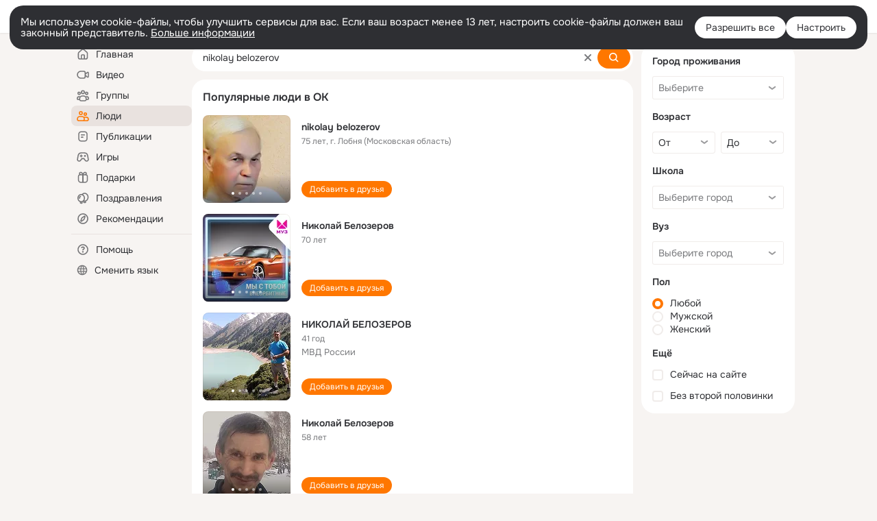

--- FILE ---
content_type: text/html;charset=UTF-8
request_url: https://ok.ru/search/profiles/nikolay-belozerov
body_size: 66813
content:
<!DOCTYPE html>
<html class="user webkit mac-chrome nottouch small-toolbar mail-ext-toolbar-disabled __ui-theme_colors-update __ui-theme_enabled __ui-theme_light __is-layout-v5 __optimize-mobile-inp" prefix="og: http://ogp.me/ns# video: http://ogp.me/ns/video# ya: http://webmaster.yandex.ru/vocabularies/" lang="ru" data-initial-state-id="anonymSearchResult" data-use-hook-activator="1" data-stat-id="aaea51e8-aef8-46a4-a0b3-10ecc40b9f4d" data-client-state="ms:0;dcss:0;mpv2:1;dz:0" data-network-errors=""><head><!-- META START --><meta http-equiv="Content-Type" content="text/html; charset=UTF-8"></meta><meta http-equiv="X-UA-Compatible" content="IE=edge"></meta><title>nikolay belozerov: нашли людей с именем nikolay belozerov. Социальная сеть Одноклассники - будьте на связи! | OK.RU</title><meta http-equiv="Cache-Control" content="no-cache"></meta><meta http-equiv="Pragma" content="no-cache"></meta><meta http-equiv="Expires" content="Mon, 26 Jul 1997 05:00:00 GMT"></meta><meta name="referrer" content="origin"></meta><meta name="referrer" content="no-referrer-when-downgrade"></meta><meta name="viewport" content="width=1024"></meta><meta name="skype_toolbar" content="skype_toolbar_parser_compatible"></meta><meta name="title" content="nikolay belozerov: нашли людей с именем nikolay belozerov. Социальная сеть Одноклассники - будьте на связи! | OK.RU"></meta><meta name="description" content="nikolay belozerov - на OK.RU найдены люди с именем nikolay belozerov. Социальная сеть Одноклассники - будьте на связи!"></meta><link rel="canonical" href="https://ok.ru/search/profiles/nikolay-belozerov"></link><link type="application/atom+xml" rel="alternate" href="https://ok.ru/atom-feed/hobby"></link><link type="application/atom+xml" rel="alternate" href="https://ok.ru/atom-feed/collection"></link><link media="only screen and (max-width: 768px)" rel="alternate" href="https://m.ok.ru/search/profiles/nikolay-belozerov"></link><link rel="image_src" href="//st-ok.cdn-vk.ru/res/i/ok_logo-r.png"></link><meta property="og:title" content="nikolay belozerov: нашли людей с именем nikolay belozerov. Социальная сеть Одноклассники - будьте на связи! | OK.RU"></meta><meta property="og:description" content="nikolay belozerov - на OK.RU найдены люди с именем nikolay belozerov. Социальная сеть Одноклассники - будьте на связи!"></meta><meta property="og:url" content="https://ok.ru/search/profiles/nikolay-belozerov"></meta><meta property="og:image" content="https://st-ok.cdn-vk.ru/res/i/ok_logo-r.png"></meta><meta property="og:image:url" content="http://st-ok.cdn-vk.ru/res/i/ok_logo-r.png"></meta><meta property="og:image:secure_url" content="https://st-ok.cdn-vk.ru/res/i/ok_logo-r.png"></meta><meta property="og:image:width" content="200"></meta><meta property="og:image:height" content="200"></meta><script type="application/ld+json">{"@context":"https://schema.org","@type":"BreadcrumbList","itemListElement":[{"@type":"ListItem","item":{"@id":"https://ok.ru","name":"Главная"},"position":1},{"@type":"ListItem","item":{"@id":"https://ok.ru/search/profiles","name":"Пользователи"},"position":2},{"@type":"ListItem","item":{"@id":"https://ok.ru/search/profiles/nikolay-belozerov","name":"Люди с именем nikolay belozerov"},"position":3}]}</script><!-- META END --><script>try { top.location.toString(); if (top != self) { throw new Error(''); } } catch (e) { top.location = location; }</script><script>if(navigator.sendBeacon){ var data = "a=" +JSON.stringify({ startupData: { headBeacon:1 } }) + "&statId=aaea51e8-aef8-46a4-a0b3-10ecc40b9f4d"; var headers = { type: 'application/x-www-form-urlencoded' }; var blob = new Blob([data], headers); navigator.sendBeacon('/gwtlog', blob); }</script><script>var swPath = "/app.js";</script><script>if ('serviceWorker' in navigator) { window.addEventListener('load', function(){ navigator.serviceWorker.register(swPath); }); }</script><script>(function(w,d,s,l,i){w[l]=w[l]||[];w[l].push({'gtm.start': new Date().getTime(),event:'gtm.js'});var f=d.getElementsByTagName(s)[0], j=d.createElement(s),dl=l!='dataLayer'?'&l='+l:'';j.async=true;j.src= 'https://www.googletagmanager.com/gtm.js?id='+i+dl;f.parentNode.insertBefore(j,f); })(window,document,'script','dataLayer','GTM-WFHQQ63');</script><style type="text/css">.hookData { display: none; position: absolute; left: -9999px; }</style><script type="text/javascript">var OK = OK || {}; OK.startupData = OK.startupData || {}; OK.startupData['okHeadStart'] = window.performance.now();</script><link href="//st-ok.cdn-vk.ru/res/css/ncore_dqczfhlr.css" type="text/css" rel="stylesheet" id="lightCoreCss"><link href="//st-ok.cdn-vk.ru/res/css/colors_gzct653y.css" type="text/css" rel="stylesheet"><link href="//st-ok.cdn-vk.ru/res/css/colors.dark_byb9hya0.css" type="text/css" rel="stylesheet"><link href="//st-ok.cdn-vk.ru/res/css/nmain_full_gsbx0k4e.css" type="text/css" rel="stylesheet" id="lightMainCss"><link href="//st-ok.cdn-vk.ru/res/css/nb_brma06lf.css" type="text/css" rel="stylesheet" id="nbCss"><link href="//st-ok.cdn-vk.ru/res/css/nmain_postponed_b33ueg14.css" type="text/css" rel="stylesheet"><link href="//st-ok.cdn-vk.ru/res/css/ncore_postponed_hmjq8l4u.css" type="text/css" rel="stylesheet">
<link href="//i.okcdn.ru" rel="preconnect" crossorigin>
<link href="//dp.okcdn.ru" rel="preconnect" crossorigin>
<link href="//pimg.okcdn.ru" rel="preconnect" crossorigin>
<link href="//st.okcdn.ru" rel="preconnect" crossorigin>
<link href="//i.mycdn.me" rel="preconnect" crossorigin>
<link href="//dp.mycdn.me" rel="preconnect" crossorigin>
<link href="//pimg.mycdn.me" rel="preconnect" crossorigin>
<link href="//st.mycdn.me" rel="preconnect" crossorigin><link href="//st-ok.cdn-vk.ru/res/css/layout_eq1qftsk.css" type="text/css" rel="stylesheet"><link id="css-hacks" type="text/css" href="https://st.okcdn.ru/static/css-hacks/1-0-290/overrides-d7mth5go.css" rel="stylesheet" /><link sizes="16x16" rel="shortcut icon" id="favicon" href="/favicon.ico" type="image/x-icon"></link><link rel="icon" href="/favicon.svg" type="image/svg+xml"></link><link sizes="16x16" rel="icon" href="/res/i/logo_ok_16-r23.png" type="image/png"></link><link sizes="32x32" rel="icon" href="/res/i/logo_ok_32-r23.png" type="image/png"></link><link sizes="42x42" rel="icon" href="/res/i/logo_ok_42-r23.png" type="image/png"></link><link rel="apple-touch-icon" href="/res/i/apple-touch-icon_180-r.png"></link><script type="text/javascript">OK.startupData['odklCssGo'] = window.performance.now() - OK.startupData['okHeadStart'];</script><script src="/res/js/cdnFailover_4CP7LGRS.js"></script><script>OK.initCdnFailover({"mainCdn":"https://st-ok.cdn-vk.ru/","fallbackCdn":"//st.okcdn.ru/","responseThreshold":5,"cookieName":"fbCdn","cookieVersion":1,"maxCookieAge":"86400","autoRefresh":true,"logType":["DETECT","SWITCH_TO_FALLBACK"],"ignorePaths":[]}, 'aaea51e8-aef8-46a4-a0b3-10ecc40b9f4d');</script><script type="text/javascript">var pageCtx={0:0,regJsSrc:"res/js/scriptReg_n9opvjtd.js",giftsJsSrc:"res/js/scriptGifts_lq4o6kpi.js",textareaJsSrc:"res/js/textarea_coic2mq7.js",photoUploaderJsSrc:"res/js/photoUploader_ncxx4nwz.js",abstractHooksSrc:"res/js/abstractHooks_dnvxknvg.js",bottomJsSrc:"res/js/scriptBottom_h4t6y3sm.js",promoAppJsSrc:"res/js/scriptPromoApp_bigrfbkd.js",appEditJsSrc:"res/js/scriptAppEditForm_hplvycpm.js",cdnNodeSrc:"static/cdn/cdn.js?timestamp=1768939273358",gwtHash:"e9319a77T1768817667271",isAnonym:true,path:"/search/profiles/nikolay-belozerov",state:"st.cmd=anonymSearchResult&amp;st.mode=Users&amp;st.query=nikolay+belozerov",staticResourceUrl:"//st-ok.cdn-vk.ru/",youlaApps:"youla,youla_test,sport2018,youla_stage,pandao,masters,get-ok-back-in-games"};</script>
<script src="//st-ok.cdn-vk.ru/res/js/require-2.1.11_kyyqpj4q.js"></script><script src="//st-ok.cdn-vk.ru/res/js/tracerPlaceholder_chnrkzcc.js"></script><script crossorigin="" onload="this.setAttribute('data-loaded', 'true')" src="//st-ok.cdn-vk.ru/res/js/polyfillsModern_mx8ooaq7.js" id="polyfills-modern-script" type="module"></script><script nomodule="" onload="this.setAttribute('data-loaded', 'true')" src="//st-ok.cdn-vk.ru/res/js/polyfills_cknco4yg.js" id="polyfills-script"></script><script src="//st-ok.cdn-vk.ru/res/js/classic_huf3w47m.js"></script><script>(function(m,e,t,r,i,k,a) { m[i]=m[i] || function() { (m[i].a = m[i].a || []).push(arguments); }; m[i].l = 1 * new Date(); k = e.createElement(t), a = e.getElementsByTagName(t)[0], k.async = 1, k.id = "metrica-script"; k.src = r, a.parentNode.insertBefore(k,a); })(window, document, "script", "https://mc.yandex.ru/metrika/tag.js", "ym"); window.ymCounterId = 87663567; ym("87663567", "init", { clickmap: true, trackLinks: true, accurateTrackBounce: true });</script><noscript><div><img src="https://mc.yandex.ru/watch/87663567" alt="" style="position:absolute; left:-9999px;"></div></noscript><script>(function (d, w, id) { if (d.getElementById(id)) return; var ts = d.createElement("script"); ts.type = "text/javascript"; ts.async = true; ts.id = id; ts.src = "https://top-fwz1.mail.ru/js/code.js"; var f = function () { var s = d.getElementsByTagName("script")[0]; s.parentNode.insertBefore(ts, s); }; if (w.opera == "[object Opera]") { d.addEventListener("DOMContentLoaded", f, false); } else { f(); } })(document, window, "tmr-code"); window._tmrCounterId = 87663567; var _tmr = window._tmr || (window._tmr = []);</script><noscript><div><img src="https://top-fwz1.mail.ru/counter?id=87663567;js=na" alt="Top.Mail.Ru" style="position:absolute;left:-9999px;"></div></noscript><link fetchpriority="AUTO" rel="stylesheet" href="//st-ok.cdn-vk.ru/res/react/components_cb329a77.css" type="text/css"></link><link fetchpriority="AUTO" rel="stylesheet" href="//st-ok.cdn-vk.ru/res/react/layers_layer-arrow-button_6f20a833.css" type="text/css"></link><link fetchpriority="AUTO" rel="stylesheet" href="//st-ok.cdn-vk.ru/res/react/layers_layer-close-button_bcd28378.css" type="text/css"></link><link fetchpriority="AUTO" rel="stylesheet" href="//st-ok.cdn-vk.ru/res/react/search_toolbar-search_885abbab.css" type="text/css"></link><link fetchpriority="AUTO" rel="stylesheet" href="//st-ok.cdn-vk.ru/res/react/anonym-main-menu_d483b141.css" type="text/css"></link><link fetchpriority="AUTO" rel="stylesheet" href="//st-ok.cdn-vk.ru/res/react/search_anonym-users-search_56a8a3d9.css" type="text/css"></link><link fetchpriority="AUTO" rel="stylesheet" href="//st-ok.cdn-vk.ru/res/react/layers_layer-loader_7b30f27c.css" type="text/css"></link><link fetchpriority="AUTO" rel="stylesheet" href="//st-ok.cdn-vk.ru/res/react/auth-login_auth-login-popup_78535c44.css" type="text/css"></link><link fetchpriority="AUTO" as="script" rel="preload" href="//st-ok.cdn-vk.ru/res/js/screens_hv6rcwzj.js"></link><link fetchpriority="AUTO" as="script" rel="preload" href="//st-ok.cdn-vk.ru/res/js/vanilla_i4ia9ln0.js"></link><link fetchpriority="AUTO" as="script" rel="preload" href="//st-ok.cdn-vk.ru/res/js/StatLogger_muj86wqu.js"></link><link fetchpriority="AUTO" as="script" rel="preload" href="//st-ok.cdn-vk.ru/res/js/stringUtils_o0ehtgie.js"></link><link fetchpriority="AUTO" as="script" rel="preload" href="//st-ok.cdn-vk.ru/res/js/HookActivator_f36d65yb.js"></link><link fetchpriority="AUTO" as="script" rel="preload" href="//st-ok.cdn-vk.ru/res/js/storage_mfz9olal.js"></link><link fetchpriority="AUTO" as="script" rel="preload" href="//st-ok.cdn-vk.ru/res/js/NewsFetchCoordinator_k5efdfyr.js"></link><link fetchpriority="AUTO" as="script" rel="preload" href="//st-ok.cdn-vk.ru/res/js/PackageRegistry_klpu9ibn.js"></link><link fetchpriority="AUTO" as="script" rel="preload" href="//st-ok.cdn-vk.ru/res/js/cookie_n3q7bswl.js"></link><link fetchpriority="AUTO" as="script" rel="preload" href="//st-ok.cdn-vk.ru/res/js/GwtExperimentsCfg_g93c6dn5.js"></link><link fetchpriority="AUTO" as="script" rel="preload" href="//st-ok.cdn-vk.ru/res/js/GwtConfig_i86bns5w.js"></link><link fetchpriority="AUTO" as="script" rel="preload" href="//st-ok.cdn-vk.ru/res/js/AjaxNavigationLog_oxmn9133.js"></link><link fetchpriority="AUTO" as="script" rel="preload" href="//st-ok.cdn-vk.ru/res/js/dateTimeUtils_h6d11sjo.js"></link><link fetchpriority="AUTO" as="script" rel="preload" href="//st-ok.cdn-vk.ru/res/js/pts_n020lgvf.js"></link><link fetchpriority="AUTO" as="script" rel="preload" href="//st-ok.cdn-vk.ru/res/js/environment_n9tcq4ka.js"></link><script type="text/javascript">window.inline_resources = {};
window.inline_resources.pms={};
window.inline_resources.pms['tracerConfiguration']={"data":"{\"diffHtmlMaxShowedLengthPart\":300,\"isOutputReactDiffHtmlToConsoleEnabled\":false,\"diffHtmlViewedPart\":0.3,\"logHTMLErrorsComponentList\":[\"image-layer\",\"auth-login-banner\",\"fixed-promo-banner\",\"video-upload-block\",\"video-search-result\",\"video-navigation-block\",\"video-search-input\",\"recommendations-block\",\"groups-join-component\",\"group-author\",\"portal-search\",\"anonym-content-search\",\"toolbar-search\",\"anonym-main-menu\",\"anonym-user-head\",\"anonym-user-root\",\"alternative-content-block\",\"ads-manager-table\",\"posting-form-dropdown\",\"layer-close-button\",\"photo-settings\",\"layer-arrow-button\",\"hybrid-feed-filter\",\"today-page\"]}","$Hash$":"1271023923"};
window.inline_resources.pms['accessibilityConfiguration']={"data":"{\"isRoleOnIconEnabled\":true,\"isInvisibleHeadingEnabled\":true,\"isRoleOnButtonEnabled\":true,\"areAccessibleTabMenusEnabled\":true,\"isA11yHeadingEnabled\":true,\"isElementsSemanticOrderEnabled\":true,\"isTextInLabelForSearchInputsEnabled\":true,\"areSemanticTagsWithRolesEnabled\":true,\"areAccessibleModalsEnabled\":true,\"areAccessibleDropDownMenusEnabled\":true,\"isAriaLabelOnInteractiveElementsEnabled\":true,\"isAccessibleToolbarEnabled\":true}","$Hash$":"1654558227"};
window.inline_resources.pms['layoutConfiguration']={"data":"{\"iconsInRightColumnDisabled\":true,\"isRedesignCommonComponent\":true,\"isRedesignLoader\":true}","$Hash$":"1129174152"};
window.inline_resources.pms['loginPopupConfig']={"data":"{\"isEnabled\":true,\"getPopupTextByAction\":{\"Reaction\":\"intent-reaction\",\"Group_Likes\":\"intent-group-likes\",\"Video_Report\":\"intent-video-report\",\"Music_Comment\":\"intent-music-comment\",\"Group_Reshares_Count\":\"intent-group-reshares-count\",\"Video_More\":\"intent-video-more\",\"Video_Save\":\"intent-video-save\",\"ContentSearch_PlayMusic\":\"intent-content-search-play-music\",\"Hobby_AddPost\":\"intent-hobby-add-post\",\"Group_Links\":\"intent-group-links\",\"Video_Reshares\":\"intent-video-reshares\",\"User_Videos\":\"intent-user-videos\",\"User_SeeMusic\":\"intent-user-see-music\",\"User_SeeGroups\":\"intent-user-see-groups\",\"User_Gifts\":\"intent-user-gifts\",\"User_Photos\":\"intent-user-photos\",\"User_SendMoney\":\"intent-user-send-money\",\"Group_Reshare\":\"intent-group-reshare\",\"User_Friends\":\"intent-user-friends\",\"User_Comment\":\"intent-user-comment\",\"User_Add\":\"intent-user-add\",\"Hobby_Complain\":\"intent-hobby-complain\",\"Group_Comment\":\"intent-group-comment\",\"Music_Play\":\"intent-music-play\",\"Video_Comments\":\"intent-video-comments\",\"Discovery_LoadMore\":\"intent-discovery-load-more\",\"Group_Report\":\"intent-group-report\",\"Video_Upload\":\"intent-video-upload\",\"Video_Comment\":\"intent-video-comment\",\"User_Subscriptions\":\"intent-user-subscriptions\",\"User_Report\":\"intent-user-report\",\"ContentSearch_Survey\":\"intent-content-search-survey\",\"Video_StartOnline\":\"intent-video-start-online\",\"User_SendGift\":\"intent-user-send-gift\",\"Video_Likes\":\"intent-video-likes\",\"Hobby_Bookmark\":\"intent-hobby-bookmark\",\"Games_Play\":\"intent-game-play\",\"Group_Like\":\"intent-group-like\",\"User_EnterGroup\":\"intent-user-enter-group\",\"User_Subscribe\":\"intent-user-subscribe\",\"Default\":\"intent-common\",\"Hobby_Like\":\"intent-hobby-like\",\"User_Apps\":\"intent-user-apps\",\"Hobby_Share\":\"intent-hobby-share\",\"Hobby_Subscribe\":\"intent-hobby-subscribe\",\"User_PlayMusic\":\"intent-user-play-music\",\"User_Subscribers\":\"intent-user-subscribers\",\"Group_Enter\":\"intent-group-enter\",\"Gifts_Send\":\"intent-gifts-send\",\"Gifts_Choose\":\"intent-gifts-choose\",\"User_Profile\":\"intent-user-profile\",\"User_Adverts\":\"intent_user_adverts\",\"User_Statuses\":\"intent-user-statuses\",\"Discussion_Like\":\"intent-discussion-like\",\"Hobby_AddQAPost\":\"intent-hobby-add-qa-post\",\"User_Feed\":\"intent-user-feed\",\"User_Write\":\"intent-user-write\"},\"getAuthLocationPrefixByStateIdMap\":{\"anonymUserFriendVideo\":\"anonym.sign_in\",\"anonymMusicCollection\":\"anonym.sign_in\",\"anonymSearchResult\":\"anonym.sign_in\",\"anonymContentSearch\":\"anonym.sign_in\",\"anonymFriendAltGroup\":\"anonym.sign_in\",\"anonymAppMain\":\"anonym.sign_in\",\"anonymHobbySearch\":\"anonym.sign_in\",\"anonymHobbyTutorials\":\"anonym.sign_in\",\"anonymMusicArtist\":\"anonym.sign_in\",\"anonymFriendRestricted\":\"anonym.sign_in\",\"anonymGroup\":\"anonym.sign_in\",\"anonymHobbyOriginalTutorials\":\"anonym.sign_in\",\"anonymGroupPhotos\":\"anonym.sign_in\",\"anonymHobby\":\"anonym.sign_in\",\"anonymFriendSubscribers\":\"anonym.sign_in\",\"anonymMusicAlbum\":\"anonym.sign_in\",\"anonymGroupAlbums\":\"anonym.sign_in\",\"anonymFriendMusic\":\"anonym.sign_in\",\"anonymHobbyArticles\":\"anonym.sign_in\",\"anonymGroupCatalog\":\"anonym.sign_in\",\"anonymGroupVideoAll\":\"anonym.sign_in\",\"anonymVideo\":\"anonym.sign_in\",\"anonymFriendProfile\":\"anonym.sign_in\",\"anonymFriendFriend\":\"anonym.sign_in\",\"anonymGroupForum\":\"anonym.sign_in\",\"anonymFriendStatuses\":\"anonym.sign_in\",\"anonymMusicTrack\":\"anonym.sign_in\",\"anonymGroupMembers\":\"anonym.sign_in\",\"anonymMain\":\"home\",\"anonymHobbyQuestions\":\"anonym.sign_in\",\"anonymGiftsCatalog\":\"anonym.sign_in\",\"anonymHobbyMainPopular\":\"anonym.sign_in\",\"anonymHobbyEvents\":\"anonym.sign_in\",\"anonymFriendMain\":\"anonym.sign_in\",\"discoveryAnonim\":\"anonym.sign_in\",\"anonymAppsShowcaseHD\":\"anonym.sign_in\",\"anonymFriendPhotos\":\"anonym.sign_in\",\"anonymFriendAdverts\":\"anonym.sign_in\",\"anonymFriendSubscriptions\":\"anonym.sign_in\"},\"getAuthLocationPostfixByFormContentTypeMap\":{\"CALL_TO_ACTION\":\"cta\",\"LOGIN_FORM_GIFTS\":\"login_form.gifts\",\"LOGIN_FORM_FRIEND\":\"login_form.friend\",\"SOC_LOGIN_FORM\":\"soc_login_form\",\"USER_LIST\":\"user_list\",\"LOGIN_FORM_OFFER_RESTORE_DIALOG\":\"login_form.offer_restore_dialog\",\"LOGIN_FORM_GAMES\":\"login_form.games\",\"LOGIN_FORM_BUSINESSMANAGER\":\"login_form.businessmanager\",\"CLIENT_LOGIN_FORM_REACT\":\"client_login_form_react\",\"CHOOSE_USER_VKC_REVOKE_NUMBER_DIALOG\":\"choose_user_vkc.revoke_number_dialog\",\"USER_LIST_REMOVE_DIALOG\":\"user_list.remove_dialog\",\"LOGIN_FORM_GROUP\":\"login_form.group\",\"LOGIN_FORM_VIDEO\":\"login_form.video\",\"LOGIN_FORM_CONTENT_SEARCH\":\"login_form.content_search\",\"QR_CODE\":\"qr_code\",\"LOGIN_FORM_MUSIC\":\"login_form.music\",\"LOGIN_FORM_HOBBY\":\"login_form.hobby\",\"LOGIN_FORM_APPS\":\"login_form.apps\",\"OFFER_BIND_PROFILE\":\"offer_bind_profile\",\"CHOOSE_USER_VKC\":\"choose_user_vkc\",\"CLIENT_LOGIN_FORM\":\"client_login_form\",\"LOGIN_FORM_HELPFAQ\":\"login_form.helpfaq\",\"LOGIN_FORM\":\"login_form\",\"LOGIN_FORM_VIDEOCALLS\":\"login_form.videocalls\",\"LOGIN_FORM_USERS_SEARCH\":\"login_form.users_search\"},\"isSocialButtonTooltipEnabled\":false,\"isBlockFormSubmitUntilLoaded\":false,\"isScriptForHandleEventsBeforeReact\":true,\"isShowAsSecondLineInSocialWidget\":true,\"isLoginFormContrastRedesign\":false,\"isQrCodeLoginEnabled\":true,\"getQrCodeRequestInterval\":1000,\"checkTimeout\":\"3000000\",\"isSequentialLoginEnabled\":false,\"wrongPasswordLimit\":3,\"getSupportLinkVkConnect\":\"/dk?cmd=PopLayer\\u0026st.layer.cmd=PopLayerHelpFeedback\\u0026st.layer.dCategory=on\\u0026st.layer.dProblem=on\\u0026st.layer.hCategory=off\\u0026st.layer.categorynew=LOGIN\\u0026st.layer.recrtype=password\\u0026st.layer.anonymForm=on\\u0026st.layer.categoryValue=UNKNOWN\\u0026st.layer.subcategory=VKCONNECT\\u0026st.layer.origin=CONFLICT_VKCONNECT\\u0026st.layer.dSubject=on\\u0026st.layer.hSubject=off\",\"useFormForProfile\":true,\"useFormForProfileAjax\":false,\"clickRepeatsEnabled\":true,\"isVkidLogopassEnabled\":true,\"isVkidHeadsEnabled\":false,\"isVkIdRegistrationEnabled\":false,\"getSupportLink\":\"/dk?cmd=PopLayer\\u0026st.layer.cmd=PopLayerHelpFeedback\\u0026st.layer.categorynew=UNKNOWN\\u0026st.layer.subcategory=UNKNOWN\\u0026st.layer.origin=LOGIN\",\"vkidAppId\":\"7525058\",\"logSavedUsersCount\":true,\"isAuthPopupRedesign2023\":true}","$Hash$":"1193851040"};
window.inline_resources.pms['testId']={"data":"{\"enabled\":true}","$Hash$":"1694064573"};
window.inline_resources.pms['searchConfiguration']={"data":"{\"suggestSimilarGroupsOnJoin\":true,\"verticalRelated\":false,\"inputBlockLargeEnabled\":true,\"timeToDetectLongRequest\":250,\"portalSearchSmEnabled\":true,\"voiceAssistantEnabled\":false,\"filterScrollingDisabled\":true,\"forceHideCountrySelect\":true,\"otherContentIndexes\":[0,2,4,6],\"videoRedesignTabEnabled\":true,\"shortlinksRedirectEnabled\":false,\"retainToolbarInputOnSubmit\":false,\"portalSearchDebounceTime\":700,\"rateEnabled\":false,\"rateGradesCounter\":3,\"hiddenH1Enabled\":true,\"wideCloudsEnabled\":true,\"anonymContentOftenSearchConfig\":{\"renderCount\":20,\"listExpires\":\"86400000\",\"clouds\":[{\"id\":\"1\",\"text\":\"Рецепты\"},{\"id\":\"2\",\"text\":\"Вкусный салат\"},{\"id\":\"3\",\"text\":\"Вкусные оладьи\"},{\"id\":\"4\",\"text\":\"Томаты в собственном соку\"},{\"id\":\"5\",\"text\":\"Шарлотка\"},{\"id\":\"6\",\"text\":\"Рецепты солений\"},{\"id\":\"7\",\"text\":\"Как солят грузди\"},{\"id\":\"8\",\"text\":\"Новости\"},{\"id\":\"9\",\"text\":\"Юмор\"},{\"id\":\"10\",\"text\":\"Заметки\"},{\"id\":\"11\",\"text\":\"Подарки\"},{\"id\":\"12\",\"text\":\"Подслушано\"},{\"id\":\"13\",\"text\":\"Лайфхаки\"},{\"id\":\"14\",\"text\":\"Гороскоп\"},{\"id\":\"15\",\"text\":\"Музыка\"},{\"id\":\"16\",\"text\":\"Опросы\"},{\"id\":\"17\",\"text\":\"Заготовки\"},{\"id\":\"18\",\"text\":\"Стихи\"},{\"id\":\"19\",\"text\":\"С днем рождения\"},{\"id\":\"20\",\"text\":\"Боевик\"},{\"id\":\"21\",\"text\":\"Осень\"},{\"id\":\"22\",\"text\":\"Цветы\"},{\"id\":\"23\",\"text\":\"Цитаты\"},{\"id\":\"24\",\"text\":\"Рецепты на скорую руку\"},{\"id\":\"25\",\"text\":\"Пирожки с капустой\"},{\"id\":\"26\",\"text\":\"Пирожки с картошкой\"},{\"id\":\"27\",\"text\":\"Маникюр\"},{\"id\":\"28\",\"text\":\"Хиты\"},{\"id\":\"29\",\"text\":\"Продам\"},{\"id\":\"30\",\"text\":\"Закуски\"},{\"id\":\"31\",\"text\":\"Полезная еда\"},{\"id\":\"32\",\"text\":\"Вредители\"},{\"id\":\"33\",\"text\":\"Огород\"},{\"id\":\"34\",\"text\":\"Жареная картошка\"},{\"id\":\"35\",\"text\":\"Селедочка\"},{\"id\":\"36\",\"text\":\"Вязание спицами\"},{\"id\":\"37\",\"text\":\"Вышивка крестиком\"},{\"id\":\"38\",\"text\":\"Смешные картинки\"},{\"id\":\"39\",\"text\":\"Кошки\"},{\"id\":\"40\",\"text\":\"Приколы с животными\"},{\"id\":\"41\",\"text\":\"Собаки\"},{\"id\":\"42\",\"text\":\"Попугаи\"},{\"id\":\"43\",\"text\":\"Как приготовить борщ\"},{\"id\":\"44\",\"text\":\"Что приготовить на завтрак\"},{\"id\":\"45\",\"text\":\"Снасти на карася\"},{\"id\":\"46\",\"text\":\"Рыбалка\"},{\"id\":\"47\",\"text\":\"Видео про рыбалку\"},{\"id\":\"48\",\"text\":\"Видео про охоту\"},{\"id\":\"49\",\"text\":\"Смешные видео\"},{\"id\":\"50\",\"text\":\"Москва\"},{\"id\":\"51\",\"text\":\"Санкт-петербург\"},{\"id\":\"52\",\"text\":\"Куда поехать отдыхать\"},{\"id\":\"53\",\"text\":\"Отдых в сочи\"},{\"id\":\"54\",\"text\":\"Полезные советы\"},{\"id\":\"55\",\"text\":\"Рецепты вкусного плова\"},{\"id\":\"56\",\"text\":\"Борщ с мясом\"},{\"id\":\"57\",\"text\":\"Лада\"},{\"id\":\"58\",\"text\":\"Автомобили\"},{\"id\":\"59\",\"text\":\"Открытки\"},{\"id\":\"60\",\"text\":\"Лечебные рецепты\"},{\"id\":\"61\",\"text\":\"Песни\"},{\"id\":\"62\",\"text\":\"Картошка\"},{\"id\":\"63\",\"text\":\"Грузоперевозки\"},{\"id\":\"64\",\"text\":\"Футбол\"},{\"id\":\"65\",\"text\":\"Хоккей\"},{\"id\":\"66\",\"text\":\"Выпечка\"},{\"id\":\"67\",\"text\":\"Как испечь торт\"},{\"id\":\"68\",\"text\":\"Пирог с яблоками\"},{\"id\":\"69\",\"text\":\"Маринованные огурчики\"},{\"id\":\"70\",\"text\":\"Исторические фотографии\"},{\"id\":\"71\",\"text\":\"Интересные факты\"},{\"id\":\"72\",\"text\":\"Архивные фото\"},{\"id\":\"73\",\"text\":\"Ресницы\"},{\"id\":\"74\",\"text\":\"Торт\"},{\"id\":\"75\",\"text\":\"Мир животных\"},{\"id\":\"76\",\"text\":\"Котята\"},{\"id\":\"77\",\"text\":\"Как сшить костюм\"},{\"id\":\"78\",\"text\":\"Косметика\"},{\"id\":\"79\",\"text\":\"Гифки\"},{\"id\":\"80\",\"text\":\"Смешные гифки\"},{\"id\":\"81\",\"text\":\"Ремонт\"},{\"id\":\"82\",\"text\":\"Советы по ремонту\"},{\"id\":\"83\",\"text\":\"Спорт\"},{\"id\":\"84\",\"text\":\"Грибы\"},{\"id\":\"85\",\"text\":\"Как солить грибы\"},{\"id\":\"86\",\"text\":\"Как солить рыбу\"},{\"id\":\"87\",\"text\":\"Вкусные рецепты\"},{\"id\":\"88\",\"text\":\"Отдых на море\"},{\"id\":\"89\",\"text\":\"Топ сериалов\"},{\"id\":\"90\",\"text\":\"Топ фильмов\"},{\"id\":\"91\",\"text\":\"Лучшие сериалы\"},{\"id\":\"92\",\"text\":\"Лучшие фильмы\"},{\"id\":\"93\",\"text\":\"Турецкие сериалы\"},{\"id\":\"94\",\"text\":\"Нейросети\"},{\"id\":\"95\",\"text\":\"Снасти\"},{\"id\":\"96\",\"text\":\"Спиннинги\"},{\"id\":\"97\",\"text\":\"Здоровье\"},{\"id\":\"98\",\"text\":\"Кулинария\"},{\"id\":\"99\",\"text\":\"Полезное питание\"},{\"id\":\"100\",\"text\":\"Рукоделие\"},{\"id\":\"101\",\"text\":\"Пословицы\"},{\"id\":\"102\",\"text\":\"Советы по готовке\"},{\"id\":\"103\",\"text\":\"Что приготовить на ужин\"},{\"id\":\"104\",\"text\":\"Оливье\"},{\"id\":\"105\",\"text\":\"Винегрет\"},{\"id\":\"106\",\"text\":\"Рассказы\"}]},\"shortlinksEnabled\":false,\"portalTabsOrder\":[\"Users\",\"Content\",\"Groups\",\"Music\",\"Movie\",\"Clips\",\"Games\"],\"searchCategoriesSuggests\":[{\"listType\":\"LABEL\",\"href\":\"/hobby\",\"mode\":\"Hobby\",\"icon\":\"18/ico_hobbies_18\"},{\"listType\":\"LABEL\",\"href\":\"/search/profiles\",\"mode\":\"Users\",\"icon\":\"ico_users_16\"},{\"listType\":\"LABEL\",\"href\":\"/search/content\",\"mode\":\"Content\",\"icon\":\"ico_feed_16\"},{\"listType\":\"LABEL\",\"href\":\"/video\",\"mode\":\"Movie\",\"icon\":\"ico_videocam_16\"},{\"listType\":\"LABEL\",\"href\":\"/groups\",\"mode\":\"Groups\",\"icon\":\"ico_users_3_16\"}],\"anonymGlobalSearchRedesignEnabled\":true,\"portalSearchDebounceTimeForSearchSuggestions\":100,\"portalSearchSuggestionsEmptyQueryRequestEnabled\":false,\"tabsUnderTheInputBlockEnabled\":true,\"reactAbortIrrelevantRequests\":true,\"voiceAssistantMainSearchEnabled\":false,\"anonymUserSearchRedesignV2Enabled\":true,\"anonymContentSearchRedesignEnabled\":true,\"contentFilterLengthBlockEnabled\":true,\"toolbarQueryHistoryCapacity\":5,\"newSearchReplaceSpaceEnabled\":false,\"toolbarSearchIconLeftEnabled\":false,\"portalSearchSuggestionsEnabled\":true,\"portalSearchQueryHistoryCapacity\":5,\"portalSearchResultsPrefetchDebounce\":500,\"portalSearchResultsPrefetch\":false,\"portalSearchShowSchoolGraduationYear\":true,\"globalSearchRedesignEnabled\":true}","$Hash$":"1513553006"};
window.inline_resources.pts={};
window.inline_resources.pts['accessibility.ui']={"$Hash$":"3845554910464","spin.status":"Загрузка..."};
window.inline_resources.pts['settings']={"cancel":"Отмена","copy-to-clipboard-failed":"Ошибка копирования","youngerThan18":"Вам должно быть больше 18 лет","$Hash$":"3845610881536","cancelModal":"Отменить","chooseCommunity":"Пожалуйста, выберите [type] из списка","backToAllSettings":"Назад к списку всех настроек","save":"Сохранить","errors.end-year-not-equals-graduation-year":"Год окончания не равен году выпуска","errors.start-year-greater-than-graduation-year":"Год начала обучения больше, чем год выпуска","back":"Назад","errors.start-year-greater-than-end-year":"Год начала больше чем год окончания","dateAfterCurrent":"Дата рождения не может быть позже сегодняшней","firstlyChooseCity":"Сначала выберите город","cancel.alt":"Отменить","chooseCityFormList":"Пожалуйста, выберите город из списка"};
window.inline_resources.pts['subscribe-on-group']={"$Hash$":"3845792924160","unsubscribeGroupToast":"Вы отписались от группы","subscribeGroupToast":"Вы подписались на группу"};
window.inline_resources.pts['anonym-users-search']={"$Hash$":"3845579025408","not-found-title":"Ничего не найдено","gender":"Пол","ok-search":"Поиск по людям","university":"Вуз","chooseSchool":"Выберите школу","choose":"Выберите","filterAge":"Возраст","search":"Поиск","school":"Школа","locationNotFound":"Мы не нашли такого города или страны","onSite":"Сейчас на сайте","content-search":"Поиск по публикациям","heading.users.popular":"Популярные люди в ОК","heading.users":"Люди","genderAny":"Любой","subscribe":"Подписаться","fromAge":"От","tillAge":"До","filterOthers":"Ещё","chooseUniversity":"Выберите вуз","genderMale":"Мужской","single":"Без второй половинки","chooseCity":"Выберите город","reset":"Сбросить фильтры","location":"Город проживания","not-found-text":"К сожалению, мы ничего не смогли найти для вашего запроса.","add-to-friends":"Добавить в друзья","genderFemale":"Женский","age":"[years] [yearsPlural:год|года|лет]"};
window.inline_resources.pts['hobby.client']={"$Hash$":"3845587975168","badge.new":"НОВОЕ","badge.expert":"Эксперт"};
window.inline_resources.pts['search-filters']={"college":"Колледж","video-upload_last-week":"За последнюю неделю","birthday-month-title":"месяц","searchByBirth":"Искать по дате рождения","publications_short":"Короткие","name-app-filter":"Приложения","video-quality":"Высокое качество","name-game-filter":"Игры","publications_music":"Музыка","cityPlaceholder_not_decorate":"Введите название города","search-only-tags-group":"Искать только по тегам","music_header":"Категория","countryPlaceholder_not_decorate":"Выберите страну","age-to-title":"до","another_college":"Другой колледж","bthMonth.bthYear":"Родились в [month?0=январе|1=феврале|2=марте|3=апреле|4=мае|5=июне|6=июле|7=августе|8=сентябре|9=октябре|10=ноябре|11=декабре] [year] года","publications_header-length":"Тип публикаций","music_artist":"Исполнители","searchByAge":"Искать по возрасту","group_type_school":"Школы","st.school_grad_year":"Школа, год выпуска","birthday-day-title":"день","group_type_colleage":"Колледжи","colleage":"Колледж","publications_video":"Видео","placeholder_holiday":"Укажите название места отдыха","group_type_workplace":"Организации","search_placeholder":"Введите запрос","new.publications_photo":"С фотографиями","video_videocompilation":"Каналы","gender":"[caseId:|Мужчины|Женщины]","bthDay.bthMonth.bthYear":"Родились [day] [month?0=января|1=февраля|2=марта|3=апреля|4=мая|5=июня|6=июля|7=августа|8=сентября|9=октября|10=ноября|11=декабря] [year] года","bthYear":"Родились в [year] году","fromAge.tillAge":"от [fromAge] до [tillAge] [tillAgePlural:года|лет|лет]","fromAge.tillAge.eq":"[fromAge] [fromAgePlural:года|лет|лет]","holiday":"Место отдыха","search":"Найти","bthDay.bthMonth":"Родились [day] [month?0=января|1=февраля|2=марта|3=апреля|4=мая|5=июня|6=июля|7=августа|8=сентября|9=октября|10=ноября|11=декабря]","tab_type":"Тип","birthday-year-title":"год","another_workplace":"Другая организация","publications_photo":"Фото","onSite":"Сейчас на сайте","another_school":"Другая школа","livesearch_placeholder_not_decorate_2022":"Поиск","new.publications_all":"Содержание любое","group_type_groups":"Группы","placeholder_army":"Укажите название воинской части","video-upload_header":"Дата загрузки","placeholder_colleage":"Введите название колледжа","fromAge":"от [fromAge] [fromAgePlural:года|лет|лет]","music_album":"Альбомы","tab_type_users":"Люди","single":"Без второй половинки","refs":"Только по ID","music_track":"Песни","video_header":"Тип","search_labelText":"Искать на сайте","workplace":"Организация","$Hash$":"3845612546560","group_type_army":"Воинские части","group_type":"Тип","publications_header":"Вложение","gender-f":"Женский","livesearch_placeholder_not_decorate":"Введите имя или название","video-duration_header":"Длительность","doesntMatterLocationCountry":"Все города и страны","school":"Школа","another_location":"Другой город","official-group":"Официальная группа","tab_type_movie":"Эфиры","tab_type_groups":"Группы","genderType":"Пол","name-never-mind-filter":"Неважно","group_type_university":"Университеты","video-upload_day":"За сегодня","months":"[arg?0=января|1=февраля|2=марта|3=апреля|4=мая|5=июня|6=июля|7=августа|8=сентября|9=октября|10=ноября|11=декабря]","another_holiday":"Другое место отдыха","video-upload_all":"За все время","video_all":"Все","bthMonth":"Родились в [month?0=январе|1=феврале|2=марте|3=апреле|4=мае|5=июне|6=июле|7=августе|8=сентябре|9=октябре|10=ноябре|11=декабре]","placeholder_workplace":"Укажите название организации","tillAge":"до [tillAge] [tillAgePlural:года|лет|лет]","video-quality-hd":"HD качество","bthDay":"Родились [day]-го числа","year-graduated-title":"Год выпуска","army":"Воинская часть","video-duration_long":"Длинные","st.colleage_grad_year":"Колледж, год выпуска","video-upload_year":"За этот год","gender-m":"Мужской","another_university":"Другой вуз","video-duration_short":"Короткие","video_live":"Прямой эфир","birthday":"Дата рождения","st.university_grad_year":"ВУЗ, год выпуска","publications_long":"Длинные","video-upload_hour":"За последний час","university":"ВУЗ","another_colleage":"Другой колледж ","new.publications_quiz":"С опросами","button_reset_all":"Сбросить все","game_type":"Тип","age-from-title":"от","doesntMattergender":"Любой","content":"Тип публикации","new.publications_video":"С видео","publications_today":"Публикации за 24 часа","video-duration_all":"Неважно","new.publications_music":"С музыкой","bthDay.bthYear":"Родились [day]-го числа [year] года","placeholder_school":"Введите название школы","doesntMatter":"Неважно","placeholder_university":"Введите название ВУЗа","button_reset":"Сбросить","group_type_holiday":"Места отдыха","placeholder_college":"Введите название колледжа","video-upload_month":"За этот месяц","publications_quiz":"Опрос","another_army":"Другая воинская часть","clearQuery":"Очистить поле поиска","video-upload_last-month":"За последний месяц","publications_all":"Все","location":"Город","video-upload_week":"За эту неделю","opened-group":"Открытая группа","age":"Возраст","music_from":"из"};
window.inline_resources.pts['accessibility']={"user-config-email-phone-used":"Подтверждение профиля","heading.leftColumn.userPage":"Информация о профиле","heading.switchFeed":"Рекомендации","user-skills-settings":"Бизнес-профиль","link_to_feed":"Перейти к посту","test_item":"Тестовое слово","user-profile-settings-mrb":"Публичность","aria.label.button.shared_album_view":"Просмотрели","business-profile-merchant-registration-application":"Прием платежей в ОК","heading.additionalFeatures":"Дополнительные возможности","aria.label.button.pin":"Вас отметили","aria.label.button.close":"Закрыть","aria.label.photoCard.link":"Фото","aria.label.open.mediatopic.link":"Открыть топик","aria.label.open":"Открыть","heading.photos":"Ваши фото","heading.modal":"Модальное окно","video.nextBanner":"Следующий баннер","heading.myfriends":"Ваши друзья","aria.label.feed.image.open":"Открыть картинку","group-tags":"Ключевые слова","my-friends":"Мои друзья","middle_column_menu":"Меню в средней колонке","portal":"По порталу","heading.filter":"Фильтр","user-config-password-enter-phone":"Подтверждение профиля","heading.mainFeed":"Основная лента","aria.label.button.remove.story":"Удалить элемент истории","heading.breadcrumbs":"Навигационная цепочка","aria.label.open.photo.link":"Открыть фотографию","user-location-history":"История посещений","user-config-email-enter-code":"Подтверждение профиля","all-subscriptions":"Подписки пользователя [owner]","altCloseImage":"Закрыть","ui.spin.status":"Загрузка...","progressbar_photo":"Статус загрузки фото","aria.label.clear_field":"Очистить поле","user-config-password-enter-code":"Подтверждение профиля","biz-apps-all":"Все приложения ","heading.gifts":"Подарки","aria.label.component.reactions.like":"Поставить класс","go_to_profile":"Перейти в запомненный профиль","user-config-email-enter-email-code":"Подтверждение профиля","video.scrollTop":"К верху страницы","aria.label.button.comment_like":"Оценили комментарий","all-friends":"Друзья пользователя [owner]","aria.label.button.dailyphoto_view":"Просмотрели","remove_remembered_profile":"Удалить профиль из запомненных","user-config-password-phone-used":"Подтверждение профиля","aria.label.online.status.mobile":"Онлайн с телефона","aria.label.button.comment_like_on_behalf_of_group":"Оценили комментарий","aria.label.album.link":"Открыть альбом","user-config-password-revoke-phone":"Подтверждение профиля","movie_duration":"Продолжительность видео","aria.label.button.comment_group_mention":"Упомянули","aria.label.component.reactions.unlike":"Снять класс","heading.rightColumn":"Правая колонка","anonym_header_logo_link":"На страницу авторизации","aria.label.button.challenge_join":"Присоединились","attach":"Прикрепить","close":"Закрыть","user-photo":"Мои фото","aria.label.button.dailyphoto_vote":"Проголосовали","top_menu":"Верхнее меню","user-notifications-config":"Уведомления и оповещения","heading.aside":"Левая колонка","anonym_footer_menu":"Меню в подвале сайта со списком сервисов","user-config-oauth-mrb":"Сторонние приложения","user-groups":"Мои группы","photo-count":"Одно фото из [count]","heading.leftColumn":"Левая колонка","alt-photo":"Фото","main-feed":"Лента","progressbar_main":"Статус загрузки страницы","user-gifts-settings":"Подарки и платные функции","hide":"Скрыть блок","aria.label.movieCardRedesigned.link":"Смотреть","discovery":"Рекомендации","heading.menu":"Меню","guests-page":"Гости","$Hash$":"3845723131648","turn-to-right":"Следующий элемент","app-showcase":"Игры","video.previousBanner":"Предыдущий баннер","link.open.marathon":"Открыть марафон","left_column_menu":"Меню в левой колонке с разделами","gifts-main":"Подарки","aria.label.button.comment_reshare":"Поделились комментарием","heading.postingForm":"Форма публикации","business-profile-merchant-registration-promotion":"Данные продавца","biz-apps-mine":"Мои приложения","aria.label.button.answer":"Ответили","send-comment":"Отправить комментарий","user-config-password":"Пароль","aria.label.searchLine.close":"Отменить","aria.label.button.show_password":"Посмотреть пароль","logo":"Лого","user-video-settings":"Видео","user-config-email-enter-email":"Подтверждение профиля","count-photos":"[item] фото из [count]","user-config-email-confirm-phone-enter":"Подтверждение профиля","user-photo-settings":"Фото","aria.label.button.poll":"Проголосовали","heading.additionalColumn":"Дополнительная колонка","heading.stub":"Заглушка","search-main":"Поиск","aria.label.button.subscription":"Подписались","payments-main":"Денежные переводы","heading.portlet":"Портлет","aria.label.button.reminder":"Напомнили","aria.label.button.qr_code_auth":"Войти по QR-коду","go_to_group_name":"Перейти в группу [groupName]","business-profile-settings":"Моя страничка","scrollTop":"Прокрутить вверх","aria.label.button.hide_password":"Скрыть пароль","aria.label.online.status.messenger":"Онлайн в мессенджере","heading.feed":"Фид","user-config-email-enter-phone":"Подтверждение профиля","choose-emoji":"Выбрать смайлик","discovery.join-group":"Присоединиться к группе","all-subscribers":"Подписчики пользователя [owner]","link.open.gift":"Сделать подарок","heading.feeds":"Лента постов","user-messages-new-settings":"Сообщения","heading.video":"Видео","aria.label.button.pin_group":"Группу отметили","heading.aboutUser":"Подробная информация о профиле","aria.label.button.pin_comment":"Комментарий закрепили","aria.label.button.sympathy":"Понравилось","aria.label.button.moderation":"Заблокирован модерацией","aria.label.button.comment":"Прокомментировали","aria.label.button.like":"Нравится","video.close":"Закрыть","blacklist-settings":"Черный список","turn-to-left":"Предыдущий элемент","video.banner":"Видеобаннер","aria.label.button.user_topic_views":"Просмотрели","ads-manager":"Рекламный кабинет","aria.label.button.reshare":"Поделились","user-config-email-revoke-phone":"Подтверждение профиля","aria.label.button.photowall_view":"Просмотрели","aria.label.online.status":"Онлайн","discovery.like-component":"Мне нравится","aria.label.onlineIcon":"Онлайн","user-config-mrb":"Основные настройки","aria.label.button.comment_mention":"Упомянули","aria.label.promoAvatarRightColumnPortlet.link":"Новая рамка","heading.portlet.FriendsPromoBannerPortlet":"Дополнительные возможности поиска друзей и включение функции «Невидимка»","biz-apps-main":"Приложения","link.open.game":"Открыть игру","discovery.dislike-component":"Мне не нравится","user-config-password-confirm-phone":"Подтверждение профиля","group-search-filter":"Поиск","video.autoplay":"Автовоспроизведение"};
window.inline_resources.pts['web.bookmarks.navbar']={"$Hash$":"3845801335296","menuTitle_GroupNews":" Темы","menuTitle_Gift":"Подарки","menuTitle_Main":"Главная","menuTitle_UserPhoto":"Фотографии","menuTitle_Game":"Игры","menuTitle_Hobby":"Увлечения","menuTitle_MallProduct":"Товары","menuTitle_Help":"Помощь","menuTitle_AltGroupPhoto":"Фотографии","menuTitle_Content":"Публикации","menuTitle_UserTopic":"Заметки","menuTitle_ChangeLanguage":"Сменить язык","menuTitle_Happening":"Темы","menuTitle_Adverts":"Объявления","menuTitle_AltGroup":"Группы","menuTitle_Movie":"Видео","menuTitle_AltGroupAlbum":"Фотоальбомы","menuTitle_Events":"Поздравления","menuTitle_UserAlbum":"Фотоальбомы","menuTitle_Discovery":"Рекомендации","showMore":"Показать все","title_Settings":"Настройки страницы","menuTitle_User":"Люди","menuTitle_CookieSetting":"Настройки cookie","menuTitle_Group":"Группы","menuTitle_AltGroupTopic":"Темы"};
window.inline_resources.pts['search-texts']={"found-more-albums":"Еще  [count] [countPlural:альбом|альбомов|альбомов]","$Hash$":"3845764552704","app-numbers-tab-holiday":"[countPlural:Найдена|Найдено|Найдено] [count] [countPlural:место отдыха|места отдыха|мест отдыха]","app-numbers-tab-video":"Найдено [count] [countPlural:видео|видео|видео]","music_added_done":"песня добавлена","empty-header_live":"Таких видео не нашлось","header-users":"Люди","app-numbers-tab-music-artists":"[countPlural:Найден|Найдено|Найдено] [count] [countPlural:исполнитель|исполнителя|исполнителей]","publications_music_stub":"Поиск поможет отыскать нужный вам музыкальный контент","empty-header_videocompilations":"Таких видео не нашлось","publications_all_placeholder":"Введите ключевые слова для поиска соответствующих публикаций","header_videocompilations":"Таких видео не нашлось","music-verbose":"Подробнее","find":"Найти","app-numbers-tab-army":"[countPlural:Найдена|Найдено|Найдено] [count] [countPlural:воинская часть|воинские части|воинских частей]","stub":"Поиск поможет отыскать ваших знакомых, группы по интересам, игры, музыку или видео","empty-header_holiday":"Таких мест отдыха не нашлось","app-numbers-tab-university":"[countPlural:Найден|Найдено|Найдено] [count] [countPlural:университет|университета|университетов]","empty-header_albums":"Таких альбомов не нашлось","header-music-track":"Песни","app-numbers-tab-music":"Найдено [count] [countPlural:песня|песни|песен]","header-music-albums":"Альбомы","app-numbers-tab-colleage":"[countPlural:Найден|Найдено|Найдено] [count] [countPlural:колледж|колледжа|колледжей]","found-more-artists":"Еще  [count] [countPlural:исполнитель|исполнителей|исполнителей]","header-groups":"Группы","app-numbers-tab-music-tracks":"[countPlural:Найдена|Найдено|Найдено] [count] [countPlural:песня|песни|песен]","popular_group":"Популярное","empty-header_publications":"Таких публикаций не нашлось","app-numbers-tab-workplace":"[countPlural:Найдена|Найдено|Найдено] [count] [countPlural:организация|организации|организаций]","header-music-artists":"Исполнители","total-numbers-app":"[countPlural:Найдена|Найдено|Найдено] [count] [countPlural:игра|игры|игр]","empty-header_university":"Таких университетов не нашлось","app-numbers-tab-clips":"Найдено [count] [countPlural:клип|клипа|клипов]","empty-header_workplace":"Таких организаций не нашлось","empty-header_users":"Таких людей не нашлось","app-numbers-tab-video-compilations":"[countPlural:Найден|Найдено|Найдено] [count] [countPlural:канал|канала|каналов]","empty-header_groups":"Таких групп не нашлось","empty-header_games":"Таких игр не нашлось","all-link":"Все","app-numbers-tab-videos":"Найдено [count] [countPlural:видео|видео|видео]","app-recommended-tab-videos":"Топ недели","empty-header_music":"Таких песен не нашлось","publications_photo_stub":"Поиск поможет отыскать нужный вам фото контент","app-numbers-tab-music-albums":"[countPlural:Найден|Найдено|Найдено] [count] [countPlural:альбом|альбома|альбомов]","empty-header_school":"Таких школ не нашлось","app-numbers-tab-group":"[countPlural:Найдена|Найдено|Найдено] [count] [countPlural:группа|группы|групп]","more-songs":"Еще песни","empty-header_artists":"Таких исполнителей не нашлось","app-numbers-tab-school":"[countPlural:Найдена|Найдено|Найдено] [count] [countPlural:школа|школы|школ]","app-numbers-tab-publications":"[countPlural:Найдена|Найдено|Найдено] [count] [countPlural:публикация|публикации|публикаций]","publications_quiz_stub":"Поиск поможет отыскать нужный вам контент с опросами","empty-header_army":"Таких воинских частей не нашлось","app-recommended-tab-games":"Топ","app-recommended-tab-music-tracks":"Популярное для Вас","empty-header_movie":"Таких видео не нашлось","app-numbers-tab-user-similar":"Людей с таким именем не нашлось, но есть [count] [countPlural: похожий|похожих|похожих]","show-more":"Показать ещё","app-numbers-tab-user":"[countPlural:Найден|Найдено|Найдено] [count] [countPlural:человек|человека|человек]","publications_video_stub":"Поиск поможет отыскать нужный вам видео контент","empty-header_colleage":"Таких колледжей не нашлось","music-best-match":"Лучший результат поиска","header-games":"Игры","header-video":"Видео","empty-header_clips":"Таких клипов не нашлось","age":"[years] [yearsPlural:год|года|лет]","publications_all_stub":"Поиск поможет отыскать нужный вам контент","popular_count_users":"Возможно, вы знакомы"};
window.inline_resources.pts['auth-login-popup']={"intent-group-like":"Чтобы поставить класс, войдите в ОК","button-enter-short":"Войти","intent-user-gifts":"Чтобы посмотреть подарки пользователя, войдите в ОК.","intent-video-likes":"Чтобы узнать, кто ставил классы, войдите в ОК.","intent-content-search-play-music":"Чтобы прослушать песню, войдите в ОК.","seq-login-button-continue":"Продолжить","login_or_reg":"или","qrcode.heading":"Вход по QR-коду","restore.description":"Кажется, что вы не можете ввести правильный телефон, почту или пароль. Хотите восстановить ваш аккаунт?","intent-music-comment":"Чтобы оставить комментарий, войдите в ОК.","captcha_empty":"Введите проверочный код","intent-video-comments":"Чтобы посмотреть комментарии, войдите в ОК.","phone-will-be-revoked":"Номер занят","intent-user-enter-group":"Чтобы вступить в эту группу, войдите в ОК.","qrcode.button.tooltip":"Войти по QR-коду","intent-user-videos":"Чтобы посмотреть видео этого пользователя, войдите в ОК.","intent-user-subscriptions":"Чтобы посмотреть подписки этого пользователя, войдите в ОК.","intent-group-comment":"Чтобы оставить комментарий, войдите в ОК.","intent-user-reshare":"Чтобы поделиться публикацией, войдите в ОК.","intent-user-play-music":"Чтобы прослушать песню, войдите в ОК.","seq-login-form-title-enter":"Вход в профиль ОК","intent-game-play":"Чтобы поиграть в эту игру, войдите в ОК.","intent-video-more":"Чтобы узнать больше о видео, войдите в ОК.","popup-title":"Вход в ОК","intent-user-friends":"Чтобы посмотреть друзей этого пользователя, войдите в ОК.","intent-user-report":"Чтобы пожаловаться на этого пользователя, войдите в ОК.","tab-bind-profile":"Привязать профиль","intent-video-bookmark":"Чтобы добавить видео в закладки, войдите в ОК.","label-login":"Телефон или адрес эл. почты","captcha_refresh":"Показать другой код","anonymWriteMessageToGroupLayerText":"Чтобы написать сообщение в эту группу, войдите в ОК.","agreement-link-label":"регламентом","intent-hobby-add-post":"Чтобы рассказать о своём увлечении, войдите в ОК","intent-content-search-survey":"Чтобы участвовать в опросе, войдите в ОК.","intent-video-upload":"Чтобы загрузить видео, войдите в ОК.","auth-login-popup.login_or_reg":"или","intent-video-start-online":"Чтобы запланировать трансляцию, войдите в ОК.","add-profile":"Добавить профиль","intent-hobby-subscribe":"Чтобы подписаться на этого автора, войдите в ОK","intent-hobby-bookmark":"Чтобы добавить в закладки, войдите в ОК","qrcode.article-aria-label":"Окно для авторизации по QR-коду","not-my-profile":"Нет, это не мой профиль","button.enter.to.profile":"Войти в профиль","intent-group-report":"Чтобы пожаловаться на эту группу, войдите в ОК.","intent-user-send-money":"Чтобы перевести деньги этому пользователю, войдите в ОК.","qrcode.img-alt":"Изображение QR-кода для сканирования","intent-user-profile":"Чтобы подробнее посмотреть профиль этого пользователя, войдите в ОК.","intent-user-write":"Чтобы написать сообщение этому пользователю, войдите в ОК.","profile-delete-desc":"Чтобы войти в профиль после удаления, потребуется ввести логин и пароль","add-user-title":"Добавить \u003Cbr\u003E профиль","tab-profiles-new":"Аккаунты","profile-delete-article-aria":"Окно подтверждения удаления сохраненного профиля","intent-user-subscribe":"Чтобы подписаться на этого пользователя, войдите в ОК.","intent-group-likes":"Чтобы узнать, кто ставил классы, войдите в ОК.","delete-profile":"Удалить из списка","intent-group-links":"Чтобы посмотреть все ссылки на группы, войдите в ОК.","forgot-password":"Не получается войти?","intent-user-comment":"Чтобы оставить комментарий, войдите в ОК.","login-with-footer":"Войти через","create-new-profile":"Создать новый профиль","intent-video-save":"Чтобы добавить видео в закладки, войдите в ОК.","intent-gifts-send":"Чтобы отправить открытку друзьям, войдите в ОК.","captcha_invalid":"Неверный проверочный код","intent-user-statuses":"Чтобы посмотреть ленту этого пользователя, войдите в ОК.","button.continue.login.process":"Продолжить","qrcode.open-camera":"Откройте камеру телефона и отсканируйте этот QR-код","intent-group-reshares":"Чтобы посмотреть, кто поделился, войдите в ОК","seq-login-button-enter":"Войти в профиль","return":"Вернуться","profiles-subtitle":"Чтобы войти, нажмите на фото или имя","register":"Зарегистрироваться","pp-link-label":"политикой конфиденциальности","intent-user-see-groups":"Чтобы посмотреть группы этого пользователя, войдите в ОК.","$Hash$":"3845804338688","phone-will-be-revoked-description":"Этот номер записан на другого пользователя OK. Если вы хотите перевести номер на себя, нажмите Подтвердить. ","intent-user-subscribers":"Чтобы посмотреть подписчиков этого пользователя, войдите в ОК.","header-landing-small-text":"Вход","error-message.unknown":"Что-то пошло не так. Попробуйте позже.","login_saved-fail":"Данные для входа устарели. Введите логин и пароль","intent-group-reshare":"Чтобы поделиться публикацией, войдите в ОК.","button-enter":"Войти в Одноклассники","intent-discussion-like":"Чтобы поставить класс на комментарий, войдите в ОК","wrong-password-text":"Кажется, что вы не можете ввести правильный логин или пароль","profiles-title":"Недавно входили с этого компьютера","revoke-phone":"Подтвердить","intent-group-reshares-count":"Чтобы посмотреть, кто поделился, войдите в ОК","intent_user_adverts":"Чтобы посмотреть все товары этого пользователя, войдите в ОК.","vk-bind-text":"Привязать профиль","intent-group-bookmark":"Чтобы добавить в закладки, войдите в ОК","intent-video-watch-later":"Чтобы смотреть отложенные видео, войдите в ОК.","my-profile-button":"Да, это мой профиль","intent-gifts-choose":"Чтобы выбрать открытку, войдите в ОК.","intent-video-skip-movie":"Чтобы убрать видео из рекомендаций, войдите в ОК.","qrcode.button":"Вход по QR-коду","intent-user-photos":"Чтобы посмотреть фотографии этого пользователя, войдите в ОК.","intent-video-reshares":"Чтобы посмотреть, с кем делились публикацией, войдите в ОК.","tab-enter":"Вход","intent-reaction":"Чтобы поставить реакцию, войдите в ОК","qrcode.go-link":"Перейдите по открывшейся ссылке","intent-music-play":"Чтобы послушать музыку, войдите в ОК.","vk-connection-already-binded":"Этот профиль уже связан с другим профилем ВКонтакте. Если вы считаете, что так быть не должно, обратитесь в Службу поддержки.","label-password":"Пароль","tab-profiles":"Список профилей","contact-owner-header-text":"Это ваш профиль?\nЕсли это ваш профиль, вы можете добавить его в VK ID.","intent-group-enter":"Чтобы вступить в эту группу, войдите в ОК.","intent-hobby-add-qa-post":"Чтобы задать вопрос, войдите в ОК","password_empty":"Введите пароль","can-not-enter":"Не получается войти?","qrcode.digest-aria-label":"Код для авторизации по QR-коду","intent-user-send-gift":"Чтобы отправить подарок этому пользователю, войдите в ОК.","apple-bind-notification-text":"Выберите профиль, в который вы хотите входить с помощью Apple ID, или создайте новый","support":"Служба поддержки","qrcode.button-text":"QR-код","user-avatar-add":"Другой профиль","apple-bind-notification-text-login":"Войдите в свой профиль, который вы хотите связать с Apple ID, или создайте новый","no-profile":"Нет профиля в Одноклассниках?","close-layer":"Закрыть","intent-user-add-seqlogin":"Чтобы подружиться с этим пользователем, войдите в\u0026nbsp;ОК","intent-hobby-like":"Чтобы поставить класс, войдите в ОК","profile-delete-header":"Удалить профиль из списка?","profiles-delete-subtitle":"Убрать этот профиль из быстрого доступа?","intent-user-feed":"Чтобы посмотреть все публикации этого пользователя, войдите в ОК.","seq-login-form-title-password":"Введите пароль","register-notice":"Нажимая «Зарегистрироваться», Вы соглашаетесь с [link] и [pplink]","intent-user-see-music":"Чтобы послушать музыку этого пользователя, войдите в ОК.","intent-video-comment":"Чтобы оставить комментарий, войдите в ОК.","intent-hobby-share":"Чтобы поделиться, войдите в ОК","intent-user-apps":"Чтобы посмотреть приложения пользователя, войдите в ОК.","profile-delete-button":"Удалить","restore.button":"Восстановить","label-captcha":"Проверочный код","intent-groups-enter":"Чтобы вступить в эту группу, войдите в ОК.","restore":"Восстановить профиль","tab-bind-profile-login":"Войдите в свой профиль, который вы хотите связать с Apple ID, или создайте новый","intent-common":"Чтобы сделать это, войдите в ОК.","label-social-enter":"Войти через соц. сети","user-avatar-add-new":"Войти в другой аккаунт","restore.heading":"Восстановить аккаунт?","seq-login-label-login-with":"Вход с помощью","intent-user-add":"Чтобы подружиться с этим пользователем, войдите в ОК.","intent-games-play":"Чтобы поиграть в эту игру, войдите в ОК.","qrcode.confirm-login":"Сверьте код авторизации с тем, что указан ниже и подтвердите вход","login_empty":"Введите логин, телефон или почту","intent-discovery-load-more":"Чтобы увидеть больше рекомендаций, войдите в ОК.","profile-delete-img-alt":"Аватар удаляемого сохраненного профиля","intent-video-report":"Чтобы пожаловаться на видео, войдите в ОК.","profiles-delete-title":"Убрать из быстрого доступа","profile-delete-cancel":"Отмена","intent-hobby-complain":"Чтобы пожаловаться на публикацию, войдите в ОК","errors-password-wrong-seqlogin":"Неверно указан логин и/или пароль"};
window.inline_resources.pts['media-layer-close']={"$Hash$":"3845588268544","close":"Закрыть"};
window.inline_resources.pts['media-layer-arrows']={"forward-video":"Следующее видео","$Hash$":"3845638716416","back-video":"Предыдущее видео","back":"Предыдущая публикация","forward":"Следующая публикация"};
window.inline_resources.pts['auth-login-banner']={"anonymGroupsMsg":"Присоединяйтесь к ОК, чтобы находить группы по вашим интересам.","$Hash$":"3845559212800","anonymGroupMsg":"Присоединяйтесь к ОК, чтобы подписаться на группу и комментировать публикации.","anonymUserProfileMsg":"Присоединяйтесь к ОК, чтобы посмотреть больше фото, видео и найти новых друзей.","title":"Присоединяйтесь — мы покажем вам много интересного","anonymUserSearchMsg":"Присоединяйтесь к ОК, чтобы посмотреть больше интересных публикаций и найти новых друзей.","anonymVideoMsg":"Присоединяйтесь к ОК, чтобы посмотреть больше интересных видео и найти новых друзей.","anonymGamesMsg":"Присоединяйтесь к ОК, чтобы попробовать новые игры.","enter":"Войти","anonymContentSearchMsg":"Присоединяйтесь к ОК, чтобы посмотреть больше интересных публикаций и найти новых друзей.","anonymGiftsMsg":"Присоединяйтесь к ОК, чтобы отправить открытку друзьям.","anonymMusicMsg":"Присоединяйтесь к ОК, чтобы послушать музыку и сохранить песни в своём профиле.","register":"Зарегистрироваться"};
</script>
</head><body class="h-mod" data-cdn="true" data-module="LogClicks" data-uic="true" data-l="siteInteractionScreen,anonymSearchResult,stateParams,{&quot;stateId&quot;:&quot;anonymSearchResult&quot;},siteInteraction,1,siteInteractionUid,A"><div class="h-mod" data-module="NavigationHandler"></div><toast-manager data-cfg="tracerConfiguration" data-css="components_cb329a77.css" data-require-modules="OK/ToastManagerEventBuses" data-startup-modules="vendors_96c0234e.js,core-client_357f7844.js,components_71632cb5.js" server-rendering="true" data-bundle-name="toast-manager" class="h-mod toast-manager" data-attrs-types="{}" data-module="react-loader" data-react="toast-manager_51b3f8d0.js"><template style="display:none"></template><section aria-label="Notifications alt+T" tabindex="-1" aria-live="polite" aria-relevant="additions text" aria-atomic="false"></section></toast-manager><div class="h-mod" data-module="ToastManager"></div><bdui-events-adapter data-cfg="tracerConfiguration" data-css="components_cb329a77.css" data-require-modules="OK/BduiEventBuses" data-startup-modules="vendors_96c0234e.js,core-client_357f7844.js,components_71632cb5.js" server-rendering="true" data-bundle-name="bdui-events-adapter" class="h-mod bdui-events-adapter" data-attrs-types="{}" data-module="react-loader" data-react="bdui-events-adapter_56c3c85.js"><template style="display:none"></template></bdui-events-adapter><noscript><iframe src="https://www.googletagmanager.com/ns.html?id=GTM-WFHQQ63" width="0" style="display:none;visibility:hidden" height="0"></iframe></noscript><div class="h-mod" data-module="css-loader" data-url="//st-ok.cdn-vk.ru/res/css/smiles_ltz7o0bl.css"></div><div id="__mf_stub" style="display:none;"></div><div id="__h5hOnly" style="display:none;"></div><div id="_html5audioTest" style="display:none;"></div><div id="__gwt__hd" style="display:none;"></div><div class="h-mod" data-module="PerformanceTimingLogger"></div><div id="hook_Block_Require" class="hookBlock"><script>require.config({"paths":{"REACT/@dzen-sdk/ok-dzen-loader":"res/react/vendor/@dzen-sdk_ok-dzen-loader-1.17.1-amd","REACT/@emotion/is-prop-valid":"res/react/vendor/@emotion_is-prop-valid-1.4.0-amd","REACT/@emotion/memoize":"res/react/vendor/@emotion_memoize-0.9.0-amd","REACT/@ok/bdui-renderer":"res/react/vendor/@ok_bdui-renderer-1.4.0-amd","REACT/react/jsx-runtime":"res/react/vendor/react_jsx-runtime-18.2.0-amd","REACT/react":"res/react/vendor/react-18.2.0-amd","REACT/@ok/common/design-system":"res/react/vendor/@ok_common_design-system-10.7.0-amd","REACT/classnames":"res/react/vendor/classnames-2.5.1-amd","REACT/emoji-regex":"res/react/vendor/emoji-regex-10.3.0-amd","REACT/react-dom":"res/react/vendor/react-dom-18.2.0-amd","REACT/scheduler":"res/react/vendor/scheduler-0.23.2-amd","REACT/react-imask":"res/react/vendor/react-imask-7.6.1-amd","REACT/imask/esm":"res/react/vendor/imask_esm-7.6.1-amd","REACT/imask/esm/imask":"res/react/vendor/imask_esm_imask-7.6.1-amd","REACT/prop-types":"res/react/vendor/prop-types-15.8.1-amd","REACT/react-is":"res/react/vendor/react-is-16.13.1-amd","REACT/object-assign":"res/react/vendor/object-assign-4.1.1-amd","REACT/motion/react":"res/react/vendor/motion_react-12.23.24-amd","REACT/framer-motion":"res/react/vendor/framer-motion-12.23.25-amd","REACT/motion-utils":"res/react/vendor/motion-utils-12.23.6-amd","REACT/motion-dom":"res/react/vendor/motion-dom-12.23.23-amd","REACT/sonner":"res/react/vendor/sonner-2.0.1-amd","REACT/mobx":"res/react/vendor/mobx-4.15.7-amd","REACT/mobx-react":"res/react/vendor/mobx-react-6.3.1-amd","REACT/mobx-react-lite":"res/react/vendor/mobx-react-lite-2.2.2-amd","REACT/@ok/bdui-renderer/dist/bdui-renderer.css":"vendor/@ok_bdui-renderer_dist_bdui-renderer.css-1.4.0.css","REACT/@ok/bdui-renderer/dist/styles/mixins.styl":"res/react/vendor/@ok_bdui-renderer_dist_styles_mixins.styl-1.4.0-amd","REACT/@ok/common":"res/react/vendor/@ok_common-10.7.0-amd","REACT/@ok/common/components":"res/react/vendor/@ok_common_components-10.7.0-amd","REACT/@ok/common/modules":"res/react/vendor/@ok_common_modules-10.7.0-amd","REACT/@ok/common/components.web.css":"vendor/@ok_common_components.web.css-10.7.0.css","REACT/@ok/common/components.mob.css":"vendor/@ok_common_components.mob.css-10.7.0.css","REACT/@ok/common/core":"res/react/vendor/@ok_common_core-10.7.0-amd","REACT/@ok/common/hooks":"res/react/vendor/@ok_common_hooks-10.7.0-amd","REACT/@ok/common/models":"res/react/vendor/@ok_common_models-10.7.0-amd","REACT/@ok/common/utils":"res/react/vendor/@ok_common_utils-10.7.0-amd","REACT/@ok/common/interfaces":"res/react/vendor/@ok_common_interfaces-10.7.0-amd","REACT/@ok/common/design-system.web.css":"vendor/@ok_common_design-system.web.css-10.7.0.css","REACT/@ok/common/design-system.mob.css":"vendor/@ok_common_design-system.mob.css-10.7.0.css","REACT/@ok/common/worklets":"res/react/vendor/@ok_common_worklets-10.7.0-amd","REACT/@ok/common/silver-age-design-system":"res/react/vendor/@ok_common_silver-age-design-system-10.7.0-amd","REACT/@ok/common/silver-age-design-system.web.css":"vendor/@ok_common_silver-age-design-system.web.css-10.7.0.css","REACT/@ok/common/silver-age-design-system.mob.css":"vendor/@ok_common_silver-age-design-system.mob.css-10.7.0.css","REACT/@vk-ecosystem/sdk":"res/react/vendor/@vk-ecosystem_sdk-0.4.8-amd","REACT/crypto-js/enc-base64":"res/react/vendor/crypto-js_enc-base64-4.2.0-amd","REACT/crypto-js/sha256":"res/react/vendor/crypto-js_sha256-4.2.0-amd","REACT/@vk-ecosystem/skvoznoy-odkl":"res/react/vendor/@vk-ecosystem_skvoznoy-odkl-1.1.21-amd","REACT/@vkontakte/vkui":"res/react/vendor/@vkontakte_vkui-7.1.3-amd","REACT/@vkontakte/vkjs":"res/react/vendor/@vkontakte_vkjs-2.0.1-amd","REACT/clsx":"res/react/vendor/clsx-2.1.1-amd","REACT/@vkontakte/icons":"res/react/vendor/@vkontakte_icons-2.169.0-amd","REACT/date-fns":"res/react/vendor/date-fns-4.1.0-amd","REACT/@vkontakte/vkui-floating-ui/core":"res/react/vendor/@vkontakte_vkui-floating-ui_core-Y3JZXKU5-amd","REACT/date-fns/constants":"res/react/vendor/date-fns_constants-4.1.0-amd","REACT/@vkontakte/icons-sprite":"res/react/vendor/@vkontakte_icons-sprite-2.3.1-amd","REACT/@vkontakte/vkui-floating-ui/utils/dom":"res/react/vendor/@vkontakte_vkui-floating-ui_utils_dom-7D7HHSCJ-amd","REACT/@floating-ui/utils":"res/react/vendor/@floating-ui_utils-0.2.9-amd","REACT/@vkontakte/vkui-floating-ui/react-dom":"res/react/vendor/@vkontakte_vkui-floating-ui_react-dom-6JUIYBXQ-amd","REACT/@floating-ui/dom":"res/react/vendor/@floating-ui_dom-1.6.13-amd","REACT/@floating-ui/core":"res/react/vendor/@floating-ui_core-1.6.9-amd","REACT/@floating-ui/utils/dom":"res/react/vendor/@floating-ui_utils_dom-0.2.9-amd","REACT/@vkid/captcha":"res/react/vendor/@vkid_captcha-1.0.3-amd","REACT/@vk-ecosystem/skvoznoy-odkl/dist/index.css":"vendor/@vk-ecosystem_skvoznoy-odkl_dist_index.css-1.1.21.css","REACT/@vkontakte/vkui/dist/vkui.css":"vendor/@vkontakte_vkui_dist_vkui.css-7.1.3.css","REACT/@vkontakte/vkui/dist/components.css":"vendor/@vkontakte_vkui_dist_components.css-7.1.3.css","REACT/@vkontakte/vkui/dist/cssm":"res/react/vendor/@vkontakte_vkui_dist_cssm-7.1.3-amd","REACT/@vkontakte/vkui/dist/cssm/styles/themes.css":"vendor/@vkontakte_vkui_dist_cssm_styles_themes.css-7.1.3.css","REACT/annyang":"res/react/vendor/annyang-2.6.1-amd","REACT/array.prototype.fill":"res/react/vendor/array.prototype.fill-1.0.2-amd","REACT/classnames/index.js":"res/react/vendor/classnames_index.js-2.5.1-amd","REACT/classnames/bind":"res/react/vendor/classnames_bind-2.5.1-amd","REACT/classnames/bind.js":"res/react/vendor/classnames_bind.js-2.5.1-amd","REACT/classnames/dedupe":"res/react/vendor/classnames_dedupe-2.5.1-amd","REACT/classnames/dedupe.js":"res/react/vendor/classnames_dedupe.js-2.5.1-amd","REACT/core":"res/react/vendor/core-KOCNNHAL-amd","REACT/react-dom/client":"res/react/vendor/react-dom_client-18.2.0-amd","REACT/diff":"res/react/vendor/diff-K2JRIP6Y-amd","REACT/motion":"res/react/vendor/motion-12.23.24-amd","REACT/framer-motion/dom":"res/react/vendor/framer-motion_dom-12.23.25-amd","REACT/motion/debug":"res/react/vendor/motion_debug-12.23.24-amd","REACT/framer-motion/debug":"res/react/vendor/framer-motion_debug-12.23.25-amd","REACT/motion/mini":"res/react/vendor/motion_mini-12.23.24-amd","REACT/framer-motion/dom/mini":"res/react/vendor/framer-motion_dom_mini-12.23.25-amd","REACT/motion/react-client":"res/react/vendor/motion_react-client-12.23.24-amd","REACT/framer-motion/client":"res/react/vendor/framer-motion_client-12.23.25-amd","REACT/motion/react-m":"res/react/vendor/motion_react-m-12.23.24-amd","REACT/framer-motion/m":"res/react/vendor/framer-motion_m-12.23.25-amd","REACT/motion/react-mini":"res/react/vendor/motion_react-mini-12.23.24-amd","REACT/framer-motion/mini":"res/react/vendor/framer-motion_mini-12.23.25-amd","REACT/party-js":"res/react/vendor/party-js-2.2.0-amd","REACT/react/jsx-dev-runtime":"res/react/vendor/react_jsx-dev-runtime-18.2.0-amd","REACT/react-dom/server":"res/react/vendor/react-dom_server-18.2.0-amd","REACT/react-dom/server.browser":"res/react/vendor/react-dom_server.browser-18.2.0-amd","REACT/react-dom/server.node":"res/react/vendor/react-dom_server.node-18.2.0-amd","REACT/react-dom/profiling":"res/react/vendor/react-dom_profiling-18.2.0-amd","REACT/react-dom/test-utils":"res/react/vendor/react-dom_test-utils-18.2.0-amd","REACT/resize-observer-polyfill":"res/react/vendor/resize-observer-polyfill-1.5.1-amd"}});</script><script src="//st-ok.cdn-vk.ru/res/js/require-conf-f9667bfe2aa2781b105e506a9216ee3e.js"></script><script>require.config({"enforceDefine":"false","waitSeconds":0,"map":{"*":{"PTS":"noext!/web-api/pts","OK/messages2/app":"MSG/bootstrap","OK/messages2/toolbar-button":"MSG/bootstrap","OK/messages2/layer":"MSG/bootstrap","OK/MSG/bootstrap":"MSG/bootstrap","OK/alf":"OK/alf2","OK/dailyphoto-model":"dailyphoto-model","OK/dailyphoto-slider":"dailyphoto-slider","OK/dailyphoto-archive":"dailyphoto-archive","OK/dailyphoto-reactions":"dailyphoto-reactions","OK/dailyphoto-autoplay":"dailyphoto-autoplay","OK/dailyphoto/dailyphoto-model":"dailyphoto-model","OK/dailyphoto/dailyphoto-slider":"dailyphoto-slider","OK/dailyphoto/dailyphoto-archive":"dailyphoto-archive","OK/dailyphoto/dailyphoto-reactions":"dailyphoto-reactions","OK/dailyphoto/dailyphoto-autoplay":"dailyphoto-autoplay","OK/dailyphoto/dailyphoto-avatar":"dailyphoto-avatar","OK/dailyphoto/dailyphoto-reshare":"dailyphoto-reshare","OK/adsManager/InputRange":"OK/InputRange","ok-video-player":"one-video-player"}},"paths":{"youtube":"https://www.youtube.com/iframe_api?noext","chromecast":"//st.okcdn.ru/static/hf/cast-sender-v1/cast_sender","adman":"//ad.mail.ru/static/admanhtml/rbadman-html5.min","candy":"//hls.goodgame.ru/candy/candy.min","okVideoPlayerUtils":"//st.okcdn.ru/static/MegaPlayer/10-12-1/okVideoPlayerUtils.min","OK/photowall":"//st.okcdn.ru/static/hf/2018-04-28/photowall","OK/utils/md5":"//st.okcdn.ru/res/js/app/utils/md5","b/messages2":"//st.okcdn.ru/static/messages/1-10-15/messages/bootstrap","b/messages2notifier":"//st.okcdn.ru/static/messages/1-10-15/messages/notifier","MSG":"//st.okcdn.ru/static/messages/res","MSG/bootstrap":"//st.okcdn.ru/static/messages/res/bootstrap-1-10-15","music":"//st.okcdn.ru/static/music","music/bootstrap":"//st.okcdn.ru/static/music/bootstrap.web-1-0-9-1757496654922","OK/MusicTrack":"//st.okcdn.ru/static/music/MusicTrack-12-05-2025-hf","quasi-state":"//st.okcdn.ru/static/dailyphoto/1-12-8/quasi-state/quasi-state","dailyphoto-model":"//st.okcdn.ru/static/dailyphoto/1-12-8/dailyphoto-model/dailyphoto-model","dailyphoto-layer":"//st.okcdn.ru/static/dailyphoto/1-12-8/dailyphoto-layer/dailyphoto-layer","dailyphoto-slider":"//st.okcdn.ru/static/dailyphoto/1-12-8/dailyphoto-slider/dailyphoto-slider","dailyphoto-archive":"//st.okcdn.ru/static/dailyphoto/1-12-8/dailyphoto-archive/dailyphoto-archive","dailyphoto-reactions":"//st.okcdn.ru/static/dailyphoto/1-12-8/dailyphoto-reactions/dailyphoto-reactions","dailyphoto-autoplay":"//st.okcdn.ru/static/dailyphoto/1-12-8/dailyphoto-autoplay/dailyphoto-autoplay","dailyphoto-avatar":"//st.okcdn.ru/static/dailyphoto/1-12-8/dailyphoto-avatar/dailyphoto-avatar","dailyphoto-reshare":"//st.okcdn.ru/static/dailyphoto/1-12-8/dailyphoto-reshare/dailyphoto-reshare","mrg/ads":"//r.mradx.net/img/2D/6DC085","one-video-player":"//st.okcdn.ru/static/one-video-player/0-3-34/one-video-player","OK/DzenLoaderV2":"//st.okcdn.ru/static/hf/2024-09-10-DzenLoaderV2/DzenLoaderV2","OK/react/ReactInitializer":"//st.okcdn.ru/res/js/ReactInitializer-obv7i3u8","OK/EventsCalendarScroll":"//st.okcdn.ru/static/music/res/assets/EventsCalendarScroll-DgWIcgIC"},"config":{"FileAPI":{"staticPath":"//st.okcdn.ru/static/fileapi/2-0-3n18/","imageOrientation":true},"OK/messages/MessagesLayer":{"tns":"//www.tns-counter.ru/V13a****odnoklassniki_ru/ru/UTF-8/tmsec=odnoklassniki_site/"},"OK/cookieBanner":{"expireDate":"Tue, 19 Jan 2038 03:14:07 UTC"},"okVideoPlayerUtils":{"noComscore":true},"OK/messages/MessagesToolbarButton":{"url":"wss://testproxy2.tamtam.chat/websocket"}},"shim":{"youtube":{"exports":"YT"},"chromecast":{"exports":"navigator"},"candy":{"exports":"Candy"},"mrg/ads":{"exports":"MRGtag"}},"bundles":{"b/messages2notifier":["OK/messages2/push"]}}); require.config({"config":{"OK/react-loader":{"retryRequireLoad":3,"alwaysUndefOnError":true}}});require.config({"map":{"*":{"OK/alf":"OK/alf2"}}});require.config({"map":{"*":{"OK/DzenLoader":"OK/DzenLoaderV2"}}});require.config({"map":{"*":{"PTS/messaging.client":"noext!/web-api/pts/messaging.client","PTS":"//st-ok-pts.cdn-vk.ru/web-api/pts"}}});</script><script>require.config({ baseUrl: '//st-ok.cdn-vk.ru/', config: { 'OK/react/ReactResourceResolver': { baseUrl: '//st-ok.cdn-vk.ru/res/react/', separatelyDeployedAppsBaseUrl: '//st-ok.cdn-vk.ru/', defaultAppVersion: 'latest', } } });</script><script>require(['OK/HookActivator'], function(HookActivator) { HookActivator.preActivate(HookActivator.Strategy.HIGHEST); });</script><script>requirejs.onError = function handleRequireError(eo) { 'use strict'; /** * глушим ошибку от библиотеки motion, которая вызывает в рантайме require * https://github.com/motiondivision/motion/issues/3126#issuecomment-2913756579 */ if (eo.message.includes("@emotion/is-prop-valid")) { return; } if (OK.fn.isDebug()) { console.error(eo); } else { OK.Tracer.error(eo); } /** * @param {Error} err */ function parse(err) { var /** @type {string} */ s = '\n', /** @type {RegExp} */ re = /(^|@)\S+\:\d+/, /* FIREFOX/SAFARI */ /** @type {RegExp} */ alt = /\s+at .*(\S+\:\d+|\(native\))/, /* CHROME/IE */ /** @type {string} */ res; if (err.stack.match(alt)) { /* Use alt */ re = alt; } res = err.stack .split(s) .filter(function (line) { return !!line.match(re); }) .join(s); return err + s + res; } var /** @type {Object} */ err = eo.originalError || eo, /** @type {Object} */ r = requirejs.s.contexts._, /** @type {string} */ clob = '', /** @type {string} */ info = '', /** @type {object} */ context = '', /** @type {string[]} */ deps = []; if (eo.requireMap) { context = r.registry[eo.requireMap.id]; deps = context.depMaps.map(function (item) { return item.id; }); info = (context.factory.name || 'anonymous') + ',[' + deps + ']'; /* Function code */ clob = 'Executing ' + context.factory + '\n'; } else { info = eo.requireType + ',[' + eo.requireModules + ']'; } if (err.stack) { clob += parse(err); } else { clob += err + '\n@' + info; } OK.logger.clob('rjs', clob, info, err.name); if (Array.isArray(eo.requireModules)) { eo.requireModules.forEach(function (path) { if (path.indexOf('/res/react') !== -1) { sendReactError(path); } }); } function sendReactError(reactPath) { var clob = 'message=' + err.message + '\n' + 'requireType=' + eo.requireType + '\n' + 'requireModules=' + eo.requireModules.toString() + '\n' + 'stack=' + err.stack; var tagName = reactPath.split('.')[0].split('_')[1]; if (!tagName) { tagName = reactPath; } OK.logger.clob('react-error', clob, tagName, 'react-module-error'); } };</script></div><div id="hook_Block_AppTracer" class="hookBlock"><script>require(['OK/TracerService'], function (module) { module.default.init({"crashToken":"R6AClvRIjAuEzTGz9KZiHE2e3MJRa6Y4vKsyjotnwsS0","buildNumber":"1.1.200","userStatId":"aaea51e8-aef8-46a4-a0b3-10ecc40b9f4d","environment":"prod","userId":"0","modules":["LOG","ERROR"],"ignoreErrors":["one-video-player","chrome-extension","ad.mail.ru"],"nonFatalErrors":["ok_ads_in_apps","https://yandex.ru/ads/system/context.js","Failed to register a ServiceWorker","Internal error","Requested device not found","The request is not allowed","NetworkError","network error","Failed to fetch","Load failed","Failed to load"]}); });</script></div><script>require(['OK/wld']);</script><div id="hook_Block_HeadCustomCss" class="hookBlock"><style type="text/css"></style><div class="h-mod" data-module="safe-css-loader" data-url="https://st.okcdn.ru/static/css-hacks/1-0-290/overrides-d7mth5go.css" data-link-id="css-hacks"></div></div><div id="hook_Block_PopLayerPhoto" class="hookBlock"></div><div id="video_all"><div id="hook_Block_PopLayerVideo" class="hookBlock"><div class="hookData h-mod"><script type="text/javascript">OK.loader.use(["OKCustomJs"], function() {OK.Layers.remove("video_player");});</script></div></div><div id="hook_Block_MiniVideoPlayer" class="hookBlock"></div><div id="hook_Block_VideoVitrinaPopup" class="hookBlock"></div><div id="hook_Block_VideoStreamer" class="hookBlock"></div></div><div id="hook_Block_PopLayerMediaTopic" class="hookBlock"><div class="media-layer __process-transparent" role="dialog" aria-modal="true" data-modal-name="mtLayer" tabindex="-1" id="mtLayer"><div class="media-layer_hld"><div onclick="OK.stop(event);" class="media-layer_l"><layer-arrow-button data-cfg="testId,tracerConfiguration" data-css="components_cb329a77.css,layers_layer-arrow-button_6f20a833.css" data-l10n="media-layer-arrows" isleft="true" data-startup-modules="vendors_96c0234e.js,core-client_357f7844.js,components_71632cb5.js" server-rendering="true" data-bundle-name="layers_layer-arrow-button" class="h-mod layers_layer-arrow-button" data-attrs-types="{&quot;isLeft&quot;:&quot;boolean&quot;,&quot;isAutoplayLayer&quot;:&quot;boolean&quot;}" data-module="react-loader" data-react="layers_layer-arrow-button_38776e38.js"><template style="display:none"></template><div class="main__8dnvl tooltip__zb2c9" data-uikit-old="TooltipBase"><div class="wrap__8dnvl"><div class="js-mlr-block arrow-wrapper arrow-wrapper__zb2c9" id="mtLayerBackReact" data-l="t,mtLayerBack" data-tsid="media-topic-layer-back-button"><div class="arw-clean arw-clean__zb2c9"><span class="icon__ijkqc __size-24__ijkqc icon__zb2c9" name="24/ico_back_big_24" size="24" data-icon-name="24/ico_back_big_24"><svg viewBox="0 0 24 24" xmlns="http://www.w3.org/2000/svg">
<path fill-rule="evenodd" clip-rule="evenodd" d="M14.056 2.5993l-8.45902 8.53c-.504.51-.503 1.32.003 1.83l8.45802 8.47c.507.51 1.331.51 1.839.01.507-.51.508-1.33.001-1.84l-7.54402-7.56 7.54702-7.6c.505-.51.502-1.34-.007-1.84-.509-.51-1.333-.51-1.838 0z" class="svg-fill"/>
</svg></span></div></div></div><div role="tooltip" class="tooltip__8dnvl __right__8dnvl __hide__8dnvl exit-done__8dnvl"><div class="container__8dnvl container-left__zb2c9 __free__8dnvl"><div class="content__8dnvl __text-ellipsis__8dnvl">Предыдущая публикация</div><div class="arrow__8dnvl"></div></div></div></div></layer-arrow-button></div><div onclick="OK.stop(event);" class="media-layer_c js-mlr-block"><div class="mlr js-video-scope" id="mtLayerMain"><div id="hook_Block_MediaTopicLayerBody" class="hookBlock"></div></div></div><div class="media-layer_r"><div class="js-mlr-block"><div class="fixed-top-wrapper h-mod __clean" id="scrollToTopMtLayer" data-height="50" data-container="mtLayer" data-module="FixedTopBock"><button class="scroll-arrow __svg __dark __small" aria-label="Прокрутить вверх" tsid="fixed-top-block_button_11b2f9"><svg class="svg-ic svg-ico_up_16" viewBox="0 0 16 16"><path fill-rule="evenodd" clip-rule="evenodd" d="m8.5 4.14.11.07 5.98 4.57a1 1 0 1 1-1.22 1.59L8 6.27l-5.37 4.1a1 1 0 0 1-1.21-1.6l5.97-4.56.1-.06.02-.01.05-.03.11-.04h.01l.01-.01.05-.02.1-.02h.04L7.93 4h.2l.07.02.05.01.06.02h.01a.9.9 0 0 1 .18.08Z" class="svg-fill" />
</svg></button></div></div><layer-arrow-button data-cfg="testId,tracerConfiguration" data-css="components_cb329a77.css,layers_layer-arrow-button_6f20a833.css" data-l10n="media-layer-arrows" isleft="false" data-startup-modules="vendors_96c0234e.js,core-client_357f7844.js,components_71632cb5.js" server-rendering="true" data-bundle-name="layers_layer-arrow-button" class="h-mod layers_layer-arrow-button" data-attrs-types="{&quot;isLeft&quot;:&quot;boolean&quot;,&quot;isAutoplayLayer&quot;:&quot;boolean&quot;}" data-module="react-loader" data-react="layers_layer-arrow-button_38776e38.js"><template style="display:none"></template><div class="main__8dnvl tooltip__zb2c9" data-uikit-old="TooltipBase"><div class="wrap__8dnvl"><div class="js-mlr-block arrow-wrapper arrow-wrapper__zb2c9" id="mtLayerForwardReact" data-l="t,mtLayerForward" data-tsid="media-topic-layer-forward-button"><div class="arw-clean arw-clean__zb2c9"><span class="icon__ijkqc __size-24__ijkqc icon__zb2c9" name="24/ico_right_big_24" size="24" data-icon-name="24/ico_right_big_24"><svg viewBox="0 0 24 24" xmlns="http://www.w3.org/2000/svg">
    <path fill-rule="evenodd" clip-rule="evenodd" d="M9.945 21.4l8.459-8.53c.504-.51.503-1.32-.003-1.83L9.943 2.57a1.306 1.306 0 0 0-1.839-.01 1.303 1.303 0 0 0-.001 1.84l7.544 7.56-7.547 7.6c-.505.51-.502 1.34.007 1.84.509.51 1.333.51 1.838 0z" class="svg-fill"/>
</svg></span></div></div></div><div role="tooltip" class="tooltip__8dnvl __left__8dnvl __hide__8dnvl exit-done__8dnvl"><div class="container__8dnvl container-right__zb2c9 __free__8dnvl"><div class="content__8dnvl __text-ellipsis__8dnvl">Следующая публикация</div><div class="arrow__8dnvl"></div></div></div></div></layer-arrow-button><layer-close-button data-cfg="testId,tracerConfiguration" data-css="components_cb329a77.css,layers_layer-close-button_bcd28378.css" data-l10n="media-layer-close" data-startup-modules="vendors_96c0234e.js,core-client_357f7844.js,components_71632cb5.js" server-rendering="true" data-bundle-name="layers_layer-close-button" class="h-mod layers_layer-close-button" data-attrs-types="{}" data-module="react-loader" data-react="layers_layer-close-button_380cfe3a.js"><template style="display:none"></template><button type="button" class="button-clean__0wfyv js-mlr-block js-mlr-close close-button__70s8k" data-tsid="media-topic-layer-close-button" data-l="t,mtLayerClose" aria-label="Закрыть"><div class="main__8dnvl" data-uikit-old="TooltipBase"><div class="wrap__8dnvl"><span class="icon__ijkqc __size-32__ijkqc close-button-icon__70s8k" name="ico_close_thin_16" size="32" data-icon-name="ico_close_thin_16"><svg viewBox="0 0 16 16" xmlns="http://www.w3.org/2000/svg">
<path fill-rule="evenodd" clip-rule="evenodd" d="M6.4 8l-5.3 5.3c-.5.5-.5 1.2 0 1.7s1.2.5 1.7 0L8 9.7l5.3 5.3c.5.5 1.3.5 1.7 0 .5-.5.5-1.2 0-1.7L9.8 8l5.3-5.3c.5-.5.5-1.3 0-1.7-.4-.5-1.2-.5-1.7 0L8.1 6.3 2.8 1C2.3.5 1.6.5 1 1c-.5.4-.5 1.2 0 1.7L6.4 8z" class="svg-fill"/>
</svg></span></div><div role="tooltip" class="tooltip__8dnvl __left__8dnvl __hide__8dnvl exit-done__8dnvl"><div class="container__8dnvl container__70s8k __free__8dnvl"><div class="content__8dnvl __text-ellipsis__8dnvl">Закрыть</div><div class="arrow__8dnvl"></div></div></div></div></button></layer-close-button><div class="media-layer_banners js-mlr-block"><div class="media-layer_banners_cnt"><div id="hook_Block_ActiveTopicsLayer" class="hookBlock"></div></div></div></div></div><div class="media-layer_va"></div></div></div><div id="hook_Block_BodySwitcher" class="hookBlock"><div id="hook_Block_UtilBlock" class="hookBlock"><img id="__odkl_aid" class="hookData" src="data:," alt=""></div><div class="hookData"><div id="hook_Cfg_GwtLoggerCfg"><!--{"gwtLogAggregatePeriod":15000,"gUO":["error","msg.typing"],"isGwtLogEnabled":true,"gwtLogOperationsDisabled":[],"isGwtLogStackTraceNum":0,"onBeforeUnloadEnabled":true,"sendOnShowHide":true,"gwtClobOperations":["musicclob.error","messagesLayer","phoneValidationError","error","clob","music","calls","react-error","modules-error","undefined-error","gwt-error","photoLayer-logError","imageLayer-logError","music.runtime.error","adBannerError","promo.feed.11"],"gwtRawOperations":["photo.gif","postingformjs"],"gSTO":["BannerProxy"],"isGwtLogClobEnabled":true,"gwtLogOperations":["messaging","discussions","error","uncaught","notificationauth","videochat","videochatfp","share","pins","clickphotogetlink","musicusage","musicerror","mfe","photo","join","toolbarperformancenim","musicalpresents","present","messages","invitation","inline-comments","suggestionperformance","flash","searchsuggest","musageduration","dynamic-user-load","notifications","postingform","postingformjs","osn","omnicaching","musicrender","musicnoflash","vpl","vpal","search","reveal","poll","mtl","feed","mediatopic","appnotreaction","video","stt","ta","closeable_hook","mcdn","layerManager","mtlayer","appsstats","traceimg","mtplace","jsfeatures","attach","sb","html5","toolbarperformancedisc","mt","asm","click","bday","amsg","push","giftFront","ad","adBannerError","adScriptErrorData","ntf","banner","ads-websdk","GoRec","GoStat","GoSearch","musicclob","capture","faq_feedback","maps","stickyPromoLink","groups","seen","userexperience","ajaxrequestdatatime","feedbackLayer","recovery","messagesLayer","StickerSuggester","nb_error","nb_success","messages-perf","friendStream","growl","new-banners","rb-sync","FAPI","WidgetVideoAdv","msg","webpush","framerate","altFramerate","longtask","react","helpFeedbackForm","searchEntity","searchLocation","searchCard","searchQuery","searchPosition","searchAction","entityId","searchActionTarget","immortalRegiment","challengeContentStream","challenge-content-stream","mall","dnd","PVADV","ui_usage_stat_click","ui_usage_stat_cssload","ui_usage_stat_mousemove","GSW","music","constructor_question_first_answer","constructor_question_second_answer","Skrepochka","VideoAdvLog-1100113920","oldscripts","searchScope","loader","pf_head_cp","right-column-v2","externalMusic","pts","fileapi","smilehelper","GSB","banner.place","startupData","firstInteractive","nav-stat","gdpr_cmp","super-geo-gmaps","dailyphoto","vha_banner_v2","calls","react-error","modules-error","undefined-error","gwt-error","react-render-success","react-render-try","react-init-try","banner-refresh-v2","newUserOp","photoLayer-logError","imageLayer-logError","abp-wl","app","one","dating","flow","support_chat_feedback","like_alt","nps","posting-log","layer","fixed","promo","UrlExtension_JS","ShortLinkHook_JS","metrics","allClicks","modules","toolbarLogoGrowl","dzen","polyfillsLoaded","externalUserIdSync","logInit","navigationToolbar-today_page-growl","formHooks","collection","ds-components","ds-components-new","ds-components-old","client.error","client","render-react-app","img-time-duration","img-time-network","img-time-reqDelay"]}--></div><div id="hook_Cfg_NavigationProgressCfg"><!--{}--></div><div id="hook_Cfg_GwtExperimentsCfg"><!--{"removeUrlExtension":false,"modulesLoggingEnabled":true,"softReload":true,"removeShortLinkHook":false,"alertClientErrorBlackListByPlace":["client.error"],"modulesLoggingPattern":"^(?!.*(ok\\/pts!|ok\\/pms!|web-api\\/|react)).*$","removeFormHooks":false,"alertClientErrorBlackListByOperation":[]}--></div><div id="BanData" class="h-mod" data-module="banners/bannerNew/hooks/BannerNavigationDataProviderHookJs"><!--{"inv":false,"checkViewportThreshold":0.5,"blocks":" ViewportHeightAwareBanner LeftApplicationsBannerBlock RecommendedAppsBannerBlock AnonymFeed EmergedFooterBanner ForthColumnTopBanner FullScreenBanner DiscussionsCfg MessagesAdsPanel RbSyncBlock AppAdPanelBlock RbSyncGoogleBlock AppMainFooterBannerBlock MiniGameMainFooterBannerBlock AppInterstitialBannerRBlock AnonymLeftColumnAd AnonymRightColumnAd AnonymMediaTopicLayerAd ","slotInv":true,"state":"anonymSearchResult"}--></div><div id="hook_Cfg_BannerConfig"><!--{"nogwt":false,"ce":true,"applicationBannerSlots":{"discussionsTop":532},"dre":false,"timeouts":{"timeout.slot350":60,"timeout.MessagesAdsPanel":60,"timeout.discussionsBanner":60,"timeout.ViewportHeightAwareBanner":60,"transition.default":true,"timeout.default":0,"timeout.ForthColumnTopBanner":60,"timeout.slot4246":60},"adm":{"adfTransportUrl":"https://ad.mail.ru/adf/","maxLatency":500,"heartbeatDelay":150,"url":"https://ad.mail.ru/adq/","concurrency":1,"adqEnabled":true}}--></div></div><div id="topPanel" class="topPanel" data-module=""><div id="hook_Block_Header" class="hookBlock"><div class="toolbar __anonym __global-search-redesign"><div data-l="registrationContainer,anonym.toolbar" data-force="false" class="toolbar_decor"><div class="toolbar_c portal-headline__left"><div class="toolbar_logo-w"><a data-l="t,logo" aria-label="На страницу авторизации" tsid="toolbar_logo" class="toolbar_logo" id="nohook_logo_link" href="/"><div class="toolbar_logo_img"></div></a></div><div class="anon-tb-item-container"><div role="button" class="anon-tb-item search-tb"><div class="toolbar_search __over_notification __redesigned __mini" data-l="t,search" id="toolbar_search"><div class="toolbar_search__hb"><span class="toolbar_search__hl">Свернуть поиск</span><span data-action="collapse" class="toolbar_search__hbi"><svg class="svg-ic svg-ico_right_16" viewBox="0 0 16 16">
<path fill-rule="evenodd" clip-rule="evenodd" d="M5.15511 12.7698l4.733-4.77996-4.731-4.75c-.39-.39-.388-1.03.003-1.42.391-.39 1.024-.39 1.414 0l5.43199 5.46c.388.39.389 1.02.002 1.41L6.57611 14.1698c-.388.4-1.022.4-1.414.01-.392-.39-.396-1.02-.007-1.41z" class="svg-fill"/>
</svg></span></div><toolbar-search data-require-modules="OK/BduiActionsResolver,OK/StatLogger,OK/ToolbarSearchEventBuses,OK/VoiceAssistantEventBuses,OK/theme" mini="true" data-startup-modules="vendors_96c0234e.js,core-client_357f7844.js,components_71632cb5.js" load-static="false" data-bundle-name="search_toolbar-search" data-module="ToolbarReact" data-attrs-types="{&quot;global-search-url-base&quot;:&quot;string&quot;,&quot;mini&quot;:&quot;boolean&quot;}" data-cfg="accessibilityConfiguration,currentUser,layoutConfiguration,searchConfiguration,testId,tooltipsConfiguration,tracerConfiguration" data-css="components_cb329a77.css,search_toolbar-search_885abbab.css" data-lazy-loading="true" data-l10n="accessibility,accessibility.ui,app-card,community-card,friends-count,group-card,gs.toolbar,hobby.client,one.app.community.dk.rdk.gui.templates.util,subscribe-on-group,toolbar-search,ts.cards,user-card,user-card-error,user-relations,user.events,video-album-card" global-search-url-base="/dk?st.cmd=anonymGlobalSearch" server-rendering="true" class="h-mod search_toolbar-search" data-react="search_toolbar-search_2fff15de.js"><template style="display:none"></template><form action="/dk" method="get" role="search" aria-label="toolbar"><input type="hidden" name="st.cmd" value="anonymGlobalSearch"/><span data-l="searchCtx,{&quot;action&quot;:&quot;CLICK&quot;\,&quot;target&quot;:&quot;SEARCH_INPUT&quot;\,&quot;location&quot;:&quot;ANON_GLOBAL_SEARCH&quot;}"><span name="24/ico_search_24" size="24" class="icon__ijkqc __size-24__ijkqc ico-search__4nym2" data-icon-name="24/ico_search_24"><svg viewBox="0 0 24 24" xmlns="http://www.w3.org/2000/svg">
<path fill-rule="evenodd" clip-rule="evenodd" d="M16.62 18.0358l3.65 3.646c.39.39 1.02.39 1.41 0 .39-.39.39-1.024 0-1.414l-3.64-3.646c1.23-1.54 1.97-3.493 1.97-5.618 0-4.96499-4.03-8.99599-9-8.99599-4.95998 0-8.98998 4.031-8.98998 8.99599 0 4.966 4.03 8.997 8.98998 8.997 2.12 0 4.07-.735 5.61-1.965zM11.01 4.00781c3.86 0 7 3.135 7 6.99599 0 3.862-3.14 6.997-7 6.997-3.84998 0-6.98998-3.135-6.98998-6.997 0-3.86099 3.14-6.99599 6.98998-6.99599z" class="svg-fill"/>
</svg></span></span><div class="search-wrapper__4nym2 __mini__4nym2 __hidden__4nym2"></div></form></toolbar-search><svg class="svg-ic svg-ico_loader_16 toolbar_search__loading invisible" viewBox="0 0 67 67"><circle cx="33.3" cy="8.3" r="8.3" class="svg-fill" /><circle cx="33.3" cy="58.3" r="8.3" class="svg-fill" style="fill-opacity:0.48"/><path d="M62.2 16.7c2.3 4 0.9 9.1-3 11.4 -4 2.3-9.1 0.9-11.4-3 -2.3-4-0.9-9.1 3.1-11.4 4-2.3 9.1-0.9 11.4 3.1Z"class="svg-fill" style="fill-opacity:0.16"/><path d="M62.2 50c-2.3 4-7.4 5.4-11.4 3.1 -4-2.3-5.3-7.4-3-11.4 2.3-4 7.4-5.3 11.4-3.1 4 2.3 5.3 7.4 3.1 11.4Z"class="svg-fill" style="fill-opacity:0.32"/><path d="M18.9 41.7c2.3 4 0.9 9.1-3.1 11.4 -4 2.3-9.1 0.9-11.4-3 -2.3-4-0.9-9.1 3.1-11.4 4-2.3 9.1-0.9 11.4 3.1Z"class="svg-fill" style="fill-opacity:0.64"/><path d="M18.9 25c-2.3 4-7.4 5.4-11.4 3.1 -4-2.3-5.3-7.4-3-11.4 2.3-4 7.4-5.3 11.4-3.1 4 2.3 5.4 7.4 3.1 11.4Z"class="svg-fill" style="fill-opacity:0.8"/>
</svg></div></div><div data-l="t,vk_ecosystem" data-pixel="https://trk.mail.ru/i/v5fiy3?mt_idfa=%7Bmt_idfa%7D" class="vk_ecosystem_toolbar h-mod" data-module="VkEcosystem"><button aria-expanded="false" aria-label="Сервисы VK" role="button" type="button" class="toolbar_nav_a toolbar_nav_a__vk_ecosystem __a11y" tsid="vk-ecosystem-toolbar_button_1b779d"><span class="toolbar_nav_i_ic"></span></button><div class="toolbar_dropdown __vk_ecosystem"><div class="vk_ecosystem_cnt"><div class="portlet_h_name_t __vk_ecosystem">Сервисы VK</div><div class="grid __vk_ecosystem"><a data-l="t,portal" rel="noindex, nofollow" href="https://trk.mail.ru/c/jqwff1" class="vk-ecosystem-link __portal" target="_blank" tsid="vk-ecosystem-toolbar_link_c98004"><img src="/res/i/vk/svg/Service_Main.svg" alt="" loading="lazy" class="vk-ecosystem-icon"><span class="vk-ecosystem-label">Mail</span></a><a data-l="t,mail" rel="noindex, nofollow" href="https://trk.mail.ru/c/mdjti3" class="vk-ecosystem-link __mail" target="_blank" tsid="vk-ecosystem-toolbar_link_c98004"><img src="/res/i/vk/svg/Mail.svg" alt="" loading="lazy" class="vk-ecosystem-icon"><span class="vk-ecosystem-label">Почта</span></a><a data-l="t,cloud" rel="noindex, nofollow" href="https://trk.mail.ru/c/zmr9n2" class="vk-ecosystem-link __cloud" target="_blank" tsid="vk-ecosystem-toolbar_link_c98004"><img src="/res/i/vk/svg/Cloud.svg" alt="" loading="lazy" class="vk-ecosystem-icon"><span class="vk-ecosystem-label">Облако</span></a><a data-l="t,calendar" rel="noindex, nofollow" href="https://trk.mail.ru/c/tjj123" class="vk-ecosystem-link __calendar" target="_blank" tsid="vk-ecosystem-toolbar_link_c98004"><img src="/res/i/vk/svg/Calendar.svg" alt="" loading="lazy" class="vk-ecosystem-icon"><span class="vk-ecosystem-label">Календарь</span></a><a data-l="t,notes" rel="noindex, nofollow" href="https://trk.mail.ru/c/rc21q1" class="vk-ecosystem-link __notes" target="_blank" tsid="vk-ecosystem-toolbar_link_c98004"><img src="/res/i/vk/svg/Notes.svg" alt="" loading="lazy" class="vk-ecosystem-icon"><span class="vk-ecosystem-label">Заметки</span></a><a data-l="t,calls" rel="noindex, nofollow" href="https://calls.vk.com/" class="vk-ecosystem-link __calls" target="_blank" tsid="vk-ecosystem-toolbar_link_c98004"><img src="/res/i/vk/svg/Calls.svg" alt="" loading="lazy" class="vk-ecosystem-icon"><span class="vk-ecosystem-label">VK Звонки</span></a><a data-l="t,vk_mail" rel="noindex, nofollow" href="https://trk.mail.ru/c/o9z920" class="vk-ecosystem-link __vk_mail" target="_blank" tsid="vk-ecosystem-toolbar_link_c98004"><img src="/res/i/vk/svg/VK_Mail.svg" alt="" loading="lazy" class="vk-ecosystem-icon"><span class="vk-ecosystem-label">VK Почта</span></a><a data-l="t,tv" rel="noindex, nofollow" href="https://trk.mail.ru/c/rotur8" class="vk-ecosystem-link __tv" target="_blank" tsid="vk-ecosystem-toolbar_link_c98004"><img src="/res/i/vk/svg/TV.svg" alt="" loading="lazy" class="vk-ecosystem-icon"><span class="vk-ecosystem-label">ТВ программа</span></a><a data-l="t,weather" rel="noindex, nofollow" href="https://trk.mail.ru/c/n6l9o1" class="vk-ecosystem-link __weather" target="_blank" tsid="vk-ecosystem-toolbar_link_c98004"><img src="/res/i/vk/svg/Weather.svg" alt="" loading="lazy" class="vk-ecosystem-icon"><span class="vk-ecosystem-label">Погода</span></a><a data-l="t,horoscope" rel="noindex, nofollow" href="https://trk.mail.ru/c/edf872" class="vk-ecosystem-link __horoscope" target="_blank" tsid="vk-ecosystem-toolbar_link_c98004"><img src="/res/i/vk/svg/Horoscope_Blue.svg" alt="" loading="lazy" class="vk-ecosystem-icon"><span class="vk-ecosystem-label">Гороскопы</span></a><a data-l="t,sport" rel="noindex, nofollow" href="https://trk.mail.ru/c/wuejf1" class="vk-ecosystem-link __sport" target="_blank" tsid="vk-ecosystem-toolbar_link_c98004"><img src="/res/i/vk/svg/Sport_Blue.svg" alt="" loading="lazy" class="vk-ecosystem-icon"><span class="vk-ecosystem-label">Спорт</span></a><a data-l="t,answers" rel="noindex, nofollow" href="https://trk.mail.ru/c/eefga9" class="vk-ecosystem-link __answers" target="_blank" tsid="vk-ecosystem-toolbar_link_c98004"><img src="/res/i/vk/svg/Answers.svg" alt="" loading="lazy" class="vk-ecosystem-icon"><span class="vk-ecosystem-label">Ответы</span></a><a data-l="t,vkr" rel="noindex, nofollow" href="https://ads.vk.com/promo/firstbonus?utm_source=ok_main&amp;utm_medium=external&amp;utm_campaign=attraction_vkr&amp;utm_content=promo" class="vk-ecosystem-link __vkr" target="_blank" tsid="vk-ecosystem-toolbar_link_c98004"><img src="/res/i/vk/svg/VKR.svg" alt="" loading="lazy" class="vk-ecosystem-icon"><span class="vk-ecosystem-label">VK Реклама</span></a><a data-l="t,lady" rel="noindex, nofollow" href="https://trk.mail.ru/c/znddo7" class="vk-ecosystem-link __lady" target="_blank" tsid="vk-ecosystem-toolbar_link_c98004"><img src="/res/i/vk/svg/Lady.svg" alt="" loading="lazy" class="vk-ecosystem-icon"><span class="vk-ecosystem-label">Леди</span></a><a data-l="t,vk" rel="noindex, nofollow" href="https://trk.mail.ru/c/xyn8o1?mt_campaign=mainvkmail_ok&amp;mt_adset=&amp;mt_network=1" class="vk-ecosystem-link __vk" target="_blank" tsid="vk-ecosystem-toolbar_link_c98004"><img src="/res/i/vk/svg/VK.svg" alt="" loading="lazy" class="vk-ecosystem-icon"><span class="vk-ecosystem-label">ВКонтакте</span></a><a data-l="t,more" rel="noindex, nofollow" href="https://vk.company/ru/projects/" class="vk-ecosystem-link __more" target="_blank" tsid="vk-ecosystem-toolbar_link_c98004"><svg class="svg-ic svg-More vk-ecosystem-icon" viewBox="0 0 48 48">
<path d="M0 24C0 12.6863 0 7.02944 3.51472 3.51472C7.02944 0 12.6863 0 24 0C35.3137 0 40.9706 0 44.4853 3.51472C48 7.02944 48 12.6863 48 24C48 35.3137 48 40.9706 44.4853 44.4853C40.9706 48 35.3137 48 24 48C12.6863 48 7.02944 48 3.51472 44.4853C0 40.9706 0 35.3137 0 24Z" fill="#836656" fill-opacity="0.12"/>
<path fill-rule="evenodd" clip-rule="evenodd" d="M17.0469 22C18.1509 22 19.0469 22.896 19.0469 24C19.0469 25.104 18.1509 26 17.0469 26C15.9429 26 15.0469 25.104 15.0469 24C15.0469 22.896 15.9429 22 17.0469 22ZM24.0469 22C25.1509 22 26.0469 22.896 26.0469 24C26.0469 25.104 25.1509 26 24.0469 26C22.9429 26 22.0469 25.104 22.0469 24C22.0469 22.896 22.9429 22 24.0469 22ZM31.0469 22C32.1509 22 33.0469 22.896 33.0469 24C33.0469 25.104 32.1509 26 31.0469 26C29.9429 26 29.0469 25.104 29.0469 24C29.0469 22.896 29.9429 22 31.0469 22Z" fill="currentColor"/>

</svg><span class="vk-ecosystem-label">Ещё</span></a></div></div></div></div><div class="anon-tb-login"><a data-module="AuthLoginPopup" href="/search/profiles/nikolay-belozerov" data-state-params="{&quot;stateId&quot;:&quot;anonymSearchResult&quot;}" data-l="t,login" class="button-pro __small __sec h-mod" tsid="toolbar-anonym-template_link_ac6e50">Войти</a></div></div><div id="scrollTest"><div style="overflow-y: scroll;" id="sc"><div id="sch"></div></div></div><script>OK.scrollBar();</script></div></div></div></div><div class="cookies-agreement-notification h-mod" data-module="cookieBanner"><div class="cookies-agreement-notification__content"><div class="cookies-agreement-notification__message">Мы используем cookie-файлы, чтобы улучшить сервисы для вас. Если ваш возраст менее 13 лет, настроить cookie-файлы должен ваш законный представитель. <a href="https://ok.ru/cookiepolicy" class="totalwhite txtdec_under" target="_blank">Больше информации</a></div><div class="cookies-agreement-notification__actions"><button class="button-pro __solid-white cb_accept js-cb_accept" tsid="cookie-banner_button_2e0c18">Разрешить все</button><button class="button-pro __solid-white cb_setup js-cb_setup" data-url="/search?st.mode=Users&amp;st.query=nikolay+belozerov&amp;cmd=PopLayer&amp;st.layer.cmd=PopLayerSetupCookies" tsid="cookie-banner_button_7bb084">Настроить</button></div></div></div></div><div id="hook_Block_MainContainer" class="hookBlock"><div id="hook_Block_UpdateScriptMessage" class="hookBlock"><script>function scriptsReload() { var xhttp = new XMLHttpRequest(); xhttp.open("POST", "/gwtlog", true); xhttp.setRequestHeader("Content-Type", "application/x-www-form-urlencoded"); var statId = OK.getStatId(); if (statId) { xhttp.setRequestHeader(OK.STAT_ID_HEADER, statId); } xhttp.send('a=' + JSON.stringify({ oldscripts: { reload:1 } })); xhttp.onload = function() { window.location.reload(); }; }</script></div><div id="mainContainer"><div id="hook_Block_MainContentWrapper" class="hookBlock"><div id="ftPush" class="ft-push"><div id="fourthColumnWrapper"><img src="https://st.okcdn.ru/static/pro3/1-0-101/_storage/i/video/holder_alerts_bd_videocard.png" alt="" aria-hidden="true" class="transparent-banner-over-adv __right-column"><div id="hook_Block_AnonymRightColumnAd" class="hookBlock"><div class="h-mod" data-module="StickyBlock" data-sticky-id="AnonymRightColumnAd" data-sticky-container=".AnonymRightColumnAdStickyContainer"></div><div class="h-mod" data-module="banners/BannerClickLog" data-place="ANONYM_RIGHT_BANNER"><div id="AnonymRightColumnAdInner" class=" h-mod layout-sticky-column AnonymRightColumnAdStickyContainer" data-hook-id="AnonymRightColumnAd" data-module="banners/bannerNew/hooks/BannerHookJs" data-params="{&quot;p&quot;:&quot;4246&quot;,&quot;wfpid&quot;:true,&quot;passWidth&quot;:false,&quot;visible&quot;:true,&quot;act&quot;:false,&quot;la&quot;:false,&quot;wdt&quot;:true,&quot;sz&quot;:&quot;20&quot;,&quot;passHeight&quot;:&quot;true&quot;,&quot;wu&quot;:false,&quot;wv&quot;:true,&quot;wsz&quot;:true}" data-place="ANONYM_RIGHT_BANNER" style=""></div></div><div class="hookData" id="__banner_ANONYM_RIGHT_BANNER"></div></div></div><div class="mainContent_w"><div id="hook_Block_MainContent" class="hookBlock"><div class="h-mod" data-module="LoadMainContentHandler" data-modifiers-add="__is-layout-v5" data-modifiers-remove="__is-layout-v1 __is-layout-v2 __is-layout-v3 __is-layout-v4 __with-anonym-left-column-menu __discovery-anonym" data-state-id="anonymSearchResult"></div><div data-l="stateParams,{&quot;stateId&quot;:&quot;anonymSearchResult&quot;}"><div class="h-mod" data-module="metrics/MediascopeTracker" data-core-config="{&quot;pingInterval&quot;:30000,&quot;storageKey&quot;:&quot;ms.state&quot;,&quot;isUserAuthorized&quot;:false,&quot;searchParamsToSend&quot;:{&quot;statid&quot;:&quot;aaea51e8-aef8-46a4-a0b3-10ecc40b9f4d&quot;,&quot;platform&quot;:&quot;web&quot;},&quot;typeToId&quot;:{&quot;HOBBY&quot;:5,&quot;VIDEOS&quot;:4,&quot;FEED&quot;:2,&quot;OTHER&quot;:7,&quot;PLAYER&quot;:8,&quot;MESSAGES&quot;:6,&quot;GAMES&quot;:3},&quot;isOldBrowserFormatterEnabled&quot;:true}" data-page-logging-config="{&quot;withPageLogging&quot;:true,&quot;currentStateId&quot;:&quot;anonymSearchResult&quot;,&quot;defaultActivityType&quot;:&quot;OTHER&quot;,&quot;typeToStateId&quot;:{&quot;HOBBY&quot;:[&quot;helpHobbyAgreement&quot;,&quot;hobby&quot;,&quot;anonymHobby&quot;,&quot;hobbyMainPopular&quot;,&quot;anonymHobbyMainPopular&quot;,&quot;hobbyQuestions&quot;,&quot;anonymHobbyQuestions&quot;,&quot;hobbyArticles&quot;,&quot;anonymHobbyArticles&quot;,&quot;hobbySearch&quot;,&quot;anonymHobbySearch&quot;,&quot;hobbyTutorials&quot;,&quot;hobbyOriginalTutorials&quot;,&quot;anonymHobbyTutorials&quot;,&quot;anonymHobbyOriginalTutorials&quot;,&quot;hobbyEvents&quot;,&quot;anonymHobbyEvents&quot;],&quot;VIDEOS&quot;:[&quot;userVideoSettings&quot;,&quot;userFriendVideoNew&quot;,&quot;anonymUserFriendVideo&quot;,&quot;altGroupVideoAll&quot;,&quot;anonymGroupVideoAll&quot;,&quot;video&quot;,&quot;anonymVideo&quot;],&quot;FEED&quot;:[&quot;anonymGroup&quot;,&quot;userMain&quot;,&quot;userPage&quot;,&quot;friendMain&quot;,&quot;anonymFriendMain&quot;,&quot;altGroupMain&quot;,&quot;discovery&quot;],&quot;OTHER&quot;:[&quot;anonymMain&quot;,&quot;anonymGroupForum&quot;,&quot;anonymGroupMembers&quot;,&quot;userGuests&quot;,&quot;userConfig&quot;,&quot;bookmarks&quot;,&quot;userFriendRequest&quot;,&quot;userOutgoingFriendRequest&quot;,&quot;userFriendSuggest&quot;,&quot;userFriend&quot;,&quot;userSubscribers&quot;,&quot;userAdverts&quot;,&quot;altGroupMusic&quot;,&quot;friendStatuses&quot;,&quot;friendFriend&quot;,&quot;anonymFriendFriend&quot;,&quot;friendSubscribers&quot;,&quot;friendSubscriptions&quot;,&quot;anonymFriendPhotos&quot;,&quot;friendPresentx&quot;,&quot;anonymFriendRestricted&quot;,&quot;friendMusic&quot;,&quot;anonymFriendMusic&quot;,&quot;AgreementLog&quot;,&quot;helpFaq&quot;,&quot;helpAgreementPage&quot;,&quot;helpRtTerms&quot;,&quot;altGroupMain&quot;,&quot;altGroupSettings&quot;,&quot;businessGroupSettings&quot;,&quot;groupSkillsSettings&quot;,&quot;altGroupRights&quot;,&quot;altGroupMessagingRights&quot;,&quot;altGroupDonateSettings&quot;,&quot;altGroupPaidContentSettings&quot;,&quot;altGroupAccountHistory&quot;,&quot;altGroupCallRights&quot;,&quot;altGroupModerators&quot;,&quot;altGroupSettingsApp&quot;,&quot;altGroupMembers&quot;,&quot;altGroupPhotos&quot;,&quot;altGroupMonetization&quot;,&quot;anonymGroupPhotos&quot;,&quot;altGroupForum&quot;,&quot;userAltGroup&quot;,&quot;userGroups&quot;,&quot;userGroupsRequests&quot;,&quot;pendingGroupsRequests&quot;,&quot;userGroupsInvitations&quot;,&quot;bizApps&quot;,&quot;bizAppsMine&quot;,&quot;bizAppsUploaded&quot;,&quot;groupCatalog&quot;,&quot;anonymGroupCatalog&quot;,&quot;friendAltGroup&quot;,&quot;anonymFriendAltGroup&quot;,&quot;userPersonalPhotos&quot;,&quot;userPhotopins&quot;,&quot;userPhotos&quot;,&quot;userAlbumPhotos&quot;,&quot;userAlbumEdit&quot;,&quot;userPhotoRecycleBin&quot;,&quot;searchResult&quot;,&quot;anonymSearchResult&quot;,&quot;anonymContentSearch&quot;,&quot;friendProfile&quot;,&quot;anonymFriendProfile&quot;,&quot;giftsFront&quot;,&quot;anonymGiftsCatalog&quot;,&quot;payments&quot;,&quot;eventsCalendar&quot;,&quot;adsManagerMain&quot;,&quot;dating&quot;],&quot;PLAYER&quot;:[],&quot;MESSAGES&quot;:[&quot;userMessagesSettings&quot;],&quot;GAMES&quot;:[&quot;friendApps&quot;,&quot;bizApps&quot;,&quot;bizAppsMine&quot;,&quot;bizAppsUploaded&quot;,&quot;appMain&quot;,&quot;anonymAppMain&quot;,&quot;miniGameMain&quot;,&quot;anonymMiniGameMain&quot;,&quot;appMainDescription&quot;,&quot;appTouch&quot;,&quot;appLegalDisclaimer&quot;,&quot;appEdit&quot;,&quot;appEditBasic&quot;,&quot;vkMiniApp&quot;,&quot;appsShowcaseHD&quot;,&quot;anonymAppsShowcaseHD&quot;,&quot;appsSearchResultHD&quot;]},&quot;typeToLayerId&quot;:{&quot;OTHER&quot;:[&quot;discussions&quot;,&quot;layer_notifications&quot;,&quot;feedback&quot;,&quot;mtLayer&quot;,&quot;modal_hook&quot;],&quot;MESSAGES&quot;:[&quot;messages&quot;],&quot;VIDEOS&quot;:[&quot;video_auto_player&quot;],&quot;GAMES&quot;:[&quot;layer_promo&quot;,&quot;app-rate&quot;]},&quot;layerResetTime&quot;:100}" data-player-logging-config="{&quot;withPlayerLogging&quot;:true,&quot;isEmbeddedPlayer&quot;:false}"></div><div class="h-mod" data-module="metrics/TimespentTracker" data-current-state-id="anonymSearchResult" data-timespent-account-id="1963260" data-layer-reset-time="100" data-progress-event-ignore-time="1000" data-default-activity-type="OTHER" data-type-to-id="{&quot;FEED&quot;:32,&quot;PLAYER&quot;:35,&quot;OTHER&quot;:36,&quot;GAMES&quot;:34,&quot;MESSAGES&quot;:37,&quot;VIDEOS&quot;:33,&quot;HOBBY&quot;:79}" data-type-to-state-id="{&quot;FEED&quot;:[&quot;anonymGroup&quot;,&quot;userMain&quot;,&quot;userPage&quot;,&quot;friendMain&quot;,&quot;anonymFriendMain&quot;,&quot;altGroupMain&quot;,&quot;discovery&quot;],&quot;PLAYER&quot;:[],&quot;OTHER&quot;:[&quot;anonymMain&quot;,&quot;anonymGroupForum&quot;,&quot;anonymGroupMembers&quot;,&quot;userGuests&quot;,&quot;userConfig&quot;,&quot;bookmarks&quot;,&quot;userFriendRequest&quot;,&quot;userOutgoingFriendRequest&quot;,&quot;userFriendSuggest&quot;,&quot;userFriend&quot;,&quot;userSubscribers&quot;,&quot;userAdverts&quot;,&quot;altGroupMusic&quot;,&quot;friendStatuses&quot;,&quot;friendFriend&quot;,&quot;anonymFriendFriend&quot;,&quot;friendSubscribers&quot;,&quot;friendSubscriptions&quot;,&quot;anonymFriendPhotos&quot;,&quot;friendPresentx&quot;,&quot;anonymFriendRestricted&quot;,&quot;friendMusic&quot;,&quot;anonymFriendMusic&quot;,&quot;AgreementLog&quot;,&quot;helpFaq&quot;,&quot;helpAgreementPage&quot;,&quot;helpRtTerms&quot;,&quot;altGroupSettings&quot;,&quot;businessGroupSettings&quot;,&quot;groupSkillsSettings&quot;,&quot;altGroupRights&quot;,&quot;altGroupMessagingRights&quot;,&quot;altGroupDonateSettings&quot;,&quot;altGroupPaidContentSettings&quot;,&quot;altGroupAccountHistory&quot;,&quot;altGroupCallRights&quot;,&quot;altGroupModerators&quot;,&quot;altGroupSettingsApp&quot;,&quot;altGroupMembers&quot;,&quot;altGroupPhotos&quot;,&quot;altGroupMonetization&quot;,&quot;anonymGroupPhotos&quot;,&quot;altGroupForum&quot;,&quot;userAltGroup&quot;,&quot;userGroups&quot;,&quot;userGroupsRequests&quot;,&quot;pendingGroupsRequests&quot;,&quot;userGroupsInvitations&quot;,&quot;bizApps&quot;,&quot;bizAppsMine&quot;,&quot;bizAppsUploaded&quot;,&quot;groupCatalog&quot;,&quot;anonymGroupCatalog&quot;,&quot;friendAltGroup&quot;,&quot;anonymFriendAltGroup&quot;,&quot;userPersonalPhotos&quot;,&quot;userPhotopins&quot;,&quot;userPhotos&quot;,&quot;userAlbumPhotos&quot;,&quot;userAlbumEdit&quot;,&quot;userPhotoRecycleBin&quot;,&quot;searchResult&quot;,&quot;anonymSearchResult&quot;,&quot;anonymContentSearch&quot;,&quot;friendProfile&quot;,&quot;anonymFriendProfile&quot;,&quot;giftsFront&quot;,&quot;anonymGiftsCatalog&quot;,&quot;payments&quot;,&quot;eventsCalendar&quot;,&quot;adsManagerMain&quot;,&quot;dating&quot;],&quot;GAMES&quot;:[&quot;friendApps&quot;,&quot;appMain&quot;,&quot;appsShowcaseHD&quot;,&quot;anonymAppsShowcaseHD&quot;],&quot;MESSAGES&quot;:[&quot;userMessagesSettings&quot;],&quot;VIDEOS&quot;:[&quot;userVideoSettings&quot;,&quot;userFriendVideoNew&quot;,&quot;anonymUserFriendVideo&quot;,&quot;altGroupVideoAll&quot;,&quot;anonymGroupVideoAll&quot;,&quot;video&quot;,&quot;anonymVideo&quot;],&quot;HOBBY&quot;:[&quot;helpHobbyAgreement&quot;,&quot;hobby&quot;,&quot;anonymHobby&quot;,&quot;hobbyMainPopular&quot;,&quot;anonymHobbyMainPopular&quot;,&quot;hobbyQuestions&quot;,&quot;anonymHobbyQuestions&quot;,&quot;hobbyArticles&quot;,&quot;anonymHobbyArticles&quot;,&quot;hobbySearch&quot;,&quot;anonymHobbySearch&quot;,&quot;hobbyTutorials&quot;]}" data-type-to-layer-id="{&quot;MESSAGES&quot;:[&quot;messages&quot;],&quot;VIDEOS&quot;:[&quot;video_auto_player&quot;],&quot;OTHER&quot;:[&quot;discussions&quot;,&quot;layer_notifications&quot;,&quot;feedback&quot;,&quot;mtLayer&quot;,&quot;modal_hook&quot;]}" data-with-player-logging="true"></div><div id="mainContent" class="layout-wrapper"><div id="hook_Block_RareContentUnderLayer" class="hookBlock"></div><div id="hook_Block_ProLink" class="hookBlock"></div><div id="hook_Block_DailyRewardBannerNotification" class="hookBlock"></div><div id="layout-container" data-layout-version="V5" class="layout-container layout-container__v5 __with-right-column-in-content-column small-widgets"><div id="mainContentLeftColumn" class="layout-aside" data-l="outlandercontent,left"><div id="hook_Block_LeftColumn" class="hookBlock"><anonym-main-menu data-require-modules="OK/capture" data-startup-modules="vendors_96c0234e.js,core-client_357f7844.js,components_71632cb5.js" data-bundle-name="anonym-main-menu" data-attrs-types="{&quot;mainItems&quot;:&quot;object&quot;,&quot;bottomItems&quot;:&quot;object&quot;}" data-module="react-loader" mainitems="[{&quot;languageKey&quot;:&quot;menuTitle_Main&quot;,&quot;url&quot;:&quot;/?st.cmd=anonymMain&quot;,&quot;iconName&quot;:&quot;18/ico_home_18&quot;,&quot;itemId&quot;:&quot;anonymMain&quot;,&quot;active&quot;:false},{&quot;languageKey&quot;:&quot;menuTitle_Movie&quot;,&quot;url&quot;:&quot;/video&quot;,&quot;iconName&quot;:&quot;18/ico_videocam_18&quot;,&quot;itemId&quot;:&quot;anonymVideo&quot;,&quot;active&quot;:false},{&quot;languageKey&quot;:&quot;menuTitle_Group&quot;,&quot;url&quot;:&quot;/groups&quot;,&quot;iconName&quot;:&quot;18/ico_users_3_18&quot;,&quot;itemId&quot;:&quot;anonymGroupCatalog&quot;,&quot;active&quot;:false},{&quot;languageKey&quot;:&quot;menuTitle_User&quot;,&quot;url&quot;:&quot;/search/profiles&quot;,&quot;iconName&quot;:&quot;18/ico_users_18&quot;,&quot;itemId&quot;:&quot;anonymSearchResult&quot;,&quot;active&quot;:true},{&quot;languageKey&quot;:&quot;menuTitle_Content&quot;,&quot;url&quot;:&quot;/search/content&quot;,&quot;iconName&quot;:&quot;18/ico_feed_18&quot;,&quot;itemId&quot;:&quot;anonymContentSearch&quot;,&quot;active&quot;:false},{&quot;languageKey&quot;:&quot;menuTitle_Game&quot;,&quot;url&quot;:&quot;/games&quot;,&quot;iconName&quot;:&quot;18/ico_games_18&quot;,&quot;itemId&quot;:&quot;anonymAppsShowcaseHD&quot;,&quot;active&quot;:false},{&quot;languageKey&quot;:&quot;menuTitle_Gift&quot;,&quot;url&quot;:&quot;/gifts/catalog/all&quot;,&quot;iconName&quot;:&quot;18/ico_gift_18&quot;,&quot;itemId&quot;:&quot;anonymGiftsCatalog&quot;,&quot;active&quot;:false},{&quot;languageKey&quot;:&quot;menuTitle_Events&quot;,&quot;url&quot;:&quot;/pozdravleniya&quot;,&quot;iconName&quot;:&quot;18/ico_balloons_18&quot;,&quot;itemId&quot;:&quot;anonymEvents&quot;,&quot;active&quot;:false},{&quot;languageKey&quot;:&quot;menuTitle_Discovery&quot;,&quot;url&quot;:&quot;/discovery&quot;,&quot;iconName&quot;:&quot;18/ico_discovery_18&quot;,&quot;itemId&quot;:&quot;discoveryAnonim&quot;,&quot;active&quot;:false}]" data-cfg="tracerConfiguration" data-css="components_cb329a77.css,anonym-main-menu_d483b141.css" data-l10n="web.bookmarks.navbar" bottomitems="[{&quot;languageKey&quot;:&quot;menuTitle_Help&quot;,&quot;url&quot;:&quot;/help&quot;,&quot;iconName&quot;:&quot;18/ico_help_circle_18&quot;,&quot;itemId&quot;:&quot;helpFaq&quot;,&quot;active&quot;:false},{&quot;languageKey&quot;:&quot;menuTitle_ChangeLanguage&quot;,&quot;type&quot;:&quot;CHANGE_LANGUAGE&quot;,&quot;itemId&quot;:&quot;changeLanguage&quot;,&quot;active&quot;:false}]" server-rendering="true" class="h-mod anonym-main-menu" data-react="anonym-main-menu_4c09b0d1.js"><template style="display:none"></template><nav class="menu__vvdq8" data-l="registrationContainer,mainMenu"><ul class="list__zb5rh" data-l="t,main"><li><a href="/" class="link__91azp link__zb5rh __primary__91azp" data-uikit-old="Link" data-l="t,userMain"><span class="icon__ijkqc __size-18__ijkqc icon__zb5rh" name="18/ico_home_18" size="18" data-icon-name="18/ico_home_18"><svg xmlns="http://www.w3.org/2000/svg" viewBox="0 0 18 18"><path fill-rule="evenodd" d="M1.612 13.54V8.018A3.3 3.3 0 0 1 2.766 5.51L7.19 1.724a2.8 2.8 0 0 1 3.66.016l4.336 3.775a3.3 3.3 0 0 1 1.133 2.49v5.536a3.3 3.3 0 0 1-3.3 3.3H4.912a3.3 3.3 0 0 1-3.3-3.3Zm10.327 1.7h1.079a1.7 1.7 0 0 0 1.7-1.7V8.005a1.7 1.7 0 0 0-.584-1.282L9.798 2.946A1.2 1.2 0 0 0 8.23 2.94L3.807 6.725a1.7 1.7 0 0 0-.595 1.292v5.524a1.7 1.7 0 0 0 1.7 1.7H6.02v-4.188a1.8 1.8 0 0 1 1.8-1.8h2.32a1.8 1.8 0 0 1 1.8 1.8v4.188Zm-4.32 0h2.72v-4.187a.2.2 0 0 0-.2-.2H7.82a.2.2 0 0 0-.2.2v4.188Z" clip-rule="evenodd" class="svg-fill"/></svg></span>Главная</a></li><li><a href="/video" class="link__91azp link__zb5rh __primary__91azp" data-uikit-old="Link" data-l="t,video"><span class="icon__ijkqc __size-18__ijkqc icon__zb5rh" name="18/ico_videocam_18" size="18" data-icon-name="18/ico_videocam_18"><svg xmlns="http://www.w3.org/2000/svg" viewBox="0 0 18 18">
<path fill-rule="evenodd" clip-rule="evenodd" d="M13.15 11.441l1.934 1.612.029.023c.58.44 1.445.392 1.922.038.47-.348.752-.82.765-1.448v-5.36c-.014-.67-.31-1.208-.854-1.498-.568-.306-1.345-.264-1.854.15l-1.935 1.59v-.27a3.08 3.08 0 0 0-3.078-3.083H6A5.8 5.8 0 0 0 .2 9.008a5.8 5.8 0 0 0 5.8 5.8h4.07a3.079 3.079 0 0 0 3.08-3.074v-.293zm-1.593-5.165l-.008 5.456a1.479 1.479 0 0 1-1.479 1.476H6a4.203 4.203 0 0 1-4.2-4.2v-.013a4.2 4.2 0 0 1 4.2-4.2h4.079a1.478 1.478 0 0 1 1.478 1.481zm1.596 3.085l2.934 2.444a.064.064 0 0 0 .024.001.228.228 0 0 0 .089-.168V6.324a.796.796 0 0 0-.021-.112c-.025-.014-.056-.03-.078-.012l-2.947 2.421-.001.74z" class="svg-fill"/>
</svg></span>Видео</a></li><li><a href="/groups" class="link__91azp link__zb5rh __primary__91azp" data-uikit-old="Link" data-l="t,userAltGroup"><span class="icon__ijkqc __size-18__ijkqc icon__zb5rh" name="18/ico_users_3_18" size="18" data-icon-name="18/ico_users_3_18"><svg xmlns="http://www.w3.org/2000/svg" viewBox="0 0 18 18">
<path fill-rule="evenodd" clip-rule="evenodd" d="M4.982 10.534a4.79 4.79 0 0 1 3.302-1.318h1.445c1.23 0 2.412.473 3.302 1.318a3.44 3.44 0 0 1 1.483-.336h.002a3.463 3.463 0 0 1 3.462 3.462v.082a2.332 2.332 0 0 1-2.332 2.332h-1.338a2.801 2.801 0 0 1-2.579 1.71H6.284a2.8 2.8 0 0 1-2.58-1.714H1.978A1.958 1.958 0 0 1 .02 14.112v-.425a3.482 3.482 0 0 1 3.482-3.482h.004c.528 0 1.028.117 1.475.329zm3.302.282h1.445a3.2 3.2 0 0 1 3.2 3.2v.968a1.199 1.199 0 0 1-1.2 1.2H6.284a1.2 1.2 0 0 1-1.2-1.2v-.968a3.2 3.2 0 0 1 3.2-3.2zm6.245 3.658h1.117a.733.733 0 0 0 .732-.732v-.082a1.862 1.862 0 0 0-1.862-1.862h-.002c-.169 0-.335.023-.495.068.333.661.51 1.396.51 2.15v.458zM3.992 11.869a1.852 1.852 0 0 0-.485-.064h-.004c-1.04 0-1.882.843-1.882 1.882v.425c0 .198.16.358.358.358h1.505v-.454c0-.753.176-1.487.508-2.147zm10.513-8.171a2.487 2.487 0 0 0 0 4.975 2.487 2.487 0 0 0 0-4.975zM3.494 3.677a2.487 2.487 0 0 0 0 4.975 2.487 2.487 0 0 0 0-4.975zm5.514-2.118a2.932 2.932 0 0 0 0 5.865 2.932 2.932 0 0 0 0-5.865zm5.497 3.739c.488 0 .884.398.884.888a.886.886 0 0 1-.884.887.886.886 0 0 1-.884-.887c0-.49.396-.888.884-.888zM3.494 5.277c.488 0 .884.398.884.888a.886.886 0 0 1-.884.887.886.886 0 0 1-.884-.887c0-.49.396-.888.884-.888zm5.514-2.118a1.33 1.33 0 0 1 1.328 1.332c0 .735-.595 1.333-1.328 1.333A1.331 1.331 0 0 1 7.68 4.491a1.33 1.33 0 0 1 1.328-1.332z" class="svg-fill"/>
</svg></span>Группы</a></li><li><a href="/search/profiles" class="link__91azp link__zb5rh __active__zb5rh __primary__91azp" data-uikit-old="Link" data-l="t,anonym.userSearch"><span class="icon__ijkqc __size-18__ijkqc icon__zb5rh" name="18/ico_users_18" size="18" data-icon-name="18/ico_users_18"><svg xmlns="http://www.w3.org/2000/svg" viewBox="0 0 18 18">
<path fill-rule="evenodd" clip-rule="evenodd" d="M9.511 16.736c-.158.03-.321.045-.488.045H3.01a2.8 2.8 0 0 1-2.8-2.8v-.493a4.3 4.3 0 0 1 4.3-4.3h3.014c1.058 0 2.075.389 2.86 1.089.2-.033.406-.05.615-.05h2.97a3.776 3.776 0 0 1 3.775 3.776v.002a2.776 2.776 0 0 1-2.776 2.776h-4.97a2.61 2.61 0 0 1-.487-.045zm1.978-4.909c.219.521.334 1.085.334 1.661v.493c0 .43-.097.838-.273 1.2h3.417c.65 0 1.176-.527 1.176-1.176v-.002a2.176 2.176 0 0 0-2.176-2.176H11.49zm-6.98-1.039h3.014a2.7 2.7 0 0 1 2.7 2.7v.493a1.2 1.2 0 0 1-1.2 1.2H3.01a1.2 1.2 0 0 1-1.2-1.2v-.493a2.7 2.7 0 0 1 2.7-2.7zm7.954-6.834a2.538 2.538 0 0 0 0 5.076 2.538 2.538 0 0 0 0-5.076zm-6.476-1.86A2.885 2.885 0 0 0 3.105 4.98a2.885 2.885 0 0 0 2.882 2.886A2.885 2.885 0 0 0 8.868 4.98a2.885 2.885 0 0 0-2.881-2.886zm6.476 3.46c.516 0 .935.42.935.938a.937.937 0 0 1-.935.938.937.937 0 0 1-.934-.938c0-.518.418-.938.934-.938zm-6.476-1.86c.708 0 1.281.576 1.281 1.286 0 .709-.573 1.286-1.281 1.286A1.285 1.285 0 0 1 4.705 4.98c0-.71.574-1.286 1.282-1.286z" class="svg-fill"/>
</svg></span>Люди</a></li><li><a href="/search/content" class="link__91azp link__zb5rh __primary__91azp" data-uikit-old="Link" data-l="t,contentSearch"><span class="icon__ijkqc __size-18__ijkqc icon__zb5rh" name="18/ico_feed_18" size="18" data-icon-name="18/ico_feed_18"><svg xmlns="http://www.w3.org/2000/svg" viewBox="0 0 18 18">
<path fill-rule="evenodd" clip-rule="evenodd" d="M6.5 1.45a4.3 4.3 0 0 0-4.3 4.3v6.5a4.3 4.3 0 0 0 4.3 4.3h5a4.3 4.3 0 0 0 4.3-4.3v-6.5a4.3 4.3 0 0 0-4.3-4.3h-5zm0 1.6h5a2.7 2.7 0 0 1 2.7 2.7v6.5a2.7 2.7 0 0 1-2.7 2.7h-5a2.7 2.7 0 0 1-2.7-2.7v-6.5a2.7 2.7 0 0 1 2.7-2.7zM9 9.362H6.75a.8.8 0 0 0 0 1.6H9a.8.8 0 0 0 0-1.6zm2.25-3.34h-4.5a.8.8 0 0 0 0 1.6h4.5a.8.8 0 0 0 0-1.6z" class="svg-fill"/>
</svg></span>Публикации</a></li><li><a href="/games" class="link__91azp link__zb5rh __primary__91azp" data-uikit-old="Link" data-l="t,appsShowcaseHD"><span class="icon__ijkqc __size-18__ijkqc icon__zb5rh" name="18/ico_games_18" size="18" data-icon-name="18/ico_games_18"><svg xmlns="http://www.w3.org/2000/svg" viewBox="0 0 18 18">
<path fill-rule="evenodd" clip-rule="evenodd" d="M7.86 12.165h2.32l1.536 2.256a3.102 3.102 0 0 0 2.567 1.355l.28-.001a3.098 3.098 0 0 0 3.052-3.622l-.875-5.126a5.76 5.76 0 0 0-5.678-4.791H6.905A5.76 5.76 0 0 0 1.227 7.03l-.874 5.137a3.1 3.1 0 0 0 3.051 3.62l.354.001a3.101 3.101 0 0 0 2.57-1.362l1.532-2.261zm-.424-1.6a.8.8 0 0 0-.662.352l-1.77 2.612c-.28.412-.746.659-1.244.659l-.353-.001a1.503 1.503 0 0 1-1.477-1.752l.874-5.137a4.16 4.16 0 0 1 4.1-3.462h4.158a4.16 4.16 0 0 1 4.1 3.46l.876 5.127a1.498 1.498 0 0 1-1.477 1.752l-.28.001c-.498 0-.963-.245-1.243-.656l-1.775-2.605a.8.8 0 0 0-.66-.35H7.435zM5.77 6.727h-.639a.75.75 0 0 0 0 1.5h.639v.663a.751.751 0 0 0 1.5 0v-.663h.671a.75.75 0 0 0 0-1.5H7.27v-.648a.75.75 0 0 0-1.5 0v.648zm6.192-.671a1.416 1.416 0 1 1-.001 2.831 1.416 1.416 0 0 1 0-2.831z" class="svg-fill"/>
</svg></span>Игры</a></li><li><a href="/gifts/catalog/all" class="link__91azp link__zb5rh __primary__91azp" data-uikit-old="Link" data-l="t,giftsFront"><span class="icon__ijkqc __size-18__ijkqc icon__zb5rh" name="18/ico_gift_18" size="18" data-icon-name="18/ico_gift_18"><svg xmlns="http://www.w3.org/2000/svg" viewBox="0 0 18 18">
<path fill-rule="evenodd" clip-rule="evenodd" d="M3.729 4.387a3.081 3.081 0 0 0-2.026 2.896V12.4a4.4 4.4 0 0 0 4.4 4.4h5.828a4.4 4.4 0 0 0 4.4-4.4V7.283a3.079 3.079 0 0 0-2.057-2.907c.546-.793.588-1.789.051-2.617C13.566.588 11.9.32 10.692 1.021c-.62.361-1.204 1.124-1.694 2.01-.491-.886-1.074-1.649-1.695-2.01C6.095.319 4.429.588 3.67 1.759c-.54.832-.494 1.833.059 2.628zM9.896 5.8h3.352a1.483 1.483 0 0 1 1.483 1.483V12.4a2.8 2.8 0 0 1-2.8 2.8H9.896V5.8zm-1.8 0v9.4H6.103a2.8 2.8 0 0 1-2.8-2.8V7.283A1.486 1.486 0 0 1 4.786 5.8h3.31zM10.2 4.161c.182-.37.382-.726.598-1.034.218-.312.445-.575.698-.723.49-.284 1.179-.249 1.487.226.272.42.035.928-.442 1.217-.473.286-1.27.367-2.34.314zm-2.405 0c-1.07.053-1.868-.028-2.341-.314-.477-.289-.714-.797-.442-1.217.308-.475.997-.51 1.487-.226.253.148.48.411.698.723.216.308.416.663.598 1.034z" class="svg-fill"/>
</svg></span>Подарки</a></li><li><a href="/pozdravleniya" class="link__91azp link__zb5rh __primary__91azp" data-uikit-old="Link" data-l="t,anonymEvents"><span class="icon__ijkqc __size-18__ijkqc icon__zb5rh" name="18/ico_balloons_18" size="18" data-icon-name="18/ico_balloons_18"><svg xmlns="http://www.w3.org/2000/svg" viewBox="0 0 18 18">
<path fill-rule="evenodd" clip-rule="evenodd" d="M7.434 3.035C8.486 1.897 9.918 1.2 11.482 1.2c3.184 0 5.823 2.888 5.823 6.504 0 2.952-1.76 5.42-4.138 6.225l.097.144a1.459 1.459 0 0 1-.843 2.24.7.7 0 0 1-.197.02c-.467-.016-.987-.017-1.442-.056a.704.704 0 0 1-.102-.017 1.4 1.4 0 0 1-.829-2.154l.085-.132-.08-.025-.056-.02c-.48.392-1.02.7-1.6.904l.055.08a1.458 1.458 0 0 1-.835 2.239.7.7 0 0 1-.196.022c-.478-.014-1.015-.015-1.482-.057a.713.713 0 0 1-.104-.017 1.4 1.4 0 0 1-.826-2.146l.066-.105C2.638 14.081.99 11.782.99 9.036c0-3.382 2.503-6.086 5.528-6.086.312 0 .619.029.917.085zm-.739 12.084a4.399 4.399 0 0 1-.327.002c-.11.166-.236.361-.375.584l-.017.026c.36.027.758.03 1.129.039a.058.058 0 0 0-.002-.063l-.008-.01a26.769 26.769 0 0 0-.4-.578zm4.962-.914a4.462 4.462 0 0 1-.175.003h-.026c-.121.18-.265.4-.428.657l-.017.025c.353.026.739.03 1.101.04a.058.058 0 0 0-.002-.063 37.95 37.95 0 0 0-.453-.661zM6.517 4.55c2.194 0 3.928 2.033 3.928 4.486 0 2.454-1.734 4.487-3.928 4.487s-3.928-2.034-3.928-4.487c0-2.453 1.734-4.486 3.928-4.486zm4.494 8.028c.154.02.312.03.471.03 2.36 0 4.223-2.223 4.223-4.904 0-2.68-1.863-4.904-4.223-4.904a3.8 3.8 0 0 0-2.386.855c1.746 1.018 2.949 3.037 2.949 5.381a6.468 6.468 0 0 1-1.034 3.542zm-6.13-3.38a2.095 2.095 0 0 1-.026-.323c0-.74.387-1.388.965-1.682a.8.8 0 0 0-.724-1.427c-1.077.547-1.84 1.729-1.84 3.109 0 .194.015.384.044.57a.8.8 0 0 0 1.58-.248z" class="svg-fill"/>
</svg></span>Поздравления</a></li><li><a href="/discovery" class="link__91azp link__zb5rh __primary__91azp" data-uikit-old="Link" data-l=""><span class="icon__ijkqc __size-18__ijkqc icon__zb5rh" name="18/ico_discovery_18" size="18" data-icon-name="18/ico_discovery_18"><svg xmlns="http://www.w3.org/2000/svg" viewBox="0 0 18 18">
<path fill-rule="evenodd" clip-rule="evenodd" d="M9 1.188A7.816 7.816 0 0 0 1.188 9c0 4.312 3.5 7.812 7.812 7.812s7.812-3.5 7.812-7.812S13.312 1.188 9 1.188zm0 1.6A6.215 6.215 0 0 1 15.212 9 6.215 6.215 0 0 1 9 15.212 6.215 6.215 0 0 1 2.788 9 6.215 6.215 0 0 1 9 2.788zM6.62 7.894l-1.423 3.892A1.367 1.367 0 0 0 7.23 13.4l3.466-2.272a1.8 1.8 0 0 0 .703-.887l1.424-3.891a1.367 1.367 0 0 0-2.034-1.614L7.324 7.007c-.324.213-.57.524-.704.887zm4.46-1.436L9.899 9.692a.198.198 0 0 1-.079.098l-2.88 1.887 1.184-3.233a.198.198 0 0 1 .078-.098l2.88-1.888z" class="svg-fill"/>
</svg></span>Рекомендации</a></li></ul><ul class="list__zb5rh __bottom__zb5rh" data-l="t,bottom"><li><a href="/help" class="link__91azp link__zb5rh __primary__91azp" data-uikit-old="Link" data-l="t,help"><span class="icon__ijkqc __size-18__ijkqc icon__zb5rh" name="18/ico_help_circle_18" size="18" data-icon-name="18/ico_help_circle_18"><svg width="18" height="18" viewBox="0 0 18 18" xmlns="http://www.w3.org/2000/svg">
<path fill-rule="evenodd" clip-rule="evenodd" d="M9 1.18774C4.6883 1.18774 1.1877 4.68834 1.1877 9.00004C1.1877 13.3117 4.6883 16.8123 9 16.8123C13.3117 16.8123 16.8123 13.3117 16.8123 9.00004C16.8123 4.68834 13.3117 1.18774 9 1.18774ZM9 2.78772C12.4286 2.78772 15.2123 5.57142 15.2123 9.00002C15.2123 12.4286 12.4286 15.2123 9 15.2123C5.5714 15.2123 2.7877 12.4286 2.7877 9.00002C2.7877 5.57142 5.5714 2.78772 9 2.78772ZM9.10071 4.52576C8.116 4.52576 7.1787 4.97576 6.64451 5.46316C5.9919 6.05856 6.597 7.43596 7.5369 6.84256C7.56413 6.82537 7.59187 6.80761 7.62024 6.78945C7.96874 6.5663 8.41103 6.28311 9.1338 6.28006C9.6469 6.27786 10.0046 6.71126 10.0046 7.12736C10.0046 7.44674 9.44227 7.91282 8.91009 8.35391C8.70561 8.5234 8.50557 8.68919 8.34361 8.84156C7.5515 9.58676 8.6255 10.8567 9.56561 10.0181C9.6215 9.96819 9.67829 9.91777 9.73569 9.86681C10.6777 9.03051 11.7841 8.04834 11.7841 6.94526C11.7841 5.59286 10.6657 4.52576 9.10071 4.52576ZM8.9891 11.1851C9.6347 11.1851 10.1588 11.7144 10.1588 12.3664C10.1588 13.0183 9.6347 13.5477 8.9891 13.5477C8.3436 13.5477 7.8194 13.0183 7.8194 12.3664C7.8194 11.7144 8.3436 11.1851 8.9891 11.1851Z" class="svg-fill"/>
</svg>
</span>Помощь</a></li><li><ui-part data-part-id="choose-new-language-dropdown" class="h-mod" rdkhtmlmodule="true"><div class="x-ph__menu h-mod" data-module="mrg/projects"><button data-l="t,switchLanguage" class="anonym-menu-item__btn portal-headline__menulink" tsid="anonym-main-menu_button_bc6645"><svg class="svg-ic svg-ico_web_16 anonym-menu-item__icon" viewBox="0 0 16 16">
<path fill-rule="evenodd" clip-rule="evenodd" d="M7.99999.73901c-4.0075 0-7.2611 3.2536-7.2611 7.2611C.7389 12.0076 3.9925 15.2612 8 15.2612c4.00751 0 7.26111-3.2536 7.26111-7.26109 0-4.0075-3.2536-7.2611-7.26111-7.2611zm1.3083 9.84809h-2.5828c.2321 1.085.6119 2.1533 1.1452 3.1727a6.171 6.171 0 0 0 .1293.0014c.0547 0 .1092-.0008.1635-.0023.5331-1.0189.9128-2.087 1.1448-3.1718zm-3.9087 0h-2.5477c.7002 1.3896 1.9467 2.4577 3.457 2.9215-.4164-.9497-.7182-1.9302-.9093-2.9215zm7.74851 0h-2.5139c-.1902.987-.4903 1.9634-.90401 2.9093 1.49271-.4701 2.72381-1.5318 3.41791-2.9093zm.469-3.87169h-2.7913c.0781.8502.0773 1.7116-.0048 2.5717h2.743c.0175 0 .0349.0007.0521.002.0948-.4141.145-.8458.145-1.289 0-.4417-.0498-.8718-.144-1.2847zm-4.09621 0h-3.008c-.0863.8493-.0854 1.7119.0055 2.5717h2.997c.0908-.8599.0918-1.7223.0055-2.5717zm-4.313 0h-2.825c-.0942.4129-.144.843-.144 1.2847 0 .4423.0499.873.1445 1.287h2.8294a13.80135 13.80135 0 0 1-.0049-2.5717zm1.0903-4.2205c-1.5062.4657-2.7491 1.533-3.4475 2.9205h2.5398c.191-1.0067.495-1.9878.9077-2.9205zm1.8685-.2535a5.79145 5.79145 0 0 0-.2992-.0009c-.5322.9955-.9185 2.0662-1.1523 3.1749h2.6033c-.2337-1.1082-.6198-2.1786-1.1518-3.174zm1.5743.2658c.40991.9289.71201 1.9057.90231 2.9082h2.506c-.6923-1.3754-1.9197-2.4362-3.40831-2.9082z" class="svg-fill"/>
</svg>Сменить язык</button><div class="x-ph__menu__dropdown x-ph__languages portal-headline__menu"><div class="w-x-ph__menu__dropdown"><div class="w-x-ph__projects-body clearfix"><div><span class="anon-tb-projects-link current-lang-link">русский</span><button onclick="{window.navigateOnUrlFromJS(&#39;/dk?cmd=lang&amp;st.lang=en&amp;st.cmd=anonymSearchResult&amp;st.mode=Users&amp;st.query=nikolay+belozerov&#39;)}" type="button" class="clear-button anon-tb-projects-link" tsid="toolbar-lang-drop-down_button_0dc474">English</button><button onclick="{window.navigateOnUrlFromJS(&#39;/dk?cmd=lang&amp;st.lang=be&amp;st.cmd=anonymSearchResult&amp;st.mode=Users&amp;st.query=nikolay+belozerov&#39;)}" type="button" class="clear-button anon-tb-projects-link" tsid="toolbar-lang-drop-down_button_0dc474">Беларуская</button><button onclick="{window.navigateOnUrlFromJS(&#39;/dk?cmd=lang&amp;st.lang=ka&amp;st.cmd=anonymSearchResult&amp;st.mode=Users&amp;st.query=nikolay+belozerov&#39;)}" type="button" class="clear-button anon-tb-projects-link" tsid="toolbar-lang-drop-down_button_0dc474">ქართული</button><button onclick="{window.navigateOnUrlFromJS(&#39;/dk?cmd=lang&amp;st.lang=uk&amp;st.cmd=anonymSearchResult&amp;st.mode=Users&amp;st.query=nikolay+belozerov&#39;)}" type="button" class="clear-button anon-tb-projects-link" tsid="toolbar-lang-drop-down_button_0dc474">українська</button><button onclick="{window.navigateOnUrlFromJS(&#39;/dk?cmd=lang&amp;st.lang=tt&amp;st.cmd=anonymSearchResult&amp;st.mode=Users&amp;st.query=nikolay+belozerov&#39;)}" type="button" class="clear-button anon-tb-projects-link" tsid="toolbar-lang-drop-down_button_0dc474">Татар теле</button><button onclick="{window.navigateOnUrlFromJS(&#39;/dk?cmd=lang&amp;st.lang=kk&amp;st.cmd=anonymSearchResult&amp;st.mode=Users&amp;st.query=nikolay+belozerov&#39;)}" type="button" class="clear-button anon-tb-projects-link" tsid="toolbar-lang-drop-down_button_0dc474">Қазақ тілі</button><button onclick="{window.navigateOnUrlFromJS(&#39;/dk?cmd=lang&amp;st.lang=hy&amp;st.cmd=anonymSearchResult&amp;st.mode=Users&amp;st.query=nikolay+belozerov&#39;)}" type="button" class="clear-button anon-tb-projects-link" tsid="toolbar-lang-drop-down_button_0dc474">Հայերեն</button><button onclick="{window.navigateOnUrlFromJS(&#39;/dk?cmd=lang&amp;st.lang=uz&amp;st.cmd=anonymSearchResult&amp;st.mode=Users&amp;st.query=nikolay+belozerov&#39;)}" type="button" class="clear-button anon-tb-projects-link" tsid="toolbar-lang-drop-down_button_0dc474">O&#39;zbek tili</button><button onclick="{window.navigateOnUrlFromJS(&#39;/dk?cmd=lang&amp;st.lang=mo&amp;st.cmd=anonymSearchResult&amp;st.mode=Users&amp;st.query=nikolay+belozerov&#39;)}" type="button" class="clear-button anon-tb-projects-link" tsid="toolbar-lang-drop-down_button_0dc474">Română (MD)</button><button onclick="{window.navigateOnUrlFromJS(&#39;/dk?cmd=lang&amp;st.lang=az&amp;st.cmd=anonymSearchResult&amp;st.mode=Users&amp;st.query=nikolay+belozerov&#39;)}" type="button" class="clear-button anon-tb-projects-link" tsid="toolbar-lang-drop-down_button_0dc474">Azərbaycan dili</button><button onclick="{window.navigateOnUrlFromJS(&#39;/dk?cmd=lang&amp;st.lang=ro&amp;st.cmd=anonymSearchResult&amp;st.mode=Users&amp;st.query=nikolay+belozerov&#39;)}" type="button" class="clear-button anon-tb-projects-link" tsid="toolbar-lang-drop-down_button_0dc474">Română (RO)</button><button onclick="{window.navigateOnUrlFromJS(&#39;/dk?cmd=lang&amp;st.lang=tr&amp;st.cmd=anonymSearchResult&amp;st.mode=Users&amp;st.query=nikolay+belozerov&#39;)}" type="button" class="clear-button anon-tb-projects-link" tsid="toolbar-lang-drop-down_button_0dc474">Türkçe</button></div></div></div></div></div></ui-part></li></ul></nav></anonym-main-menu><div id="leftColumn"><div aria-level="3" role="heading" class="invis-el">Левая колонка</div><div id="hook_Block_AnonymLeftColumnAd" class="hookBlock"><div class="h-mod" data-module="banners/BannerClickLog" data-place="ANONYM_LEFT_BANNER"><div id="AnonymLeftColumnAdInner" class=" h-mod vha-banner" data-hook-id="AnonymLeftColumnAd" data-module="banners/bannerNew/hooks/BannerHookJs" data-params="{&quot;p&quot;:&quot;89682&quot;,&quot;wfpid&quot;:true,&quot;passWidth&quot;:true,&quot;visible&quot;:true,&quot;act&quot;:false,&quot;la&quot;:false,&quot;wdt&quot;:true,&quot;passHeight&quot;:&quot;true&quot;,&quot;wu&quot;:false,&quot;wv&quot;:true,&quot;wsz&quot;:true}" data-place="ANONYM_LEFT_BANNER" style=""></div></div><div class="hookData" id="__banner_ANONYM_LEFT_BANNER"></div></div></div></div></div><div id="mainContentContentColumn" class="layout-main" data-l="outlandercontent,column"><div id="hook_Block_ContentColumnContainer" class="hookBlock"><div id="hook_Block_MiddleColumnTopCard" class="hookBlock"><div class="portlet"></div></div><div id="hook_Block_MiddleColumn" class="hookBlock"><main role="main" id="middleColumn"><div id="hook_Block_SearchMRB" class="hookBlock"><anonym-users-search data-require-modules="OK/AuthLoginPopupEventBuses,OK/BduiActionsResolver,OK/capture" channelsposition="2" query="nikolay belozerov" data-startup-modules="vendors_96c0234e.js,core-client_357f7844.js,components_71632cb5.js" isuserauthorized="false" filters="{&quot;st.mode&quot;:&quot;Users&quot;,&quot;st.query&quot;:&quot;nikolay belozerov&quot;}" data-bundle-name="search_anonym-users-search" qid="cd8cb1959301cbf5ff5aa335891a40d9" data-attrs-types="{&quot;filters&quot;:&quot;object&quot;,&quot;facets&quot;:&quot;object&quot;,&quot;results&quot;:&quot;object&quot;,&quot;query&quot;:&quot;string&quot;,&quot;qid&quot;:&quot;string&quot;,&quot;mode&quot;:&quot;string&quot;,&quot;searchResult&quot;:&quot;object&quot;,&quot;adBanner&quot;:&quot;object&quot;,&quot;authModalHeaderConf&quot;:&quot;object&quot;}" data-module="react-loader" facets="{&quot;userFacets&quot;:{&quot;minAge&quot;:14,&quot;maxAge&quot;:99,&quot;locations&quot;:[],&quot;countries&quot;:[{&quot;id&quot;:&quot;26334910464&quot;,&quot;name&quot;:&quot;Абхазия&quot;},{&quot;id&quot;:&quot;10400654407&quot;,&quot;name&quot;:&quot;Австралия&quot;},{&quot;id&quot;:&quot;10426428818&quot;,&quot;name&quot;:&quot;Австрия&quot;},{&quot;id&quot;:&quot;10410450732&quot;,&quot;name&quot;:&quot;Азербайджан&quot;},{&quot;id&quot;:&quot;10410522537&quot;,&quot;name&quot;:&quot;Албания&quot;},{&quot;id&quot;:&quot;10419531540&quot;,&quot;name&quot;:&quot;Алжир&quot;},{&quot;id&quot;:&quot;10395022134&quot;,&quot;name&quot;:&quot;Ангилья&quot;},{&quot;id&quot;:&quot;10400909101&quot;,&quot;name&quot;:&quot;Ангола&quot;},{&quot;id&quot;:&quot;10396157513&quot;,&quot;name&quot;:&quot;Андорра&quot;},{&quot;id&quot;:&quot;10401935333&quot;,&quot;name&quot;:&quot;Антигуа и Барбуда&quot;},{&quot;id&quot;:&quot;10425952826&quot;,&quot;name&quot;:&quot;Антильские острова&quot;},{&quot;id&quot;:&quot;10401434079&quot;,&quot;name&quot;:&quot;Аргентина&quot;},{&quot;id&quot;:&quot;10417232037&quot;,&quot;name&quot;:&quot;Армения&quot;},{&quot;id&quot;:&quot;10410310303&quot;,&quot;name&quot;:&quot;Афганистан&quot;},{&quot;id&quot;:&quot;10407551720&quot;,&quot;name&quot;:&quot;Багамские острова&quot;},{&quot;id&quot;:&quot;10396352095&quot;,&quot;name&quot;:&quot;Бангладеш&quot;},{&quot;id&quot;:&quot;10411706009&quot;,&quot;name&quot;:&quot;Барбадос&quot;},{&quot;id&quot;:&quot;10406995556&quot;,&quot;name&quot;:&quot;Бахрейн&quot;},{&quot;id&quot;:&quot;10423319006&quot;,&quot;name&quot;:&quot;Беларусь&quot;},{&quot;id&quot;:&quot;10394079228&quot;,&quot;name&quot;:&quot;Белиз&quot;},{&quot;id&quot;:&quot;10408272261&quot;,&quot;name&quot;:&quot;Бельгия&quot;},{&quot;id&quot;:&quot;10423428619&quot;,&quot;name&quot;:&quot;Бенин&quot;},{&quot;id&quot;:&quot;10414686106&quot;,&quot;name&quot;:&quot;Бермуды&quot;},{&quot;id&quot;:&quot;10393631600&quot;,&quot;name&quot;:&quot;Болгария&quot;},{&quot;id&quot;:&quot;10409174087&quot;,&quot;name&quot;:&quot;Боливия&quot;},{&quot;id&quot;:&quot;10396139862&quot;,&quot;name&quot;:&quot;Босния/Герцеговина&quot;},{&quot;id&quot;:&quot;10401213745&quot;,&quot;name&quot;:&quot;Ботсвана&quot;},{&quot;id&quot;:&quot;10394346015&quot;,&quot;name&quot;:&quot;Бразилия&quot;},{&quot;id&quot;:&quot;10409651721&quot;,&quot;name&quot;:&quot;Британские Виргинские о-ва&quot;},{&quot;id&quot;:&quot;10419484235&quot;,&quot;name&quot;:&quot;Бруней&quot;},{&quot;id&quot;:&quot;10404060904&quot;,&quot;name&quot;:&quot;Буркина Фасо&quot;},{&quot;id&quot;:&quot;10404374905&quot;,&quot;name&quot;:&quot;Бурунди&quot;},{&quot;id&quot;:&quot;10404540364&quot;,&quot;name&quot;:&quot;Бутан&quot;},{&quot;id&quot;:&quot;10412870819&quot;,&quot;name&quot;:&quot;Вануату&quot;},{&quot;id&quot;:&quot;10411136417&quot;,&quot;name&quot;:&quot;Ватикан&quot;},{&quot;id&quot;:&quot;10406170538&quot;,&quot;name&quot;:&quot;Великобритания&quot;},{&quot;id&quot;:&quot;10409956165&quot;,&quot;name&quot;:&quot;Венгрия&quot;},{&quot;id&quot;:&quot;10396486463&quot;,&quot;name&quot;:&quot;Венесуэла&quot;},{&quot;id&quot;:&quot;10415852578&quot;,&quot;name&quot;:&quot;Вьетнам&quot;},{&quot;id&quot;:&quot;10393450888&quot;,&quot;name&quot;:&quot;Габон&quot;},{&quot;id&quot;:&quot;10417683703&quot;,&quot;name&quot;:&quot;Гаити&quot;},{&quot;id&quot;:&quot;10403255122&quot;,&quot;name&quot;:&quot;Гайана&quot;},{&quot;id&quot;:&quot;10399865285&quot;,&quot;name&quot;:&quot;Гамбия&quot;},{&quot;id&quot;:&quot;10397676008&quot;,&quot;name&quot;:&quot;Гана&quot;},{&quot;id&quot;:&quot;10414930207&quot;,&quot;name&quot;:&quot;Гваделупа&quot;},{&quot;id&quot;:&quot;10419428643&quot;,&quot;name&quot;:&quot;Гватемала&quot;},{&quot;id&quot;:&quot;10413226540&quot;,&quot;name&quot;:&quot;Гвинея&quot;},{&quot;id&quot;:&quot;10403555674&quot;,&quot;name&quot;:&quot;Гвинея-Бисау&quot;},{&quot;id&quot;:&quot;10397571399&quot;,&quot;name&quot;:&quot;Германия&quot;},{&quot;id&quot;:&quot;10399224101&quot;,&quot;name&quot;:&quot;Гернси остров&quot;},{&quot;id&quot;:&quot;10406295560&quot;,&quot;name&quot;:&quot;Гибралтар&quot;},{&quot;id&quot;:&quot;10399351736&quot;,&quot;name&quot;:&quot;Гондурас&quot;},{&quot;id&quot;:&quot;10412717530&quot;,&quot;name&quot;:&quot;Гонконг&quot;},{&quot;id&quot;:&quot;12850988277547&quot;,&quot;name&quot;:&quot;Государство Палестина&quot;},{&quot;id&quot;:&quot;10395467357&quot;,&quot;name&quot;:&quot;Гренада&quot;},{&quot;id&quot;:&quot;10408186696&quot;,&quot;name&quot;:&quot;Гренландия&quot;},{&quot;id&quot;:&quot;10410192803&quot;,&quot;name&quot;:&quot;Греция&quot;},{&quot;id&quot;:&quot;10411801535&quot;,&quot;name&quot;:&quot;Грузия&quot;},{&quot;id&quot;:&quot;10398024550&quot;,&quot;name&quot;:&quot;Дания&quot;},{&quot;id&quot;:&quot;10392982119&quot;,&quot;name&quot;:&quot;Джерси остров&quot;},{&quot;id&quot;:&quot;10423910652&quot;,&quot;name&quot;:&quot;Джибути&quot;},{&quot;id&quot;:&quot;10392890835&quot;,&quot;name&quot;:&quot;Доминиканская Республика&quot;},{&quot;id&quot;:&quot;10414151425&quot;,&quot;name&quot;:&quot;ДР Конго&quot;},{&quot;id&quot;:&quot;10402537077&quot;,&quot;name&quot;:&quot;Египет&quot;},{&quot;id&quot;:&quot;10422229795&quot;,&quot;name&quot;:&quot;Замбия&quot;},{&quot;id&quot;:&quot;10405794288&quot;,&quot;name&quot;:&quot;Западная Сахара&quot;},{&quot;id&quot;:&quot;10410213419&quot;,&quot;name&quot;:&quot;Зимбабве&quot;},{&quot;id&quot;:&quot;10424542073&quot;,&quot;name&quot;:&quot;Израиль&quot;},{&quot;id&quot;:&quot;10415489530&quot;,&quot;name&quot;:&quot;Индия&quot;},{&quot;id&quot;:&quot;10394991378&quot;,&quot;name&quot;:&quot;Индонезия&quot;},{&quot;id&quot;:&quot;10412777633&quot;,&quot;name&quot;:&quot;Иордания&quot;},{&quot;id&quot;:&quot;10405044887&quot;,&quot;name&quot;:&quot;Ирак&quot;},{&quot;id&quot;:&quot;10419405993&quot;,&quot;name&quot;:&quot;Иран&quot;},{&quot;id&quot;:&quot;10421760139&quot;,&quot;name&quot;:&quot;Ирландия&quot;},{&quot;id&quot;:&quot;10420187771&quot;,&quot;name&quot;:&quot;Исландия&quot;},{&quot;id&quot;:&quot;10423450359&quot;,&quot;name&quot;:&quot;Испания&quot;},{&quot;id&quot;:&quot;10414775922&quot;,&quot;name&quot;:&quot;Италия&quot;},{&quot;id&quot;:&quot;10418754394&quot;,&quot;name&quot;:&quot;Йемен&quot;},{&quot;id&quot;:&quot;10396069806&quot;,&quot;name&quot;:&quot;Кабо-Верде&quot;},{&quot;id&quot;:&quot;10415971874&quot;,&quot;name&quot;:&quot;Казахстан&quot;},{&quot;id&quot;:&quot;10410376034&quot;,&quot;name&quot;:&quot;Камбоджа&quot;},{&quot;id&quot;:&quot;10417801476&quot;,&quot;name&quot;:&quot;Камерун&quot;},{&quot;id&quot;:&quot;10393621238&quot;,&quot;name&quot;:&quot;Канада&quot;},{&quot;id&quot;:&quot;10424568667&quot;,&quot;name&quot;:&quot;Катар&quot;},{&quot;id&quot;:&quot;10421430373&quot;,&quot;name&quot;:&quot;Кения&quot;},{&quot;id&quot;:&quot;10401168591&quot;,&quot;name&quot;:&quot;Кипр&quot;},{&quot;id&quot;:&quot;10397251386&quot;,&quot;name&quot;:&quot;Китай&quot;},{&quot;id&quot;:&quot;10398961528&quot;,&quot;name&quot;:&quot;Колумбия&quot;},{&quot;id&quot;:&quot;100398334301&quot;,&quot;name&quot;:&quot;Коморы (Сою́з Комо́рских Острово́в)&quot;},{&quot;id&quot;:&quot;10415000877&quot;,&quot;name&quot;:&quot;Коста-Рика&quot;},{&quot;id&quot;:&quot;10397441630&quot;,&quot;name&quot;:&quot;Кот-д&#39;Ивуар&quot;},{&quot;id&quot;:&quot;10400805253&quot;,&quot;name&quot;:&quot;Куба&quot;},{&quot;id&quot;:&quot;10425905274&quot;,&quot;name&quot;:&quot;Кувейт&quot;},{&quot;id&quot;:&quot;10417619125&quot;,&quot;name&quot;:&quot;Кука острова&quot;},{&quot;id&quot;:&quot;10405644775&quot;,&quot;name&quot;:&quot;Кыргызстан&quot;},{&quot;id&quot;:&quot;10422182119&quot;,&quot;name&quot;:&quot;Лаос&quot;},{&quot;id&quot;:&quot;10405172143&quot;,&quot;name&quot;:&quot;Латвия&quot;},{&quot;id&quot;:&quot;10404932758&quot;,&quot;name&quot;:&quot;Лесото&quot;},{&quot;id&quot;:&quot;10426378265&quot;,&quot;name&quot;:&quot;Либерия&quot;},{&quot;id&quot;:&quot;10394492001&quot;,&quot;name&quot;:&quot;Ливан&quot;},{&quot;id&quot;:&quot;10396193388&quot;,&quot;name&quot;:&quot;Ливия&quot;},{&quot;id&quot;:&quot;10408982062&quot;,&quot;name&quot;:&quot;Литва&quot;},{&quot;id&quot;:&quot;10402377389&quot;,&quot;name&quot;:&quot;Лихтенштейн&quot;},{&quot;id&quot;:&quot;10417321877&quot;,&quot;name&quot;:&quot;Люксембург&quot;},{&quot;id&quot;:&quot;10421455265&quot;,&quot;name&quot;:&quot;Маврикий&quot;},{&quot;id&quot;:&quot;10402331337&quot;,&quot;name&quot;:&quot;Мавритания&quot;},{&quot;id&quot;:&quot;10395008003&quot;,&quot;name&quot;:&quot;Мадагаскар&quot;},{&quot;id&quot;:&quot;10403452946&quot;,&quot;name&quot;:&quot;Македония&quot;},{&quot;id&quot;:&quot;100398411098&quot;,&quot;name&quot;:&quot;Малави&quot;},{&quot;id&quot;:&quot;10424318428&quot;,&quot;name&quot;:&quot;Малайзия&quot;},{&quot;id&quot;:&quot;10392808561&quot;,&quot;name&quot;:&quot;Мали&quot;},{&quot;id&quot;:&quot;10419625380&quot;,&quot;name&quot;:&quot;Мальдивские острова&quot;},{&quot;id&quot;:&quot;10418580649&quot;,&quot;name&quot;:&quot;Мальта&quot;},{&quot;id&quot;:&quot;10398888997&quot;,&quot;name&quot;:&quot;Марокко&quot;},{&quot;id&quot;:&quot;10405114643&quot;,&quot;name&quot;:&quot;Мексика&quot;},{&quot;id&quot;:&quot;10395900020&quot;,&quot;name&quot;:&quot;Мозамбик&quot;},{&quot;id&quot;:&quot;10397135919&quot;,&quot;name&quot;:&quot;Молдова&quot;},{&quot;id&quot;:&quot;10406156316&quot;,&quot;name&quot;:&quot;Монако&quot;},{&quot;id&quot;:&quot;10400052977&quot;,&quot;name&quot;:&quot;Монголия&quot;},{&quot;id&quot;:&quot;10397507309&quot;,&quot;name&quot;:&quot;Мьянма (Бирма)&quot;},{&quot;id&quot;:&quot;10425274320&quot;,&quot;name&quot;:&quot;Мэн остров&quot;},{&quot;id&quot;:&quot;10398918582&quot;,&quot;name&quot;:&quot;Намибия&quot;},{&quot;id&quot;:&quot;10395547483&quot;,&quot;name&quot;:&quot;Непал&quot;},{&quot;id&quot;:&quot;10403897067&quot;,&quot;name&quot;:&quot;Нигер&quot;},{&quot;id&quot;:&quot;10403906713&quot;,&quot;name&quot;:&quot;Нигерия&quot;},{&quot;id&quot;:&quot;10416691196&quot;,&quot;name&quot;:&quot;Нидерланды (Голландия)&quot;},{&quot;id&quot;:&quot;10415455264&quot;,&quot;name&quot;:&quot;Никарагуа&quot;},{&quot;id&quot;:&quot;10416927951&quot;,&quot;name&quot;:&quot;Новая Зеландия&quot;},{&quot;id&quot;:&quot;10417478473&quot;,&quot;name&quot;:&quot;Новая Каледония&quot;},{&quot;id&quot;:&quot;10403907946&quot;,&quot;name&quot;:&quot;Норвегия&quot;},{&quot;id&quot;:&quot;10407515868&quot;,&quot;name&quot;:&quot;О.А.Э.&quot;},{&quot;id&quot;:&quot;10413735381&quot;,&quot;name&quot;:&quot;Оман&quot;},{&quot;id&quot;:&quot;10407624473&quot;,&quot;name&quot;:&quot;Пакистан&quot;},{&quot;id&quot;:&quot;32108942709&quot;,&quot;name&quot;:&quot;Палау&quot;},{&quot;id&quot;:&quot;10417127108&quot;,&quot;name&quot;:&quot;Панама&quot;},{&quot;id&quot;:&quot;10414119671&quot;,&quot;name&quot;:&quot;Папуа Новая Гвинея&quot;},{&quot;id&quot;:&quot;10397730315&quot;,&quot;name&quot;:&quot;Парагвай&quot;},{&quot;id&quot;:&quot;10397453891&quot;,&quot;name&quot;:&quot;Перу&quot;},{&quot;id&quot;:&quot;10420475109&quot;,&quot;name&quot;:&quot;Питкэрн остров&quot;},{&quot;id&quot;:&quot;10414896014&quot;,&quot;name&quot;:&quot;Польша&quot;},{&quot;id&quot;:&quot;10396879941&quot;,&quot;name&quot;:&quot;Португалия&quot;},{&quot;id&quot;:&quot;10413603686&quot;,&quot;name&quot;:&quot;Пуэрто Рико&quot;},{&quot;id&quot;:&quot;10410395082&quot;,&quot;name&quot;:&quot;Республика Конго&quot;},{&quot;id&quot;:&quot;10395017596&quot;,&quot;name&quot;:&quot;Реюньон&quot;},{&quot;id&quot;:&quot;10414533690&quot;,&quot;name&quot;:&quot;Россия&quot;},{&quot;id&quot;:&quot;10421210322&quot;,&quot;name&quot;:&quot;Руанда&quot;},{&quot;id&quot;:&quot;10416439221&quot;,&quot;name&quot;:&quot;Румыния&quot;},{&quot;id&quot;:&quot;10401272160&quot;,&quot;name&quot;:&quot;Сальвадор&quot;},{&quot;id&quot;:&quot;10418117522&quot;,&quot;name&quot;:&quot;Самоа&quot;},{&quot;id&quot;:&quot;10425587057&quot;,&quot;name&quot;:&quot;Сан-Марино&quot;},{&quot;id&quot;:&quot;10402425385&quot;,&quot;name&quot;:&quot;Сан-Томе и Принсипи&quot;},{&quot;id&quot;:&quot;10410580805&quot;,&quot;name&quot;:&quot;Саудовская Аравия&quot;},{&quot;id&quot;:&quot;10408209383&quot;,&quot;name&quot;:&quot;Свазиленд&quot;},{&quot;id&quot;:&quot;10411324250&quot;,&quot;name&quot;:&quot;Святая Люсия&quot;},{&quot;id&quot;:&quot;10394159876&quot;,&quot;name&quot;:&quot;Северная Корея&quot;},{&quot;id&quot;:&quot;10392716690&quot;,&quot;name&quot;:&quot;Сейшеллы&quot;},{&quot;id&quot;:&quot;10415402038&quot;,&quot;name&quot;:&quot;Сен-Пьер и Микелон&quot;},{&quot;id&quot;:&quot;10399264429&quot;,&quot;name&quot;:&quot;Сенегал&quot;},{&quot;id&quot;:&quot;10413542523&quot;,&quot;name&quot;:&quot;Сент Китс и Невис&quot;},{&quot;id&quot;:&quot;10397340738&quot;,&quot;name&quot;:&quot;Сент-Винсент и Гренадины&quot;},{&quot;id&quot;:&quot;10403797723&quot;,&quot;name&quot;:&quot;Сербия&quot;},{&quot;id&quot;:&quot;10403882021&quot;,&quot;name&quot;:&quot;Сингапур&quot;},{&quot;id&quot;:&quot;10421914141&quot;,&quot;name&quot;:&quot;Сирия&quot;},{&quot;id&quot;:&quot;10394488739&quot;,&quot;name&quot;:&quot;Словакия&quot;},{&quot;id&quot;:&quot;10412478477&quot;,&quot;name&quot;:&quot;Словения&quot;},{&quot;id&quot;:&quot;10399243721&quot;,&quot;name&quot;:&quot;Соломоновы острова&quot;},{&quot;id&quot;:&quot;10402270246&quot;,&quot;name&quot;:&quot;Сомали&quot;},{&quot;id&quot;:&quot;10422456146&quot;,&quot;name&quot;:&quot;Судан&quot;},{&quot;id&quot;:&quot;10399143993&quot;,&quot;name&quot;:&quot;Суринам&quot;},{&quot;id&quot;:&quot;10395431810&quot;,&quot;name&quot;:&quot;США&quot;},{&quot;id&quot;:&quot;10419209718&quot;,&quot;name&quot;:&quot;Сьерра-Леоне&quot;},{&quot;id&quot;:&quot;10426480621&quot;,&quot;name&quot;:&quot;Таджикистан&quot;},{&quot;id&quot;:&quot;10420570186&quot;,&quot;name&quot;:&quot;Таиланд&quot;},{&quot;id&quot;:&quot;10394605145&quot;,&quot;name&quot;:&quot;Тайвань&quot;},{&quot;id&quot;:&quot;10412575230&quot;,&quot;name&quot;:&quot;Танзания&quot;},{&quot;id&quot;:&quot;10396777362&quot;,&quot;name&quot;:&quot;Теркс и Кейкос&quot;},{&quot;id&quot;:&quot;10406981529&quot;,&quot;name&quot;:&quot;Того&quot;},{&quot;id&quot;:&quot;10394734441&quot;,&quot;name&quot;:&quot;Токелау острова&quot;},{&quot;id&quot;:&quot;10417023658&quot;,&quot;name&quot;:&quot;Тонга&quot;},{&quot;id&quot;:&quot;10424065948&quot;,&quot;name&quot;:&quot;Тринидад и Тобаго&quot;},{&quot;id&quot;:&quot;10400207372&quot;,&quot;name&quot;:&quot;Тувалу&quot;},{&quot;id&quot;:&quot;10399201022&quot;,&quot;name&quot;:&quot;Тунис&quot;},{&quot;id&quot;:&quot;10396721959&quot;,&quot;name&quot;:&quot;Туркменистан&quot;},{&quot;id&quot;:&quot;10406909768&quot;,&quot;name&quot;:&quot;Турция&quot;},{&quot;id&quot;:&quot;10410627224&quot;,&quot;name&quot;:&quot;Уганда&quot;},{&quot;id&quot;:&quot;10423529949&quot;,&quot;name&quot;:&quot;Узбекистан&quot;},{&quot;id&quot;:&quot;10424076448&quot;,&quot;name&quot;:&quot;Украина&quot;},{&quot;id&quot;:&quot;10395074682&quot;,&quot;name&quot;:&quot;Уоллис и Футуна о-ва&quot;},{&quot;id&quot;:&quot;10426234429&quot;,&quot;name&quot;:&quot;Уругвай&quot;},{&quot;id&quot;:&quot;10395058357&quot;,&quot;name&quot;:&quot;Фарерские острова&quot;},{&quot;id&quot;:&quot;10423400059&quot;,&quot;name&quot;:&quot;Фиджи&quot;},{&quot;id&quot;:&quot;10423933302&quot;,&quot;name&quot;:&quot;Филиппины&quot;},{&quot;id&quot;:&quot;10405620585&quot;,&quot;name&quot;:&quot;Финляндия&quot;},{&quot;id&quot;:&quot;10394185598&quot;,&quot;name&quot;:&quot;Франция&quot;},{&quot;id&quot;:&quot;10395243227&quot;,&quot;name&quot;:&quot;Французская Полинезия&quot;},{&quot;id&quot;:&quot;10421079332&quot;,&quot;name&quot;:&quot;Хорватия&quot;},{&quot;id&quot;:&quot;10393424473&quot;,&quot;name&quot;:&quot;Чад&quot;},{&quot;id&quot;:&quot;26287387136&quot;,&quot;name&quot;:&quot;Черногория&quot;},{&quot;id&quot;:&quot;10395033214&quot;,&quot;name&quot;:&quot;Чехия&quot;},{&quot;id&quot;:&quot;10397429545&quot;,&quot;name&quot;:&quot;Чили&quot;},{&quot;id&quot;:&quot;10401982134&quot;,&quot;name&quot;:&quot;Швейцария&quot;},{&quot;id&quot;:&quot;10393232409&quot;,&quot;name&quot;:&quot;Швеция&quot;},{&quot;id&quot;:&quot;10400772860&quot;,&quot;name&quot;:&quot;Шри-Ланка&quot;},{&quot;id&quot;:&quot;10408281200&quot;,&quot;name&quot;:&quot;Эквадор&quot;},{&quot;id&quot;:&quot;10413994177&quot;,&quot;name&quot;:&quot;Экваториальная Гвинея&quot;},{&quot;id&quot;:&quot;10422842223&quot;,&quot;name&quot;:&quot;Эритрея&quot;},{&quot;id&quot;:&quot;10399393757&quot;,&quot;name&quot;:&quot;Эстония&quot;},{&quot;id&quot;:&quot;10404948045&quot;,&quot;name&quot;:&quot;Эфиопия&quot;},{&quot;id&quot;:&quot;10396767805&quot;,&quot;name&quot;:&quot;ЮАР&quot;},{&quot;id&quot;:&quot;10409076784&quot;,&quot;name&quot;:&quot;Южная Корея&quot;},{&quot;id&quot;:&quot;26334910720&quot;,&quot;name&quot;:&quot;Южная Осетия&quot;},{&quot;id&quot;:&quot;100398334446&quot;,&quot;name&quot;:&quot;Южная Тарава (Кирибати)&quot;},{&quot;id&quot;:&quot;10415454380&quot;,&quot;name&quot;:&quot;Ямайка&quot;},{&quot;id&quot;:&quot;10404808625&quot;,&quot;name&quot;:&quot;Япония&quot;}]},&quot;groupFacets&quot;:{&quot;locations&quot;:[],&quot;countries&quot;:[{&quot;id&quot;:&quot;26334910464&quot;,&quot;name&quot;:&quot;Абхазия&quot;},{&quot;id&quot;:&quot;10400654407&quot;,&quot;name&quot;:&quot;Австралия&quot;},{&quot;id&quot;:&quot;10426428818&quot;,&quot;name&quot;:&quot;Австрия&quot;},{&quot;id&quot;:&quot;10410450732&quot;,&quot;name&quot;:&quot;Азербайджан&quot;},{&quot;id&quot;:&quot;10410522537&quot;,&quot;name&quot;:&quot;Албания&quot;},{&quot;id&quot;:&quot;10419531540&quot;,&quot;name&quot;:&quot;Алжир&quot;},{&quot;id&quot;:&quot;10395022134&quot;,&quot;name&quot;:&quot;Ангилья&quot;},{&quot;id&quot;:&quot;10400909101&quot;,&quot;name&quot;:&quot;Ангола&quot;},{&quot;id&quot;:&quot;10396157513&quot;,&quot;name&quot;:&quot;Андорра&quot;},{&quot;id&quot;:&quot;10401935333&quot;,&quot;name&quot;:&quot;Антигуа и Барбуда&quot;},{&quot;id&quot;:&quot;10425952826&quot;,&quot;name&quot;:&quot;Антильские острова&quot;},{&quot;id&quot;:&quot;10401434079&quot;,&quot;name&quot;:&quot;Аргентина&quot;},{&quot;id&quot;:&quot;10417232037&quot;,&quot;name&quot;:&quot;Армения&quot;},{&quot;id&quot;:&quot;10410310303&quot;,&quot;name&quot;:&quot;Афганистан&quot;},{&quot;id&quot;:&quot;10407551720&quot;,&quot;name&quot;:&quot;Багамские острова&quot;},{&quot;id&quot;:&quot;10396352095&quot;,&quot;name&quot;:&quot;Бангладеш&quot;},{&quot;id&quot;:&quot;10411706009&quot;,&quot;name&quot;:&quot;Барбадос&quot;},{&quot;id&quot;:&quot;10406995556&quot;,&quot;name&quot;:&quot;Бахрейн&quot;},{&quot;id&quot;:&quot;10423319006&quot;,&quot;name&quot;:&quot;Беларусь&quot;},{&quot;id&quot;:&quot;10394079228&quot;,&quot;name&quot;:&quot;Белиз&quot;},{&quot;id&quot;:&quot;10408272261&quot;,&quot;name&quot;:&quot;Бельгия&quot;},{&quot;id&quot;:&quot;10423428619&quot;,&quot;name&quot;:&quot;Бенин&quot;},{&quot;id&quot;:&quot;10414686106&quot;,&quot;name&quot;:&quot;Бермуды&quot;},{&quot;id&quot;:&quot;10393631600&quot;,&quot;name&quot;:&quot;Болгария&quot;},{&quot;id&quot;:&quot;10409174087&quot;,&quot;name&quot;:&quot;Боливия&quot;},{&quot;id&quot;:&quot;10396139862&quot;,&quot;name&quot;:&quot;Босния/Герцеговина&quot;},{&quot;id&quot;:&quot;10401213745&quot;,&quot;name&quot;:&quot;Ботсвана&quot;},{&quot;id&quot;:&quot;10394346015&quot;,&quot;name&quot;:&quot;Бразилия&quot;},{&quot;id&quot;:&quot;10409651721&quot;,&quot;name&quot;:&quot;Британские Виргинские о-ва&quot;},{&quot;id&quot;:&quot;10419484235&quot;,&quot;name&quot;:&quot;Бруней&quot;},{&quot;id&quot;:&quot;10404060904&quot;,&quot;name&quot;:&quot;Буркина Фасо&quot;},{&quot;id&quot;:&quot;10404374905&quot;,&quot;name&quot;:&quot;Бурунди&quot;},{&quot;id&quot;:&quot;10404540364&quot;,&quot;name&quot;:&quot;Бутан&quot;},{&quot;id&quot;:&quot;10412870819&quot;,&quot;name&quot;:&quot;Вануату&quot;},{&quot;id&quot;:&quot;10411136417&quot;,&quot;name&quot;:&quot;Ватикан&quot;},{&quot;id&quot;:&quot;10406170538&quot;,&quot;name&quot;:&quot;Великобритания&quot;},{&quot;id&quot;:&quot;10409956165&quot;,&quot;name&quot;:&quot;Венгрия&quot;},{&quot;id&quot;:&quot;10396486463&quot;,&quot;name&quot;:&quot;Венесуэла&quot;},{&quot;id&quot;:&quot;10415852578&quot;,&quot;name&quot;:&quot;Вьетнам&quot;},{&quot;id&quot;:&quot;10393450888&quot;,&quot;name&quot;:&quot;Габон&quot;},{&quot;id&quot;:&quot;10417683703&quot;,&quot;name&quot;:&quot;Гаити&quot;},{&quot;id&quot;:&quot;10403255122&quot;,&quot;name&quot;:&quot;Гайана&quot;},{&quot;id&quot;:&quot;10399865285&quot;,&quot;name&quot;:&quot;Гамбия&quot;},{&quot;id&quot;:&quot;10397676008&quot;,&quot;name&quot;:&quot;Гана&quot;},{&quot;id&quot;:&quot;10414930207&quot;,&quot;name&quot;:&quot;Гваделупа&quot;},{&quot;id&quot;:&quot;10419428643&quot;,&quot;name&quot;:&quot;Гватемала&quot;},{&quot;id&quot;:&quot;10413226540&quot;,&quot;name&quot;:&quot;Гвинея&quot;},{&quot;id&quot;:&quot;10403555674&quot;,&quot;name&quot;:&quot;Гвинея-Бисау&quot;},{&quot;id&quot;:&quot;10397571399&quot;,&quot;name&quot;:&quot;Германия&quot;},{&quot;id&quot;:&quot;10399224101&quot;,&quot;name&quot;:&quot;Гернси остров&quot;},{&quot;id&quot;:&quot;10406295560&quot;,&quot;name&quot;:&quot;Гибралтар&quot;},{&quot;id&quot;:&quot;10399351736&quot;,&quot;name&quot;:&quot;Гондурас&quot;},{&quot;id&quot;:&quot;10412717530&quot;,&quot;name&quot;:&quot;Гонконг&quot;},{&quot;id&quot;:&quot;12850988277547&quot;,&quot;name&quot;:&quot;Государство Палестина&quot;},{&quot;id&quot;:&quot;10395467357&quot;,&quot;name&quot;:&quot;Гренада&quot;},{&quot;id&quot;:&quot;10408186696&quot;,&quot;name&quot;:&quot;Гренландия&quot;},{&quot;id&quot;:&quot;10410192803&quot;,&quot;name&quot;:&quot;Греция&quot;},{&quot;id&quot;:&quot;10411801535&quot;,&quot;name&quot;:&quot;Грузия&quot;},{&quot;id&quot;:&quot;10398024550&quot;,&quot;name&quot;:&quot;Дания&quot;},{&quot;id&quot;:&quot;10392982119&quot;,&quot;name&quot;:&quot;Джерси остров&quot;},{&quot;id&quot;:&quot;10423910652&quot;,&quot;name&quot;:&quot;Джибути&quot;},{&quot;id&quot;:&quot;10392890835&quot;,&quot;name&quot;:&quot;Доминиканская Республика&quot;},{&quot;id&quot;:&quot;10414151425&quot;,&quot;name&quot;:&quot;ДР Конго&quot;},{&quot;id&quot;:&quot;10402537077&quot;,&quot;name&quot;:&quot;Египет&quot;},{&quot;id&quot;:&quot;10422229795&quot;,&quot;name&quot;:&quot;Замбия&quot;},{&quot;id&quot;:&quot;10405794288&quot;,&quot;name&quot;:&quot;Западная Сахара&quot;},{&quot;id&quot;:&quot;10410213419&quot;,&quot;name&quot;:&quot;Зимбабве&quot;},{&quot;id&quot;:&quot;10424542073&quot;,&quot;name&quot;:&quot;Израиль&quot;},{&quot;id&quot;:&quot;10415489530&quot;,&quot;name&quot;:&quot;Индия&quot;},{&quot;id&quot;:&quot;10394991378&quot;,&quot;name&quot;:&quot;Индонезия&quot;},{&quot;id&quot;:&quot;10412777633&quot;,&quot;name&quot;:&quot;Иордания&quot;},{&quot;id&quot;:&quot;10405044887&quot;,&quot;name&quot;:&quot;Ирак&quot;},{&quot;id&quot;:&quot;10419405993&quot;,&quot;name&quot;:&quot;Иран&quot;},{&quot;id&quot;:&quot;10421760139&quot;,&quot;name&quot;:&quot;Ирландия&quot;},{&quot;id&quot;:&quot;10420187771&quot;,&quot;name&quot;:&quot;Исландия&quot;},{&quot;id&quot;:&quot;10423450359&quot;,&quot;name&quot;:&quot;Испания&quot;},{&quot;id&quot;:&quot;10414775922&quot;,&quot;name&quot;:&quot;Италия&quot;},{&quot;id&quot;:&quot;10418754394&quot;,&quot;name&quot;:&quot;Йемен&quot;},{&quot;id&quot;:&quot;10396069806&quot;,&quot;name&quot;:&quot;Кабо-Верде&quot;},{&quot;id&quot;:&quot;10415971874&quot;,&quot;name&quot;:&quot;Казахстан&quot;},{&quot;id&quot;:&quot;10410376034&quot;,&quot;name&quot;:&quot;Камбоджа&quot;},{&quot;id&quot;:&quot;10417801476&quot;,&quot;name&quot;:&quot;Камерун&quot;},{&quot;id&quot;:&quot;10393621238&quot;,&quot;name&quot;:&quot;Канада&quot;},{&quot;id&quot;:&quot;10424568667&quot;,&quot;name&quot;:&quot;Катар&quot;},{&quot;id&quot;:&quot;10421430373&quot;,&quot;name&quot;:&quot;Кения&quot;},{&quot;id&quot;:&quot;10401168591&quot;,&quot;name&quot;:&quot;Кипр&quot;},{&quot;id&quot;:&quot;10397251386&quot;,&quot;name&quot;:&quot;Китай&quot;},{&quot;id&quot;:&quot;10398961528&quot;,&quot;name&quot;:&quot;Колумбия&quot;},{&quot;id&quot;:&quot;100398334301&quot;,&quot;name&quot;:&quot;Коморы (Сою́з Комо́рских Острово́в)&quot;},{&quot;id&quot;:&quot;10415000877&quot;,&quot;name&quot;:&quot;Коста-Рика&quot;},{&quot;id&quot;:&quot;10397441630&quot;,&quot;name&quot;:&quot;Кот-д&#39;Ивуар&quot;},{&quot;id&quot;:&quot;10400805253&quot;,&quot;name&quot;:&quot;Куба&quot;},{&quot;id&quot;:&quot;10425905274&quot;,&quot;name&quot;:&quot;Кувейт&quot;},{&quot;id&quot;:&quot;10417619125&quot;,&quot;name&quot;:&quot;Кука острова&quot;},{&quot;id&quot;:&quot;10405644775&quot;,&quot;name&quot;:&quot;Кыргызстан&quot;},{&quot;id&quot;:&quot;10422182119&quot;,&quot;name&quot;:&quot;Лаос&quot;},{&quot;id&quot;:&quot;10405172143&quot;,&quot;name&quot;:&quot;Латвия&quot;},{&quot;id&quot;:&quot;10404932758&quot;,&quot;name&quot;:&quot;Лесото&quot;},{&quot;id&quot;:&quot;10426378265&quot;,&quot;name&quot;:&quot;Либерия&quot;},{&quot;id&quot;:&quot;10394492001&quot;,&quot;name&quot;:&quot;Ливан&quot;},{&quot;id&quot;:&quot;10396193388&quot;,&quot;name&quot;:&quot;Ливия&quot;},{&quot;id&quot;:&quot;10408982062&quot;,&quot;name&quot;:&quot;Литва&quot;},{&quot;id&quot;:&quot;10402377389&quot;,&quot;name&quot;:&quot;Лихтенштейн&quot;},{&quot;id&quot;:&quot;10417321877&quot;,&quot;name&quot;:&quot;Люксембург&quot;},{&quot;id&quot;:&quot;10421455265&quot;,&quot;name&quot;:&quot;Маврикий&quot;},{&quot;id&quot;:&quot;10402331337&quot;,&quot;name&quot;:&quot;Мавритания&quot;},{&quot;id&quot;:&quot;10395008003&quot;,&quot;name&quot;:&quot;Мадагаскар&quot;},{&quot;id&quot;:&quot;10403452946&quot;,&quot;name&quot;:&quot;Македония&quot;},{&quot;id&quot;:&quot;100398411098&quot;,&quot;name&quot;:&quot;Малави&quot;},{&quot;id&quot;:&quot;10424318428&quot;,&quot;name&quot;:&quot;Малайзия&quot;},{&quot;id&quot;:&quot;10392808561&quot;,&quot;name&quot;:&quot;Мали&quot;},{&quot;id&quot;:&quot;10419625380&quot;,&quot;name&quot;:&quot;Мальдивские острова&quot;},{&quot;id&quot;:&quot;10418580649&quot;,&quot;name&quot;:&quot;Мальта&quot;},{&quot;id&quot;:&quot;10398888997&quot;,&quot;name&quot;:&quot;Марокко&quot;},{&quot;id&quot;:&quot;10405114643&quot;,&quot;name&quot;:&quot;Мексика&quot;},{&quot;id&quot;:&quot;10395900020&quot;,&quot;name&quot;:&quot;Мозамбик&quot;},{&quot;id&quot;:&quot;10397135919&quot;,&quot;name&quot;:&quot;Молдова&quot;},{&quot;id&quot;:&quot;10406156316&quot;,&quot;name&quot;:&quot;Монако&quot;},{&quot;id&quot;:&quot;10400052977&quot;,&quot;name&quot;:&quot;Монголия&quot;},{&quot;id&quot;:&quot;10397507309&quot;,&quot;name&quot;:&quot;Мьянма (Бирма)&quot;},{&quot;id&quot;:&quot;10425274320&quot;,&quot;name&quot;:&quot;Мэн остров&quot;},{&quot;id&quot;:&quot;10398918582&quot;,&quot;name&quot;:&quot;Намибия&quot;},{&quot;id&quot;:&quot;10395547483&quot;,&quot;name&quot;:&quot;Непал&quot;},{&quot;id&quot;:&quot;10403897067&quot;,&quot;name&quot;:&quot;Нигер&quot;},{&quot;id&quot;:&quot;10403906713&quot;,&quot;name&quot;:&quot;Нигерия&quot;},{&quot;id&quot;:&quot;10416691196&quot;,&quot;name&quot;:&quot;Нидерланды (Голландия)&quot;},{&quot;id&quot;:&quot;10415455264&quot;,&quot;name&quot;:&quot;Никарагуа&quot;},{&quot;id&quot;:&quot;10416927951&quot;,&quot;name&quot;:&quot;Новая Зеландия&quot;},{&quot;id&quot;:&quot;10417478473&quot;,&quot;name&quot;:&quot;Новая Каледония&quot;},{&quot;id&quot;:&quot;10403907946&quot;,&quot;name&quot;:&quot;Норвегия&quot;},{&quot;id&quot;:&quot;10407515868&quot;,&quot;name&quot;:&quot;О.А.Э.&quot;},{&quot;id&quot;:&quot;10413735381&quot;,&quot;name&quot;:&quot;Оман&quot;},{&quot;id&quot;:&quot;10407624473&quot;,&quot;name&quot;:&quot;Пакистан&quot;},{&quot;id&quot;:&quot;32108942709&quot;,&quot;name&quot;:&quot;Палау&quot;},{&quot;id&quot;:&quot;10417127108&quot;,&quot;name&quot;:&quot;Панама&quot;},{&quot;id&quot;:&quot;10414119671&quot;,&quot;name&quot;:&quot;Папуа Новая Гвинея&quot;},{&quot;id&quot;:&quot;10397730315&quot;,&quot;name&quot;:&quot;Парагвай&quot;},{&quot;id&quot;:&quot;10397453891&quot;,&quot;name&quot;:&quot;Перу&quot;},{&quot;id&quot;:&quot;10420475109&quot;,&quot;name&quot;:&quot;Питкэрн остров&quot;},{&quot;id&quot;:&quot;10414896014&quot;,&quot;name&quot;:&quot;Польша&quot;},{&quot;id&quot;:&quot;10396879941&quot;,&quot;name&quot;:&quot;Португалия&quot;},{&quot;id&quot;:&quot;10413603686&quot;,&quot;name&quot;:&quot;Пуэрто Рико&quot;},{&quot;id&quot;:&quot;10410395082&quot;,&quot;name&quot;:&quot;Республика Конго&quot;},{&quot;id&quot;:&quot;10395017596&quot;,&quot;name&quot;:&quot;Реюньон&quot;},{&quot;id&quot;:&quot;10414533690&quot;,&quot;name&quot;:&quot;Россия&quot;},{&quot;id&quot;:&quot;10421210322&quot;,&quot;name&quot;:&quot;Руанда&quot;},{&quot;id&quot;:&quot;10416439221&quot;,&quot;name&quot;:&quot;Румыния&quot;},{&quot;id&quot;:&quot;10401272160&quot;,&quot;name&quot;:&quot;Сальвадор&quot;},{&quot;id&quot;:&quot;10418117522&quot;,&quot;name&quot;:&quot;Самоа&quot;},{&quot;id&quot;:&quot;10425587057&quot;,&quot;name&quot;:&quot;Сан-Марино&quot;},{&quot;id&quot;:&quot;10402425385&quot;,&quot;name&quot;:&quot;Сан-Томе и Принсипи&quot;},{&quot;id&quot;:&quot;10410580805&quot;,&quot;name&quot;:&quot;Саудовская Аравия&quot;},{&quot;id&quot;:&quot;10408209383&quot;,&quot;name&quot;:&quot;Свазиленд&quot;},{&quot;id&quot;:&quot;10411324250&quot;,&quot;name&quot;:&quot;Святая Люсия&quot;},{&quot;id&quot;:&quot;10394159876&quot;,&quot;name&quot;:&quot;Северная Корея&quot;},{&quot;id&quot;:&quot;10392716690&quot;,&quot;name&quot;:&quot;Сейшеллы&quot;},{&quot;id&quot;:&quot;10415402038&quot;,&quot;name&quot;:&quot;Сен-Пьер и Микелон&quot;},{&quot;id&quot;:&quot;10399264429&quot;,&quot;name&quot;:&quot;Сенегал&quot;},{&quot;id&quot;:&quot;10413542523&quot;,&quot;name&quot;:&quot;Сент Китс и Невис&quot;},{&quot;id&quot;:&quot;10397340738&quot;,&quot;name&quot;:&quot;Сент-Винсент и Гренадины&quot;},{&quot;id&quot;:&quot;10403797723&quot;,&quot;name&quot;:&quot;Сербия&quot;},{&quot;id&quot;:&quot;10403882021&quot;,&quot;name&quot;:&quot;Сингапур&quot;},{&quot;id&quot;:&quot;10421914141&quot;,&quot;name&quot;:&quot;Сирия&quot;},{&quot;id&quot;:&quot;10394488739&quot;,&quot;name&quot;:&quot;Словакия&quot;},{&quot;id&quot;:&quot;10412478477&quot;,&quot;name&quot;:&quot;Словения&quot;},{&quot;id&quot;:&quot;10399243721&quot;,&quot;name&quot;:&quot;Соломоновы острова&quot;},{&quot;id&quot;:&quot;10402270246&quot;,&quot;name&quot;:&quot;Сомали&quot;},{&quot;id&quot;:&quot;10422456146&quot;,&quot;name&quot;:&quot;Судан&quot;},{&quot;id&quot;:&quot;10399143993&quot;,&quot;name&quot;:&quot;Суринам&quot;},{&quot;id&quot;:&quot;10395431810&quot;,&quot;name&quot;:&quot;США&quot;},{&quot;id&quot;:&quot;10419209718&quot;,&quot;name&quot;:&quot;Сьерра-Леоне&quot;},{&quot;id&quot;:&quot;10426480621&quot;,&quot;name&quot;:&quot;Таджикистан&quot;},{&quot;id&quot;:&quot;10420570186&quot;,&quot;name&quot;:&quot;Таиланд&quot;},{&quot;id&quot;:&quot;10394605145&quot;,&quot;name&quot;:&quot;Тайвань&quot;},{&quot;id&quot;:&quot;10412575230&quot;,&quot;name&quot;:&quot;Танзания&quot;},{&quot;id&quot;:&quot;10396777362&quot;,&quot;name&quot;:&quot;Теркс и Кейкос&quot;},{&quot;id&quot;:&quot;10406981529&quot;,&quot;name&quot;:&quot;Того&quot;},{&quot;id&quot;:&quot;10394734441&quot;,&quot;name&quot;:&quot;Токелау острова&quot;},{&quot;id&quot;:&quot;10417023658&quot;,&quot;name&quot;:&quot;Тонга&quot;},{&quot;id&quot;:&quot;10424065948&quot;,&quot;name&quot;:&quot;Тринидад и Тобаго&quot;},{&quot;id&quot;:&quot;10400207372&quot;,&quot;name&quot;:&quot;Тувалу&quot;},{&quot;id&quot;:&quot;10399201022&quot;,&quot;name&quot;:&quot;Тунис&quot;},{&quot;id&quot;:&quot;10396721959&quot;,&quot;name&quot;:&quot;Туркменистан&quot;},{&quot;id&quot;:&quot;10406909768&quot;,&quot;name&quot;:&quot;Турция&quot;},{&quot;id&quot;:&quot;10410627224&quot;,&quot;name&quot;:&quot;Уганда&quot;},{&quot;id&quot;:&quot;10423529949&quot;,&quot;name&quot;:&quot;Узбекистан&quot;},{&quot;id&quot;:&quot;10424076448&quot;,&quot;name&quot;:&quot;Украина&quot;},{&quot;id&quot;:&quot;10395074682&quot;,&quot;name&quot;:&quot;Уоллис и Футуна о-ва&quot;},{&quot;id&quot;:&quot;10426234429&quot;,&quot;name&quot;:&quot;Уругвай&quot;},{&quot;id&quot;:&quot;10395058357&quot;,&quot;name&quot;:&quot;Фарерские острова&quot;},{&quot;id&quot;:&quot;10423400059&quot;,&quot;name&quot;:&quot;Фиджи&quot;},{&quot;id&quot;:&quot;10423933302&quot;,&quot;name&quot;:&quot;Филиппины&quot;},{&quot;id&quot;:&quot;10405620585&quot;,&quot;name&quot;:&quot;Финляндия&quot;},{&quot;id&quot;:&quot;10394185598&quot;,&quot;name&quot;:&quot;Франция&quot;},{&quot;id&quot;:&quot;10395243227&quot;,&quot;name&quot;:&quot;Французская Полинезия&quot;},{&quot;id&quot;:&quot;10421079332&quot;,&quot;name&quot;:&quot;Хорватия&quot;},{&quot;id&quot;:&quot;10393424473&quot;,&quot;name&quot;:&quot;Чад&quot;},{&quot;id&quot;:&quot;26287387136&quot;,&quot;name&quot;:&quot;Черногория&quot;},{&quot;id&quot;:&quot;10395033214&quot;,&quot;name&quot;:&quot;Чехия&quot;},{&quot;id&quot;:&quot;10397429545&quot;,&quot;name&quot;:&quot;Чили&quot;},{&quot;id&quot;:&quot;10401982134&quot;,&quot;name&quot;:&quot;Швейцария&quot;},{&quot;id&quot;:&quot;10393232409&quot;,&quot;name&quot;:&quot;Швеция&quot;},{&quot;id&quot;:&quot;10400772860&quot;,&quot;name&quot;:&quot;Шри-Ланка&quot;},{&quot;id&quot;:&quot;10408281200&quot;,&quot;name&quot;:&quot;Эквадор&quot;},{&quot;id&quot;:&quot;10413994177&quot;,&quot;name&quot;:&quot;Экваториальная Гвинея&quot;},{&quot;id&quot;:&quot;10422842223&quot;,&quot;name&quot;:&quot;Эритрея&quot;},{&quot;id&quot;:&quot;10399393757&quot;,&quot;name&quot;:&quot;Эстония&quot;},{&quot;id&quot;:&quot;10404948045&quot;,&quot;name&quot;:&quot;Эфиопия&quot;},{&quot;id&quot;:&quot;10396767805&quot;,&quot;name&quot;:&quot;ЮАР&quot;},{&quot;id&quot;:&quot;10409076784&quot;,&quot;name&quot;:&quot;Южная Корея&quot;},{&quot;id&quot;:&quot;26334910720&quot;,&quot;name&quot;:&quot;Южная Осетия&quot;},{&quot;id&quot;:&quot;100398334446&quot;,&quot;name&quot;:&quot;Южная Тарава (Кирибати)&quot;},{&quot;id&quot;:&quot;10415454380&quot;,&quot;name&quot;:&quot;Ямайка&quot;},{&quot;id&quot;:&quot;10404808625&quot;,&quot;name&quot;:&quot;Япония&quot;}]}}" data-cfg="accessibilityConfiguration,layoutConfiguration,loginPopupConfig,searchConfiguration,testId,tracerConfiguration" data-css="components_cb329a77.css,search_anonym-users-search_56a8a3d9.css" data-l10n="accessibility.ui,anonym-users-search,hobby.client,search-filters,search-texts,settings,subscribe-on-group" isredesignvideotabenabled="true" server-rendering="true" class="h-mod search_anonym-users-search" authmodalheaderconf="{&quot;src&quot;:&quot;/res/i/anonym/signin/campaings-in-ok-content-search.png&quot;,&quot;srcSet&quot;:&quot;/res/i/anonym/signin/campaings-in-ok-content-search.png, /res/i/anonym/signin/campaings-in-ok-content-search@2x.png 2x&quot;,&quot;height&quot;:112,&quot;subTitleText&quot;:&quot;Ещё больше интересного на Одноклассниках. Осталось только войти в свой профиль.&quot;}" results="{&quot;inconsistency&quot;:false,&quot;chunkProperties&quot;:{&quot;count&quot;:20,&quot;firstIndex&quot;:0,&quot;offset&quot;:0},&quot;totalCount&quot;:361,&quot;totalCountFormatted&quot;:&quot;361&quot;,&quot;recognizedTotalCount&quot;:true,&quot;results&quot;:[{&quot;user&quot;:{&quot;href&quot;:&quot;/profile/560088005882&quot;,&quot;messageHref&quot;:&quot;/messages/560088005882?cmd=ConversationWrapper\u0026st.convId=PRIVATE_560088005882\u0026st.msgLIR=off\u0026st.cmd=anonymSearchResult\u0026st.mode=Users\u0026st.query=nikolay+belozerov&quot;,&quot;info&quot;:{&quot;href&quot;:&quot;/profile/560088005882&quot;,&quot;shortLink&quot;:&quot;/profile/560088005882&quot;,&quot;shortcutMenuUrl&quot;:&quot;/dk?cmd=ShortcutMenu\u0026origin=GLOBAL_SEARCH_USERS\u0026sc=USER_CARD\u0026t=UserMenu\u0026sl=GLOBAL_SEARCH_USERS\u0026id=560088005882\u0026sp=0\u0026sq=nikolay+belozerov\u0026sr=on&quot;,&quot;uid&quot;:&quot;560088005882&quot;,&quot;name&quot;:&quot;nikolay belozerov&quot;,&quot;firstName&quot;:&quot;nikolay&quot;,&quot;lastName&quot;:&quot;belozerov&quot;,&quot;gender&quot;:&quot;MALE&quot;,&quot;age&quot;:75,&quot;photoId&quot;:&quot;885636984058&quot;,&quot;isVip&quot;:false,&quot;isStar&quot;:false,&quot;isHobbyExpert&quot;:false,&quot;isBirthdayCakeToday&quot;:false,&quot;imageUrl&quot;:&quot;https://i.okcdn.ru/i?r=[base64]&quot;,&quot;newbie&quot;:false,&quot;city&quot;:&quot;г. Лобня (Московская область)&quot;},&quot;location&quot;:&quot;г. Лобня (Московская область)&quot;,&quot;relations&quot;:{},&quot;friendshipStatus&quot;:&quot;NONE&quot;,&quot;photos&quot;:{&quot;photos&quot;:[{&quot;photo&quot;:{&quot;id&quot;:&quot;922224961530&quot;,&quot;imgSrc&quot;:&quot;https://i.okcdn.ru/i?r=[base64]&quot;},&quot;href&quot;:&quot;/profile/560088005882/pphotos/922224961530?cmd=PopLayerPhoto\u0026st.layer.cmd=PopLayerPhoto\u0026st.layer.plc=search\u0026st.layer.photoId=922224961530\u0026st.layer.src.p.userId=560088005882\u0026st.layer.type=FRIEND\u0026st.layer.src.type=USER_ALBUM\u0026st.cmd=anonymSearchResult\u0026st.mode=Users\u0026st.query=nikolay+belozerov\u0026st.layer.lg.ftid=0\u0026st.layer.lg.fp=0\u0026st._aid=PS_User_ZoomPersonalPhoto&quot;},{&quot;photo&quot;:{&quot;id&quot;:&quot;922224953338&quot;,&quot;imgSrc&quot;:&quot;https://i.okcdn.ru/i?r=[base64]&quot;},&quot;href&quot;:&quot;/profile/560088005882/pphotos/922224953338?cmd=PopLayerPhoto\u0026st.layer.cmd=PopLayerPhoto\u0026st.layer.plc=search\u0026st.layer.photoId=922224953338\u0026st.layer.src.p.userId=560088005882\u0026st.layer.type=FRIEND\u0026st.layer.src.type=USER_ALBUM\u0026st.cmd=anonymSearchResult\u0026st.mode=Users\u0026st.query=nikolay+belozerov\u0026st.layer.lg.ftid=0\u0026st.layer.lg.fp=0\u0026st._aid=PS_User_ZoomPersonalPhoto&quot;},{&quot;photo&quot;:{&quot;id&quot;:&quot;902776133370&quot;,&quot;imgSrc&quot;:&quot;https://i.okcdn.ru/i?r=[base64]&quot;},&quot;href&quot;:&quot;/profile/560088005882/pphotos/902776133370?cmd=PopLayerPhoto\u0026st.layer.cmd=PopLayerPhoto\u0026st.layer.plc=search\u0026st.layer.photoId=902776133370\u0026st.layer.src.p.userId=560088005882\u0026st.layer.type=FRIEND\u0026st.layer.src.type=USER_ALBUM\u0026st.cmd=anonymSearchResult\u0026st.mode=Users\u0026st.query=nikolay+belozerov\u0026st.layer.lg.ftid=0\u0026st.layer.lg.fp=0\u0026st._aid=PS_User_ZoomPersonalPhoto&quot;},{&quot;photo&quot;:{&quot;id&quot;:&quot;902776081146&quot;,&quot;imgSrc&quot;:&quot;https://i.okcdn.ru/i?r=[base64]&quot;},&quot;href&quot;:&quot;/profile/560088005882/pphotos/902776081146?cmd=PopLayerPhoto\u0026st.layer.cmd=PopLayerPhoto\u0026st.layer.plc=search\u0026st.layer.photoId=902776081146\u0026st.layer.src.p.userId=560088005882\u0026st.layer.type=FRIEND\u0026st.layer.src.type=USER_ALBUM\u0026st.cmd=anonymSearchResult\u0026st.mode=Users\u0026st.query=nikolay+belozerov\u0026st.layer.lg.ftid=0\u0026st.layer.lg.fp=0\u0026st._aid=PS_User_ZoomPersonalPhoto&quot;}],&quot;total&quot;:11,&quot;href&quot;:&quot;/profile/560088005882/pphotos?st._aid=PS_User_PersonalPhotos&quot;},&quot;userStatus&quot;:&quot;OFFLINE&quot;,&quot;isSubscribed&quot;:false,&quot;isSubscriptionAllowed&quot;:false},&quot;shortcutMenuHref&quot;:&quot;/dk?cmd=ShortcutMenu\u0026origin=GLOBAL_SEARCH_USERS\u0026sc=USER_CARD\u0026t=UserMenu\u0026sl=GLOBAL_SEARCH_USERS\u0026id=560088005882\u0026sp=0\u0026sq=nikolay+belozerov\u0026sr=on&quot;,&quot;scope&quot;:&quot;PORTAL&quot;,&quot;type&quot;:&quot;User&quot;,&quot;stat&quot;:{&quot;qid&quot;:&quot;cd8cb1959301cbf5ff5aa335891a40d9&quot;,&quot;entity&quot;:&quot;USER&quot;,&quot;entityId&quot;:&quot;560088005882&quot;,&quot;location&quot;:&quot;GLOBAL_SEARCH_USERS&quot;,&quot;card&quot;:&quot;USER_CARD&quot;,&quot;query&quot;:&quot;nikolay belozerov&quot;,&quot;position&quot;:0,&quot;item&quot;:&quot;REGULAR&quot;,&quot;scope&quot;:&quot;PORTAL&quot;}},{&quot;user&quot;:{&quot;href&quot;:&quot;/profile/575069649115&quot;,&quot;messageHref&quot;:&quot;/messages/575069649115?cmd=ConversationWrapper\u0026st.convId=PRIVATE_575069649115\u0026st.msgLIR=off\u0026st.cmd=anonymSearchResult\u0026st.mode=Users\u0026st.query=nikolay+belozerov&quot;,&quot;info&quot;:{&quot;href&quot;:&quot;/profile/575069649115&quot;,&quot;shortLink&quot;:&quot;/profile/575069649115&quot;,&quot;shortcutMenuUrl&quot;:&quot;/dk?cmd=ShortcutMenu\u0026origin=GLOBAL_SEARCH_USERS\u0026sc=USER_CARD\u0026t=UserMenu\u0026sl=GLOBAL_SEARCH_USERS\u0026id=575069649115\u0026sp=1\u0026sq=nikolay+belozerov\u0026sr=on&quot;,&quot;uid&quot;:&quot;575069649115&quot;,&quot;name&quot;:&quot;Николай Белозеров&quot;,&quot;firstName&quot;:&quot;Николай&quot;,&quot;lastName&quot;:&quot;Белозеров&quot;,&quot;gender&quot;:&quot;MALE&quot;,&quot;age&quot;:70,&quot;photoId&quot;:&quot;976793088475&quot;,&quot;isVip&quot;:false,&quot;isStar&quot;:false,&quot;isHobbyExpert&quot;:false,&quot;isBirthdayCakeToday&quot;:false,&quot;imageUrl&quot;:&quot;https://i.okcdn.ru/i?r=[base64]&quot;,&quot;newbie&quot;:false},&quot;location&quot;:&quot;&quot;,&quot;relations&quot;:{},&quot;friendshipStatus&quot;:&quot;NONE&quot;,&quot;photos&quot;:{&quot;photos&quot;:[{&quot;photo&quot;:{&quot;id&quot;:&quot;976044499163&quot;,&quot;imgSrc&quot;:&quot;https://i.okcdn.ru/i?r=[base64]&quot;},&quot;href&quot;:&quot;/profile/575069649115/pphotos/976044499163?cmd=PopLayerPhoto\u0026st.layer.cmd=PopLayerPhoto\u0026st.layer.plc=search\u0026st.layer.photoId=976044499163\u0026st.layer.src.p.userId=575069649115\u0026st.layer.type=FRIEND\u0026st.layer.src.type=USER_ALBUM\u0026st.cmd=anonymSearchResult\u0026st.mode=Users\u0026st.query=nikolay+belozerov\u0026st.layer.lg.ftid=0\u0026st.layer.lg.fp=0\u0026st._aid=PS_User_ZoomPersonalPhoto&quot;},{&quot;photo&quot;:{&quot;id&quot;:&quot;975395300827&quot;,&quot;imgSrc&quot;:&quot;https://i.okcdn.ru/i?r=[base64]&quot;},&quot;href&quot;:&quot;/profile/575069649115/pphotos/975395300827?cmd=PopLayerPhoto\u0026st.layer.cmd=PopLayerPhoto\u0026st.layer.plc=search\u0026st.layer.photoId=975395300827\u0026st.layer.src.p.userId=575069649115\u0026st.layer.type=FRIEND\u0026st.layer.src.type=USER_ALBUM\u0026st.cmd=anonymSearchResult\u0026st.mode=Users\u0026st.query=nikolay+belozerov\u0026st.layer.lg.ftid=0\u0026st.layer.lg.fp=0\u0026st._aid=PS_User_ZoomPersonalPhoto&quot;},{&quot;photo&quot;:{&quot;id&quot;:&quot;974891127259&quot;,&quot;imgSrc&quot;:&quot;https://i.okcdn.ru/i?r=[base64]&quot;},&quot;href&quot;:&quot;/profile/575069649115/pphotos/974891127259?cmd=PopLayerPhoto\u0026st.layer.cmd=PopLayerPhoto\u0026st.layer.plc=search\u0026st.layer.photoId=974891127259\u0026st.layer.src.p.userId=575069649115\u0026st.layer.type=FRIEND\u0026st.layer.src.type=USER_ALBUM\u0026st.cmd=anonymSearchResult\u0026st.mode=Users\u0026st.query=nikolay+belozerov\u0026st.layer.lg.ftid=0\u0026st.layer.lg.fp=0\u0026st._aid=PS_User_ZoomPersonalPhoto&quot;},{&quot;photo&quot;:{&quot;id&quot;:&quot;969318498523&quot;,&quot;imgSrc&quot;:&quot;https://i.okcdn.ru/i?r=[base64]&quot;},&quot;href&quot;:&quot;/profile/575069649115/pphotos/969318498523?cmd=PopLayerPhoto\u0026st.layer.cmd=PopLayerPhoto\u0026st.layer.plc=search\u0026st.layer.photoId=969318498523\u0026st.layer.src.p.userId=575069649115\u0026st.layer.type=FRIEND\u0026st.layer.src.type=USER_ALBUM\u0026st.cmd=anonymSearchResult\u0026st.mode=Users\u0026st.query=nikolay+belozerov\u0026st.layer.lg.ftid=0\u0026st.layer.lg.fp=0\u0026st._aid=PS_User_ZoomPersonalPhoto&quot;}],&quot;total&quot;:47,&quot;href&quot;:&quot;/profile/575069649115/pphotos?st._aid=PS_User_PersonalPhotos&quot;},&quot;userStatus&quot;:&quot;OFFLINE&quot;,&quot;isSubscribed&quot;:false,&quot;isSubscriptionAllowed&quot;:false},&quot;shortcutMenuHref&quot;:&quot;/dk?cmd=ShortcutMenu\u0026origin=GLOBAL_SEARCH_USERS\u0026sc=USER_CARD\u0026t=UserMenu\u0026sl=GLOBAL_SEARCH_USERS\u0026id=575069649115\u0026sp=1\u0026sq=nikolay+belozerov\u0026sr=on&quot;,&quot;scope&quot;:&quot;PORTAL&quot;,&quot;type&quot;:&quot;User&quot;,&quot;stat&quot;:{&quot;qid&quot;:&quot;cd8cb1959301cbf5ff5aa335891a40d9&quot;,&quot;entity&quot;:&quot;USER&quot;,&quot;entityId&quot;:&quot;575069649115&quot;,&quot;location&quot;:&quot;GLOBAL_SEARCH_USERS&quot;,&quot;card&quot;:&quot;USER_CARD&quot;,&quot;query&quot;:&quot;nikolay belozerov&quot;,&quot;position&quot;:1,&quot;item&quot;:&quot;REGULAR&quot;,&quot;scope&quot;:&quot;PORTAL&quot;}},{&quot;user&quot;:{&quot;href&quot;:&quot;/profile/571883481152&quot;,&quot;messageHref&quot;:&quot;/messages/571883481152?cmd=ConversationWrapper\u0026st.convId=PRIVATE_571883481152\u0026st.msgLIR=off\u0026st.cmd=anonymSearchResult\u0026st.mode=Users\u0026st.query=nikolay+belozerov&quot;,&quot;info&quot;:{&quot;href&quot;:&quot;/profile/571883481152&quot;,&quot;shortLink&quot;:&quot;/profile/571883481152&quot;,&quot;shortcutMenuUrl&quot;:&quot;/dk?cmd=ShortcutMenu\u0026origin=GLOBAL_SEARCH_USERS\u0026sc=USER_CARD\u0026t=UserMenu\u0026sl=GLOBAL_SEARCH_USERS\u0026id=571883481152\u0026sp=2\u0026sq=nikolay+belozerov\u0026sr=on&quot;,&quot;uid&quot;:&quot;571883481152&quot;,&quot;name&quot;:&quot;НИКОЛАЙ БЕЛОЗЕРОВ&quot;,&quot;firstName&quot;:&quot;НИКОЛАЙ&quot;,&quot;lastName&quot;:&quot;БЕЛОЗЕРОВ&quot;,&quot;gender&quot;:&quot;MALE&quot;,&quot;age&quot;:41,&quot;photoId&quot;:&quot;852349570880&quot;,&quot;isVip&quot;:false,&quot;isStar&quot;:false,&quot;isHobbyExpert&quot;:false,&quot;isBirthdayCakeToday&quot;:false,&quot;imageUrl&quot;:&quot;https://i.okcdn.ru/i?r=[base64]&quot;,&quot;newbie&quot;:false},&quot;location&quot;:&quot;&quot;,&quot;relations&quot;:{},&quot;friendshipStatus&quot;:&quot;NONE&quot;,&quot;photos&quot;:{&quot;photos&quot;:[{&quot;photo&quot;:{&quot;id&quot;:&quot;852349595200&quot;,&quot;imgSrc&quot;:&quot;https://i.okcdn.ru/i?r=[base64]&quot;},&quot;href&quot;:&quot;/profile/571883481152/pphotos/852349595200?cmd=PopLayerPhoto\u0026st.layer.cmd=PopLayerPhoto\u0026st.layer.plc=search\u0026st.layer.photoId=852349595200\u0026st.layer.src.p.userId=571883481152\u0026st.layer.type=FRIEND\u0026st.layer.src.type=USER_ALBUM\u0026st.cmd=anonymSearchResult\u0026st.mode=Users\u0026st.query=nikolay+belozerov\u0026st.layer.lg.ftid=0\u0026st.layer.lg.fp=0\u0026st._aid=PS_User_ZoomPersonalPhoto&quot;},{&quot;photo&quot;:{&quot;id&quot;:&quot;852349552704&quot;,&quot;imgSrc&quot;:&quot;https://i.okcdn.ru/i?r=[base64]&quot;},&quot;href&quot;:&quot;/profile/571883481152/pphotos/852349552704?cmd=PopLayerPhoto\u0026st.layer.cmd=PopLayerPhoto\u0026st.layer.plc=search\u0026st.layer.photoId=852349552704\u0026st.layer.src.p.userId=571883481152\u0026st.layer.type=FRIEND\u0026st.layer.src.type=USER_ALBUM\u0026st.cmd=anonymSearchResult\u0026st.mode=Users\u0026st.query=nikolay+belozerov\u0026st.layer.lg.ftid=0\u0026st.layer.lg.fp=0\u0026st._aid=PS_User_ZoomPersonalPhoto&quot;},{&quot;photo&quot;:{&quot;id&quot;:&quot;852349524032&quot;,&quot;imgSrc&quot;:&quot;https://i.okcdn.ru/i?r=[base64]&quot;},&quot;href&quot;:&quot;/profile/571883481152/pphotos/852349524032?cmd=PopLayerPhoto\u0026st.layer.cmd=PopLayerPhoto\u0026st.layer.plc=search\u0026st.layer.photoId=852349524032\u0026st.layer.src.p.userId=571883481152\u0026st.layer.type=FRIEND\u0026st.layer.src.type=USER_ALBUM\u0026st.cmd=anonymSearchResult\u0026st.mode=Users\u0026st.query=nikolay+belozerov\u0026st.layer.lg.ftid=0\u0026st.layer.lg.fp=0\u0026st._aid=PS_User_ZoomPersonalPhoto&quot;},{&quot;photo&quot;:{&quot;id&quot;:&quot;852349509440&quot;,&quot;imgSrc&quot;:&quot;https://i.okcdn.ru/i?r=[base64]&quot;},&quot;href&quot;:&quot;/profile/571883481152/pphotos/852349509440?cmd=PopLayerPhoto\u0026st.layer.cmd=PopLayerPhoto\u0026st.layer.plc=search\u0026st.layer.photoId=852349509440\u0026st.layer.src.p.userId=571883481152\u0026st.layer.type=FRIEND\u0026st.layer.src.type=USER_ALBUM\u0026st.cmd=anonymSearchResult\u0026st.mode=Users\u0026st.query=nikolay+belozerov\u0026st.layer.lg.ftid=0\u0026st.layer.lg.fp=0\u0026st._aid=PS_User_ZoomPersonalPhoto&quot;}],&quot;total&quot;:10,&quot;href&quot;:&quot;/profile/571883481152/pphotos?st._aid=PS_User_PersonalPhotos&quot;},&quot;community&quot;:{&quot;info&quot;:{&quot;href&quot;:&quot;/community/52175794471006&quot;,&quot;uid&quot;:&quot;52175794471006&quot;,&quot;name&quot;:&quot;МВД России&quot;,&quot;createdMs&quot;:&quot;1387298522323&quot;,&quot;business&quot;:false,&quot;premium&quot;:false,&quot;minAge&quot;:0,&quot;isCommunity&quot;:true,&quot;category&quot;:&quot;WORKPLACE&quot;,&quot;isHappening&quot;:false,&quot;isClosed&quot;:false,&quot;isSecret&quot;:false,&quot;isHobbyExpert&quot;:false},&quot;href&quot;:&quot;/dk?st.cmd=searchResult\u0026st.mode=Users\u0026st.query=nikolay+belozerov\u0026st.grmode=Groups\u0026st.workplace=52175794471006&quot;},&quot;userStatus&quot;:&quot;OFFLINE&quot;,&quot;isSubscribed&quot;:false,&quot;isSubscriptionAllowed&quot;:false},&quot;shortcutMenuHref&quot;:&quot;/dk?cmd=ShortcutMenu\u0026origin=GLOBAL_SEARCH_USERS\u0026sc=USER_CARD\u0026t=UserMenu\u0026sl=GLOBAL_SEARCH_USERS\u0026id=571883481152\u0026sp=2\u0026sq=nikolay+belozerov\u0026sr=on&quot;,&quot;scope&quot;:&quot;PORTAL&quot;,&quot;type&quot;:&quot;User&quot;,&quot;stat&quot;:{&quot;qid&quot;:&quot;cd8cb1959301cbf5ff5aa335891a40d9&quot;,&quot;entity&quot;:&quot;USER&quot;,&quot;entityId&quot;:&quot;571883481152&quot;,&quot;location&quot;:&quot;GLOBAL_SEARCH_USERS&quot;,&quot;card&quot;:&quot;USER_CARD&quot;,&quot;query&quot;:&quot;nikolay belozerov&quot;,&quot;position&quot;:2,&quot;item&quot;:&quot;REGULAR&quot;,&quot;scope&quot;:&quot;PORTAL&quot;}},{&quot;user&quot;:{&quot;href&quot;:&quot;/profile/584731776191&quot;,&quot;messageHref&quot;:&quot;/messages/584731776191?cmd=ConversationWrapper\u0026st.convId=PRIVATE_584731776191\u0026st.msgLIR=off\u0026st.cmd=anonymSearchResult\u0026st.mode=Users\u0026st.query=nikolay+belozerov&quot;,&quot;info&quot;:{&quot;href&quot;:&quot;/profile/584731776191&quot;,&quot;shortLink&quot;:&quot;/profile/584731776191&quot;,&quot;shortcutMenuUrl&quot;:&quot;/dk?cmd=ShortcutMenu\u0026origin=GLOBAL_SEARCH_USERS\u0026sc=USER_CARD\u0026t=UserMenu\u0026sl=GLOBAL_SEARCH_USERS\u0026id=584731776191\u0026sp=3\u0026sq=nikolay+belozerov\u0026sr=on&quot;,&quot;uid&quot;:&quot;584731776191&quot;,&quot;name&quot;:&quot;Николай Белозеров&quot;,&quot;firstName&quot;:&quot;Николай&quot;,&quot;lastName&quot;:&quot;Белозеров&quot;,&quot;gender&quot;:&quot;MALE&quot;,&quot;age&quot;:58,&quot;photoId&quot;:&quot;922942325951&quot;,&quot;isVip&quot;:false,&quot;isStar&quot;:false,&quot;isHobbyExpert&quot;:false,&quot;isBirthdayCakeToday&quot;:false,&quot;imageUrl&quot;:&quot;https://i.okcdn.ru/i?r=[base64]&quot;,&quot;newbie&quot;:false},&quot;location&quot;:&quot;&quot;,&quot;relations&quot;:{},&quot;friendshipStatus&quot;:&quot;NONE&quot;,&quot;photos&quot;:{&quot;photos&quot;:[{&quot;photo&quot;:{&quot;id&quot;:&quot;932390198463&quot;,&quot;imgSrc&quot;:&quot;https://i.okcdn.ru/i?r=[base64]&quot;},&quot;href&quot;:&quot;/profile/584731776191/pphotos/932390198463?cmd=PopLayerPhoto\u0026st.layer.cmd=PopLayerPhoto\u0026st.layer.plc=search\u0026st.layer.photoId=932390198463\u0026st.layer.src.p.userId=584731776191\u0026st.layer.type=FRIEND\u0026st.layer.src.type=USER_ALBUM\u0026st.cmd=anonymSearchResult\u0026st.mode=Users\u0026st.query=nikolay+belozerov\u0026st.layer.lg.ftid=0\u0026st.layer.lg.fp=0\u0026st._aid=PS_User_ZoomPersonalPhoto&quot;},{&quot;photo&quot;:{&quot;id&quot;:&quot;932390189247&quot;,&quot;imgSrc&quot;:&quot;https://i.okcdn.ru/i?r=[base64]&quot;},&quot;href&quot;:&quot;/profile/584731776191/pphotos/932390189247?cmd=PopLayerPhoto\u0026st.layer.cmd=PopLayerPhoto\u0026st.layer.plc=search\u0026st.layer.photoId=932390189247\u0026st.layer.src.p.userId=584731776191\u0026st.layer.type=FRIEND\u0026st.layer.src.type=USER_ALBUM\u0026st.cmd=anonymSearchResult\u0026st.mode=Users\u0026st.query=nikolay+belozerov\u0026st.layer.lg.ftid=0\u0026st.layer.lg.fp=0\u0026st._aid=PS_User_ZoomPersonalPhoto&quot;},{&quot;photo&quot;:{&quot;id&quot;:&quot;932390189503&quot;,&quot;imgSrc&quot;:&quot;https://i.okcdn.ru/i?r=[base64]&quot;},&quot;href&quot;:&quot;/profile/584731776191/pphotos/932390189503?cmd=PopLayerPhoto\u0026st.layer.cmd=PopLayerPhoto\u0026st.layer.plc=search\u0026st.layer.photoId=932390189503\u0026st.layer.src.p.userId=584731776191\u0026st.layer.type=FRIEND\u0026st.layer.src.type=USER_ALBUM\u0026st.cmd=anonymSearchResult\u0026st.mode=Users\u0026st.query=nikolay+belozerov\u0026st.layer.lg.ftid=0\u0026st.layer.lg.fp=0\u0026st._aid=PS_User_ZoomPersonalPhoto&quot;},{&quot;photo&quot;:{&quot;id&quot;:&quot;927169083839&quot;,&quot;imgSrc&quot;:&quot;https://i.okcdn.ru/i?r=[base64]&quot;},&quot;href&quot;:&quot;/profile/584731776191/pphotos/927169083839?cmd=PopLayerPhoto\u0026st.layer.cmd=PopLayerPhoto\u0026st.layer.plc=search\u0026st.layer.photoId=927169083839\u0026st.layer.src.p.userId=584731776191\u0026st.layer.type=FRIEND\u0026st.layer.src.type=USER_ALBUM\u0026st.cmd=anonymSearchResult\u0026st.mode=Users\u0026st.query=nikolay+belozerov\u0026st.layer.lg.ftid=0\u0026st.layer.lg.fp=0\u0026st._aid=PS_User_ZoomPersonalPhoto&quot;}],&quot;total&quot;:9,&quot;href&quot;:&quot;/profile/584731776191/pphotos?st._aid=PS_User_PersonalPhotos&quot;},&quot;userStatus&quot;:&quot;OFFLINE&quot;,&quot;isSubscribed&quot;:false,&quot;isSubscriptionAllowed&quot;:false},&quot;shortcutMenuHref&quot;:&quot;/dk?cmd=ShortcutMenu\u0026origin=GLOBAL_SEARCH_USERS\u0026sc=USER_CARD\u0026t=UserMenu\u0026sl=GLOBAL_SEARCH_USERS\u0026id=584731776191\u0026sp=3\u0026sq=nikolay+belozerov\u0026sr=on&quot;,&quot;scope&quot;:&quot;PORTAL&quot;,&quot;type&quot;:&quot;User&quot;,&quot;stat&quot;:{&quot;qid&quot;:&quot;cd8cb1959301cbf5ff5aa335891a40d9&quot;,&quot;entity&quot;:&quot;USER&quot;,&quot;entityId&quot;:&quot;584731776191&quot;,&quot;location&quot;:&quot;GLOBAL_SEARCH_USERS&quot;,&quot;card&quot;:&quot;USER_CARD&quot;,&quot;query&quot;:&quot;nikolay belozerov&quot;,&quot;position&quot;:3,&quot;item&quot;:&quot;REGULAR&quot;,&quot;scope&quot;:&quot;PORTAL&quot;}},{&quot;user&quot;:{&quot;href&quot;:&quot;/profile/593847376655&quot;,&quot;messageHref&quot;:&quot;/messages/593847376655?cmd=ConversationWrapper\u0026st.convId=PRIVATE_593847376655\u0026st.msgLIR=off\u0026st.cmd=anonymSearchResult\u0026st.mode=Users\u0026st.query=nikolay+belozerov&quot;,&quot;info&quot;:{&quot;href&quot;:&quot;/profile/593847376655&quot;,&quot;shortLink&quot;:&quot;/profile/593847376655&quot;,&quot;shortcutMenuUrl&quot;:&quot;/dk?cmd=ShortcutMenu\u0026origin=GLOBAL_SEARCH_USERS\u0026sc=USER_CARD\u0026t=UserMenu\u0026sl=GLOBAL_SEARCH_USERS\u0026id=593847376655\u0026sp=4\u0026sq=nikolay+belozerov\u0026sr=on&quot;,&quot;uid&quot;:&quot;593847376655&quot;,&quot;name&quot;:&quot;Николай Белозеров&quot;,&quot;firstName&quot;:&quot;Николай&quot;,&quot;lastName&quot;:&quot;Белозеров&quot;,&quot;gender&quot;:&quot;MALE&quot;,&quot;age&quot;:53,&quot;photoId&quot;:&quot;931260742415&quot;,&quot;isVip&quot;:false,&quot;isStar&quot;:false,&quot;isHobbyExpert&quot;:false,&quot;isBirthdayCakeToday&quot;:false,&quot;imageUrl&quot;:&quot;https://i.okcdn.ru/i?r=[base64]&quot;,&quot;newbie&quot;:false},&quot;location&quot;:&quot;&quot;,&quot;relations&quot;:{},&quot;friendshipStatus&quot;:&quot;NONE&quot;,&quot;photos&quot;:{&quot;photos&quot;:[{&quot;photo&quot;:{&quot;id&quot;:&quot;958610557199&quot;,&quot;imgSrc&quot;:&quot;https://i.okcdn.ru/i?r=[base64]&quot;},&quot;href&quot;:&quot;/profile/593847376655/pphotos/958610557199?cmd=PopLayerPhoto\u0026st.layer.cmd=PopLayerPhoto\u0026st.layer.plc=search\u0026st.layer.photoId=958610557199\u0026st.layer.src.p.userId=593847376655\u0026st.layer.type=FRIEND\u0026st.layer.src.type=USER_ALBUM\u0026st.cmd=anonymSearchResult\u0026st.mode=Users\u0026st.query=nikolay+belozerov\u0026st.layer.lg.ftid=0\u0026st.layer.lg.fp=0\u0026st._aid=PS_User_ZoomPersonalPhoto&quot;},{&quot;photo&quot;:{&quot;id&quot;:&quot;958504931343&quot;,&quot;imgSrc&quot;:&quot;https://i.okcdn.ru/i?r=[base64]&quot;},&quot;href&quot;:&quot;/profile/593847376655/pphotos/958504931343?cmd=PopLayerPhoto\u0026st.layer.cmd=PopLayerPhoto\u0026st.layer.plc=search\u0026st.layer.photoId=958504931343\u0026st.layer.src.p.userId=593847376655\u0026st.layer.type=FRIEND\u0026st.layer.src.type=USER_ALBUM\u0026st.cmd=anonymSearchResult\u0026st.mode=Users\u0026st.query=nikolay+belozerov\u0026st.layer.lg.ftid=0\u0026st.layer.lg.fp=0\u0026st._aid=PS_User_ZoomPersonalPhoto&quot;},{&quot;photo&quot;:{&quot;id&quot;:&quot;958504843535&quot;,&quot;imgSrc&quot;:&quot;https://i.okcdn.ru/i?r=[base64]&quot;},&quot;href&quot;:&quot;/profile/593847376655/pphotos/958504843535?cmd=PopLayerPhoto\u0026st.layer.cmd=PopLayerPhoto\u0026st.layer.plc=search\u0026st.layer.photoId=958504843535\u0026st.layer.src.p.userId=593847376655\u0026st.layer.type=FRIEND\u0026st.layer.src.type=USER_ALBUM\u0026st.cmd=anonymSearchResult\u0026st.mode=Users\u0026st.query=nikolay+belozerov\u0026st.layer.lg.ftid=0\u0026st.layer.lg.fp=0\u0026st._aid=PS_User_ZoomPersonalPhoto&quot;},{&quot;photo&quot;:{&quot;id&quot;:&quot;947853213199&quot;,&quot;imgSrc&quot;:&quot;https://i.okcdn.ru/i?r=[base64]&quot;},&quot;href&quot;:&quot;/profile/593847376655/pphotos/947853213199?cmd=PopLayerPhoto\u0026st.layer.cmd=PopLayerPhoto\u0026st.layer.plc=search\u0026st.layer.photoId=947853213199\u0026st.layer.src.p.userId=593847376655\u0026st.layer.type=FRIEND\u0026st.layer.src.type=USER_ALBUM\u0026st.cmd=anonymSearchResult\u0026st.mode=Users\u0026st.query=nikolay+belozerov\u0026st.layer.lg.ftid=0\u0026st.layer.lg.fp=0\u0026st._aid=PS_User_ZoomPersonalPhoto&quot;}],&quot;total&quot;:5,&quot;href&quot;:&quot;/profile/593847376655/pphotos?st._aid=PS_User_PersonalPhotos&quot;},&quot;userStatus&quot;:&quot;OFFLINE&quot;,&quot;isSubscribed&quot;:false,&quot;isSubscriptionAllowed&quot;:false},&quot;shortcutMenuHref&quot;:&quot;/dk?cmd=ShortcutMenu\u0026origin=GLOBAL_SEARCH_USERS\u0026sc=USER_CARD\u0026t=UserMenu\u0026sl=GLOBAL_SEARCH_USERS\u0026id=593847376655\u0026sp=4\u0026sq=nikolay+belozerov\u0026sr=on&quot;,&quot;scope&quot;:&quot;PORTAL&quot;,&quot;type&quot;:&quot;User&quot;,&quot;stat&quot;:{&quot;qid&quot;:&quot;cd8cb1959301cbf5ff5aa335891a40d9&quot;,&quot;entity&quot;:&quot;USER&quot;,&quot;entityId&quot;:&quot;593847376655&quot;,&quot;location&quot;:&quot;GLOBAL_SEARCH_USERS&quot;,&quot;card&quot;:&quot;USER_CARD&quot;,&quot;query&quot;:&quot;nikolay belozerov&quot;,&quot;position&quot;:4,&quot;item&quot;:&quot;REGULAR&quot;,&quot;scope&quot;:&quot;PORTAL&quot;}},{&quot;user&quot;:{&quot;href&quot;:&quot;/profile/519569085138&quot;,&quot;messageHref&quot;:&quot;/messages/519569085138?cmd=ConversationWrapper\u0026st.convId=PRIVATE_519569085138\u0026st.msgLIR=off\u0026st.cmd=anonymSearchResult\u0026st.mode=Users\u0026st.query=nikolay+belozerov&quot;,&quot;info&quot;:{&quot;href&quot;:&quot;/profile/519569085138&quot;,&quot;shortLink&quot;:&quot;/profile/519569085138&quot;,&quot;shortcutMenuUrl&quot;:&quot;/dk?cmd=ShortcutMenu\u0026origin=GLOBAL_SEARCH_USERS\u0026sc=USER_CARD\u0026t=UserMenu\u0026sl=GLOBAL_SEARCH_USERS\u0026id=519569085138\u0026sp=5\u0026sq=nikolay+belozerov\u0026sr=on&quot;,&quot;uid&quot;:&quot;519569085138&quot;,&quot;name&quot;:&quot;Белозеров Николай&quot;,&quot;firstName&quot;:&quot;Белозеров&quot;,&quot;lastName&quot;:&quot;Николай&quot;,&quot;gender&quot;:&quot;MALE&quot;,&quot;age&quot;:68,&quot;photoId&quot;:&quot;919129632210&quot;,&quot;isVip&quot;:false,&quot;isStar&quot;:false,&quot;isHobbyExpert&quot;:false,&quot;isBirthdayCakeToday&quot;:false,&quot;imageUrl&quot;:&quot;https://i.okcdn.ru/i?r=[base64]&quot;,&quot;newbie&quot;:false,&quot;city&quot;:&quot;Псков&quot;},&quot;location&quot;:&quot;Псков&quot;,&quot;relations&quot;:{},&quot;friendshipStatus&quot;:&quot;NONE&quot;,&quot;photos&quot;:{&quot;photos&quot;:[{&quot;photo&quot;:{&quot;id&quot;:&quot;884455214034&quot;,&quot;imgSrc&quot;:&quot;https://i.okcdn.ru/i?r=[base64]&quot;},&quot;href&quot;:&quot;/profile/519569085138/pphotos/884455214034?cmd=PopLayerPhoto\u0026st.layer.cmd=PopLayerPhoto\u0026st.layer.plc=search\u0026st.layer.photoId=884455214034\u0026st.layer.src.p.userId=519569085138\u0026st.layer.type=FRIEND\u0026st.layer.src.type=USER_ALBUM\u0026st.cmd=anonymSearchResult\u0026st.mode=Users\u0026st.query=nikolay+belozerov\u0026st.layer.lg.ftid=0\u0026st.layer.lg.fp=0\u0026st._aid=PS_User_ZoomPersonalPhoto&quot;},{&quot;photo&quot;:{&quot;id&quot;:&quot;884392910546&quot;,&quot;imgSrc&quot;:&quot;https://i.okcdn.ru/i?r=[base64]&quot;},&quot;href&quot;:&quot;/profile/519569085138/pphotos/884392910546?cmd=PopLayerPhoto\u0026st.layer.cmd=PopLayerPhoto\u0026st.layer.plc=search\u0026st.layer.photoId=884392910546\u0026st.layer.src.p.userId=519569085138\u0026st.layer.type=FRIEND\u0026st.layer.src.type=USER_ALBUM\u0026st.cmd=anonymSearchResult\u0026st.mode=Users\u0026st.query=nikolay+belozerov\u0026st.layer.lg.ftid=0\u0026st.layer.lg.fp=0\u0026st._aid=PS_User_ZoomPersonalPhoto&quot;},{&quot;photo&quot;:{&quot;id&quot;:&quot;879051301330&quot;,&quot;imgSrc&quot;:&quot;https://i.okcdn.ru/i?r=[base64]&quot;},&quot;href&quot;:&quot;/profile/519569085138/pphotos/879051301330?cmd=PopLayerPhoto\u0026st.layer.cmd=PopLayerPhoto\u0026st.layer.plc=search\u0026st.layer.photoId=879051301330\u0026st.layer.src.p.userId=519569085138\u0026st.layer.type=FRIEND\u0026st.layer.src.type=USER_ALBUM\u0026st.cmd=anonymSearchResult\u0026st.mode=Users\u0026st.query=nikolay+belozerov\u0026st.layer.lg.ftid=0\u0026st.layer.lg.fp=0\u0026st._aid=PS_User_ZoomPersonalPhoto&quot;},{&quot;photo&quot;:{&quot;id&quot;:&quot;879051295442&quot;,&quot;imgSrc&quot;:&quot;https://i.okcdn.ru/i?r=[base64]&quot;},&quot;href&quot;:&quot;/profile/519569085138/pphotos/879051295442?cmd=PopLayerPhoto\u0026st.layer.cmd=PopLayerPhoto\u0026st.layer.plc=search\u0026st.layer.photoId=879051295442\u0026st.layer.src.p.userId=519569085138\u0026st.layer.type=FRIEND\u0026st.layer.src.type=USER_ALBUM\u0026st.cmd=anonymSearchResult\u0026st.mode=Users\u0026st.query=nikolay+belozerov\u0026st.layer.lg.ftid=0\u0026st.layer.lg.fp=0\u0026st._aid=PS_User_ZoomPersonalPhoto&quot;}],&quot;total&quot;:6,&quot;href&quot;:&quot;/profile/519569085138/pphotos?st._aid=PS_User_PersonalPhotos&quot;},&quot;community&quot;:{&quot;info&quot;:{&quot;href&quot;:&quot;/community/47290644889848&quot;,&quot;uid&quot;:&quot;47290644889848&quot;,&quot;name&quot;:&quot;08342&quot;,&quot;createdMs&quot;:&quot;1249786644967&quot;,&quot;business&quot;:false,&quot;premium&quot;:false,&quot;minAge&quot;:0,&quot;isCommunity&quot;:true,&quot;category&quot;:&quot;ARMY&quot;,&quot;isHappening&quot;:false,&quot;isClosed&quot;:false,&quot;isSecret&quot;:false,&quot;isHobbyExpert&quot;:false},&quot;href&quot;:&quot;/dk?st.cmd=searchResult\u0026st.mode=Users\u0026st.query=nikolay+belozerov\u0026st.army=47290644889848\u0026st.grmode=Groups&quot;},&quot;userStatus&quot;:&quot;OFFLINE&quot;,&quot;isSubscribed&quot;:false,&quot;isSubscriptionAllowed&quot;:false},&quot;shortcutMenuHref&quot;:&quot;/dk?cmd=ShortcutMenu\u0026origin=GLOBAL_SEARCH_USERS\u0026sc=USER_CARD\u0026t=UserMenu\u0026sl=GLOBAL_SEARCH_USERS\u0026id=519569085138\u0026sp=5\u0026sq=nikolay+belozerov\u0026sr=on&quot;,&quot;scope&quot;:&quot;PORTAL&quot;,&quot;type&quot;:&quot;User&quot;,&quot;stat&quot;:{&quot;qid&quot;:&quot;cd8cb1959301cbf5ff5aa335891a40d9&quot;,&quot;entity&quot;:&quot;USER&quot;,&quot;entityId&quot;:&quot;519569085138&quot;,&quot;location&quot;:&quot;GLOBAL_SEARCH_USERS&quot;,&quot;card&quot;:&quot;USER_CARD&quot;,&quot;query&quot;:&quot;nikolay belozerov&quot;,&quot;position&quot;:5,&quot;item&quot;:&quot;REGULAR&quot;,&quot;scope&quot;:&quot;PORTAL&quot;}},{&quot;user&quot;:{&quot;href&quot;:&quot;/profile/575340300946&quot;,&quot;messageHref&quot;:&quot;/messages/575340300946?cmd=ConversationWrapper\u0026st.convId=PRIVATE_575340300946\u0026st.msgLIR=off\u0026st.cmd=anonymSearchResult\u0026st.mode=Users\u0026st.query=nikolay+belozerov&quot;,&quot;info&quot;:{&quot;href&quot;:&quot;/profile/575340300946&quot;,&quot;shortLink&quot;:&quot;/profile/575340300946&quot;,&quot;shortcutMenuUrl&quot;:&quot;/dk?cmd=ShortcutMenu\u0026origin=GLOBAL_SEARCH_USERS\u0026sc=USER_CARD\u0026t=UserMenu\u0026sl=GLOBAL_SEARCH_USERS\u0026id=575340300946\u0026sp=6\u0026sq=nikolay+belozerov\u0026sr=on&quot;,&quot;uid&quot;:&quot;575340300946&quot;,&quot;name&quot;:&quot;Николай  Белозеров &quot;,&quot;firstName&quot;:&quot;Николай &quot;,&quot;lastName&quot;:&quot;Белозеров &quot;,&quot;gender&quot;:&quot;MALE&quot;,&quot;age&quot;:74,&quot;photoId&quot;:&quot;865227414674&quot;,&quot;isVip&quot;:false,&quot;isStar&quot;:false,&quot;isHobbyExpert&quot;:false,&quot;isBirthdayCakeToday&quot;:false,&quot;imageUrl&quot;:&quot;https://i.okcdn.ru/i?r=[base64]&quot;,&quot;newbie&quot;:false,&quot;city&quot;:&quot;Алма-Ата&quot;},&quot;location&quot;:&quot;Алма-Ата&quot;,&quot;relations&quot;:{},&quot;friendshipStatus&quot;:&quot;NONE&quot;,&quot;photos&quot;:{&quot;photos&quot;:[{&quot;photo&quot;:{&quot;id&quot;:&quot;936952026514&quot;,&quot;imgSrc&quot;:&quot;https://i.okcdn.ru/i?r=[base64]&quot;},&quot;href&quot;:&quot;/profile/575340300946/pphotos/936952026514?cmd=PopLayerPhoto\u0026st.layer.cmd=PopLayerPhoto\u0026st.layer.plc=search\u0026st.layer.photoId=936952026514\u0026st.layer.src.p.userId=575340300946\u0026st.layer.type=FRIEND\u0026st.layer.src.type=USER_ALBUM\u0026st.cmd=anonymSearchResult\u0026st.mode=Users\u0026st.query=nikolay+belozerov\u0026st.layer.lg.ftid=0\u0026st.layer.lg.fp=0\u0026st._aid=PS_User_ZoomPersonalPhoto&quot;},{&quot;photo&quot;:{&quot;id&quot;:&quot;936952026258&quot;,&quot;imgSrc&quot;:&quot;https://i.okcdn.ru/i?r=[base64]&quot;},&quot;href&quot;:&quot;/profile/575340300946/pphotos/936952026258?cmd=PopLayerPhoto\u0026st.layer.cmd=PopLayerPhoto\u0026st.layer.plc=search\u0026st.layer.photoId=936952026258\u0026st.layer.src.p.userId=575340300946\u0026st.layer.type=FRIEND\u0026st.layer.src.type=USER_ALBUM\u0026st.cmd=anonymSearchResult\u0026st.mode=Users\u0026st.query=nikolay+belozerov\u0026st.layer.lg.ftid=0\u0026st.layer.lg.fp=0\u0026st._aid=PS_User_ZoomPersonalPhoto&quot;},{&quot;photo&quot;:{&quot;id&quot;:&quot;936952025746&quot;,&quot;imgSrc&quot;:&quot;https://i.okcdn.ru/i?r=[base64]&quot;},&quot;href&quot;:&quot;/profile/575340300946/pphotos/936952025746?cmd=PopLayerPhoto\u0026st.layer.cmd=PopLayerPhoto\u0026st.layer.plc=search\u0026st.layer.photoId=936952025746\u0026st.layer.src.p.userId=575340300946\u0026st.layer.type=FRIEND\u0026st.layer.src.type=USER_ALBUM\u0026st.cmd=anonymSearchResult\u0026st.mode=Users\u0026st.query=nikolay+belozerov\u0026st.layer.lg.ftid=0\u0026st.layer.lg.fp=0\u0026st._aid=PS_User_ZoomPersonalPhoto&quot;},{&quot;photo&quot;:{&quot;id&quot;:&quot;936952024466&quot;,&quot;imgSrc&quot;:&quot;https://i.okcdn.ru/i?r=[base64]&quot;},&quot;href&quot;:&quot;/profile/575340300946/pphotos/936952024466?cmd=PopLayerPhoto\u0026st.layer.cmd=PopLayerPhoto\u0026st.layer.plc=search\u0026st.layer.photoId=936952024466\u0026st.layer.src.p.userId=575340300946\u0026st.layer.type=FRIEND\u0026st.layer.src.type=USER_ALBUM\u0026st.cmd=anonymSearchResult\u0026st.mode=Users\u0026st.query=nikolay+belozerov\u0026st.layer.lg.ftid=0\u0026st.layer.lg.fp=0\u0026st._aid=PS_User_ZoomPersonalPhoto&quot;}],&quot;total&quot;:107,&quot;href&quot;:&quot;/profile/575340300946/pphotos?st._aid=PS_User_PersonalPhotos&quot;},&quot;userStatus&quot;:&quot;OFFLINE&quot;,&quot;isSubscribed&quot;:false,&quot;isSubscriptionAllowed&quot;:false},&quot;shortcutMenuHref&quot;:&quot;/dk?cmd=ShortcutMenu\u0026origin=GLOBAL_SEARCH_USERS\u0026sc=USER_CARD\u0026t=UserMenu\u0026sl=GLOBAL_SEARCH_USERS\u0026id=575340300946\u0026sp=6\u0026sq=nikolay+belozerov\u0026sr=on&quot;,&quot;scope&quot;:&quot;PORTAL&quot;,&quot;type&quot;:&quot;User&quot;,&quot;stat&quot;:{&quot;qid&quot;:&quot;cd8cb1959301cbf5ff5aa335891a40d9&quot;,&quot;entity&quot;:&quot;USER&quot;,&quot;entityId&quot;:&quot;575340300946&quot;,&quot;location&quot;:&quot;GLOBAL_SEARCH_USERS&quot;,&quot;card&quot;:&quot;USER_CARD&quot;,&quot;query&quot;:&quot;nikolay belozerov&quot;,&quot;position&quot;:6,&quot;item&quot;:&quot;REGULAR&quot;,&quot;scope&quot;:&quot;PORTAL&quot;}},{&quot;user&quot;:{&quot;href&quot;:&quot;/profile/520716059655&quot;,&quot;messageHref&quot;:&quot;/messages/520716059655?cmd=ConversationWrapper\u0026st.convId=PRIVATE_520716059655\u0026st.msgLIR=off\u0026st.cmd=anonymSearchResult\u0026st.mode=Users\u0026st.query=nikolay+belozerov&quot;,&quot;info&quot;:{&quot;href&quot;:&quot;/profile/520716059655&quot;,&quot;shortLink&quot;:&quot;/profile/520716059655&quot;,&quot;shortcutMenuUrl&quot;:&quot;/dk?cmd=ShortcutMenu\u0026origin=GLOBAL_SEARCH_USERS\u0026sc=USER_CARD\u0026t=UserMenu\u0026sl=GLOBAL_SEARCH_USERS\u0026id=520716059655\u0026sp=7\u0026sq=nikolay+belozerov\u0026sr=on&quot;,&quot;uid&quot;:&quot;520716059655&quot;,&quot;name&quot;:&quot;Николай Белозеров&quot;,&quot;firstName&quot;:&quot;Николай&quot;,&quot;lastName&quot;:&quot;Белозеров&quot;,&quot;gender&quot;:&quot;MALE&quot;,&quot;age&quot;:70,&quot;photoId&quot;:&quot;869056024839&quot;,&quot;isVip&quot;:false,&quot;isStar&quot;:false,&quot;isHobbyExpert&quot;:false,&quot;isBirthdayCakeToday&quot;:false,&quot;imageUrl&quot;:&quot;https://i.okcdn.ru/i?r=[base64]&quot;,&quot;newbie&quot;:false,&quot;city&quot;:&quot;Ташкент&quot;},&quot;location&quot;:&quot;Ташкент&quot;,&quot;relations&quot;:{},&quot;friendshipStatus&quot;:&quot;NONE&quot;,&quot;photos&quot;:{&quot;photos&quot;:[{&quot;photo&quot;:{&quot;id&quot;:&quot;885303256839&quot;,&quot;imgSrc&quot;:&quot;https://i.okcdn.ru/i?r=[base64]&quot;},&quot;href&quot;:&quot;/profile/520716059655/pphotos/885303256839?cmd=PopLayerPhoto\u0026st.layer.cmd=PopLayerPhoto\u0026st.layer.plc=search\u0026st.layer.photoId=885303256839\u0026st.layer.src.p.userId=520716059655\u0026st.layer.type=FRIEND\u0026st.layer.src.type=USER_ALBUM\u0026st.cmd=anonymSearchResult\u0026st.mode=Users\u0026st.query=nikolay+belozerov\u0026st.layer.lg.ftid=0\u0026st.layer.lg.fp=0\u0026st._aid=PS_User_ZoomPersonalPhoto&quot;},{&quot;photo&quot;:{&quot;id&quot;:&quot;868415482887&quot;,&quot;imgSrc&quot;:&quot;https://i.okcdn.ru/i?r=[base64]&quot;},&quot;href&quot;:&quot;/profile/520716059655/pphotos/868415482887?cmd=PopLayerPhoto\u0026st.layer.cmd=PopLayerPhoto\u0026st.layer.plc=search\u0026st.layer.photoId=868415482887\u0026st.layer.src.p.userId=520716059655\u0026st.layer.type=FRIEND\u0026st.layer.src.type=USER_ALBUM\u0026st.cmd=anonymSearchResult\u0026st.mode=Users\u0026st.query=nikolay+belozerov\u0026st.layer.lg.ftid=0\u0026st.layer.lg.fp=0\u0026st._aid=PS_User_ZoomPersonalPhoto&quot;},{&quot;photo&quot;:{&quot;id&quot;:&quot;868415428871&quot;,&quot;imgSrc&quot;:&quot;https://i.okcdn.ru/i?r=[base64]&quot;},&quot;href&quot;:&quot;/profile/520716059655/pphotos/868415428871?cmd=PopLayerPhoto\u0026st.layer.cmd=PopLayerPhoto\u0026st.layer.plc=search\u0026st.layer.photoId=868415428871\u0026st.layer.src.p.userId=520716059655\u0026st.layer.type=FRIEND\u0026st.layer.src.type=USER_ALBUM\u0026st.cmd=anonymSearchResult\u0026st.mode=Users\u0026st.query=nikolay+belozerov\u0026st.layer.lg.ftid=0\u0026st.layer.lg.fp=0\u0026st._aid=PS_User_ZoomPersonalPhoto&quot;}],&quot;total&quot;:3,&quot;href&quot;:&quot;/profile/520716059655/pphotos?st._aid=PS_User_PersonalPhotos&quot;},&quot;userStatus&quot;:&quot;OFFLINE&quot;,&quot;isSubscribed&quot;:false,&quot;isSubscriptionAllowed&quot;:false},&quot;shortcutMenuHref&quot;:&quot;/dk?cmd=ShortcutMenu\u0026origin=GLOBAL_SEARCH_USERS\u0026sc=USER_CARD\u0026t=UserMenu\u0026sl=GLOBAL_SEARCH_USERS\u0026id=520716059655\u0026sp=7\u0026sq=nikolay+belozerov\u0026sr=on&quot;,&quot;scope&quot;:&quot;PORTAL&quot;,&quot;type&quot;:&quot;User&quot;,&quot;stat&quot;:{&quot;qid&quot;:&quot;cd8cb1959301cbf5ff5aa335891a40d9&quot;,&quot;entity&quot;:&quot;USER&quot;,&quot;entityId&quot;:&quot;520716059655&quot;,&quot;location&quot;:&quot;GLOBAL_SEARCH_USERS&quot;,&quot;card&quot;:&quot;USER_CARD&quot;,&quot;query&quot;:&quot;nikolay belozerov&quot;,&quot;position&quot;:7,&quot;item&quot;:&quot;REGULAR&quot;,&quot;scope&quot;:&quot;PORTAL&quot;}},{&quot;user&quot;:{&quot;href&quot;:&quot;/profile/575898808080&quot;,&quot;messageHref&quot;:&quot;/messages/575898808080?cmd=ConversationWrapper\u0026st.convId=PRIVATE_575898808080\u0026st.msgLIR=off\u0026st.cmd=anonymSearchResult\u0026st.mode=Users\u0026st.query=nikolay+belozerov&quot;,&quot;info&quot;:{&quot;href&quot;:&quot;/profile/575898808080&quot;,&quot;shortLink&quot;:&quot;/profile/575898808080&quot;,&quot;shortcutMenuUrl&quot;:&quot;/dk?cmd=ShortcutMenu\u0026origin=GLOBAL_SEARCH_USERS\u0026sc=USER_CARD\u0026t=UserMenu\u0026sl=GLOBAL_SEARCH_USERS\u0026id=575898808080\u0026sp=8\u0026sq=nikolay+belozerov\u0026sr=on&quot;,&quot;uid&quot;:&quot;575898808080&quot;,&quot;name&quot;:&quot;Николай Белозёров&quot;,&quot;firstName&quot;:&quot;Николай&quot;,&quot;lastName&quot;:&quot;Белозёров&quot;,&quot;gender&quot;:&quot;MALE&quot;,&quot;age&quot;:69,&quot;photoId&quot;:&quot;553140611600&quot;,&quot;isVip&quot;:false,&quot;isStar&quot;:false,&quot;isHobbyExpert&quot;:false,&quot;isBirthdayCakeToday&quot;:false,&quot;imageUrl&quot;:&quot;https://i.okcdn.ru/i?r=[base64]&quot;,&quot;newbie&quot;:false,&quot;city&quot;:&quot;Каменское&quot;},&quot;location&quot;:&quot;Каменское&quot;,&quot;relations&quot;:{},&quot;friendshipStatus&quot;:&quot;NONE&quot;,&quot;photos&quot;:{&quot;photos&quot;:[{&quot;photo&quot;:{&quot;id&quot;:&quot;926762399248&quot;,&quot;imgSrc&quot;:&quot;https://i.okcdn.ru/i?r=[base64]&quot;},&quot;href&quot;:&quot;/profile/575898808080/pphotos/926762399248?cmd=PopLayerPhoto\u0026st.layer.cmd=PopLayerPhoto\u0026st.layer.plc=search\u0026st.layer.photoId=926762399248\u0026st.layer.src.p.userId=575898808080\u0026st.layer.type=FRIEND\u0026st.layer.src.type=USER_ALBUM\u0026st.cmd=anonymSearchResult\u0026st.mode=Users\u0026st.query=nikolay+belozerov\u0026st.layer.lg.ftid=0\u0026st.layer.lg.fp=0\u0026st._aid=PS_User_ZoomPersonalPhoto&quot;}],&quot;total&quot;:1,&quot;href&quot;:&quot;/profile/575898808080/pphotos?st._aid=PS_User_PersonalPhotos&quot;},&quot;community&quot;:{&quot;info&quot;:{&quot;href&quot;:&quot;/community/44337938366592&quot;,&quot;uid&quot;:&quot;44337938366592&quot;,&quot;name&quot;:&quot;Строевская школа&quot;,&quot;createdMs&quot;:&quot;1232871139660&quot;,&quot;business&quot;:false,&quot;premium&quot;:false,&quot;minAge&quot;:0,&quot;isCommunity&quot;:true,&quot;category&quot;:&quot;SCHOOL&quot;,&quot;isHappening&quot;:false,&quot;isClosed&quot;:false,&quot;isSecret&quot;:false,&quot;isHobbyExpert&quot;:false},&quot;href&quot;:&quot;/dk?st.cmd=searchResult\u0026st.mode=Users\u0026st.school=44337938366592\u0026st.query=nikolay+belozerov\u0026st.grmode=Groups&quot;},&quot;userStatus&quot;:&quot;OFFLINE&quot;,&quot;isSubscribed&quot;:false,&quot;isSubscriptionAllowed&quot;:false},&quot;shortcutMenuHref&quot;:&quot;/dk?cmd=ShortcutMenu\u0026origin=GLOBAL_SEARCH_USERS\u0026sc=USER_CARD\u0026t=UserMenu\u0026sl=GLOBAL_SEARCH_USERS\u0026id=575898808080\u0026sp=8\u0026sq=nikolay+belozerov\u0026sr=on&quot;,&quot;scope&quot;:&quot;PORTAL&quot;,&quot;type&quot;:&quot;User&quot;,&quot;stat&quot;:{&quot;qid&quot;:&quot;cd8cb1959301cbf5ff5aa335891a40d9&quot;,&quot;entity&quot;:&quot;USER&quot;,&quot;entityId&quot;:&quot;575898808080&quot;,&quot;location&quot;:&quot;GLOBAL_SEARCH_USERS&quot;,&quot;card&quot;:&quot;USER_CARD&quot;,&quot;query&quot;:&quot;nikolay belozerov&quot;,&quot;position&quot;:8,&quot;item&quot;:&quot;REGULAR&quot;,&quot;scope&quot;:&quot;PORTAL&quot;}},{&quot;user&quot;:{&quot;href&quot;:&quot;/profile/588138915745&quot;,&quot;messageHref&quot;:&quot;/messages/588138915745?cmd=ConversationWrapper\u0026st.convId=PRIVATE_588138915745\u0026st.msgLIR=off\u0026st.cmd=anonymSearchResult\u0026st.mode=Users\u0026st.query=nikolay+belozerov&quot;,&quot;info&quot;:{&quot;href&quot;:&quot;/profile/588138915745&quot;,&quot;shortLink&quot;:&quot;/profile/588138915745&quot;,&quot;shortcutMenuUrl&quot;:&quot;/dk?cmd=ShortcutMenu\u0026origin=GLOBAL_SEARCH_USERS\u0026sc=USER_CARD\u0026t=UserMenu\u0026sl=GLOBAL_SEARCH_USERS\u0026id=588138915745\u0026sp=9\u0026sq=nikolay+belozerov\u0026sr=on&quot;,&quot;uid&quot;:&quot;588138915745&quot;,&quot;name&quot;:&quot;Николай Белозеров&quot;,&quot;firstName&quot;:&quot;Николай&quot;,&quot;lastName&quot;:&quot;Белозеров&quot;,&quot;gender&quot;:&quot;MALE&quot;,&quot;age&quot;:70,&quot;photoId&quot;:&quot;921294099617&quot;,&quot;isVip&quot;:false,&quot;isStar&quot;:false,&quot;isHobbyExpert&quot;:false,&quot;isBirthdayCakeToday&quot;:false,&quot;imageUrl&quot;:&quot;https://i.okcdn.ru/i?r=[base64]&quot;,&quot;newbie&quot;:false,&quot;city&quot;:&quot;Киев&quot;},&quot;location&quot;:&quot;Киев&quot;,&quot;relations&quot;:{},&quot;friendshipStatus&quot;:&quot;NONE&quot;,&quot;photos&quot;:{&quot;photos&quot;:[{&quot;photo&quot;:{&quot;id&quot;:&quot;967540797345&quot;,&quot;imgSrc&quot;:&quot;https://i.okcdn.ru/i?r=[base64]&quot;},&quot;href&quot;:&quot;/profile/588138915745/pphotos/967540797345?cmd=PopLayerPhoto\u0026st.layer.cmd=PopLayerPhoto\u0026st.layer.plc=search\u0026st.layer.photoId=967540797345\u0026st.layer.src.p.userId=588138915745\u0026st.layer.type=FRIEND\u0026st.layer.src.type=USER_ALBUM\u0026st.cmd=anonymSearchResult\u0026st.mode=Users\u0026st.query=nikolay+belozerov\u0026st.layer.lg.ftid=0\u0026st.layer.lg.fp=0\u0026st._aid=PS_User_ZoomPersonalPhoto&quot;},{&quot;photo&quot;:{&quot;id&quot;:&quot;967440003745&quot;,&quot;imgSrc&quot;:&quot;https://i.okcdn.ru/i?r=[base64]&quot;},&quot;href&quot;:&quot;/profile/588138915745/pphotos/967440003745?cmd=PopLayerPhoto\u0026st.layer.cmd=PopLayerPhoto\u0026st.layer.plc=search\u0026st.layer.photoId=967440003745\u0026st.layer.src.p.userId=588138915745\u0026st.layer.type=FRIEND\u0026st.layer.src.type=USER_ALBUM\u0026st.cmd=anonymSearchResult\u0026st.mode=Users\u0026st.query=nikolay+belozerov\u0026st.layer.lg.ftid=0\u0026st.layer.lg.fp=0\u0026st._aid=PS_User_ZoomPersonalPhoto&quot;},{&quot;photo&quot;:{&quot;id&quot;:&quot;967439963297&quot;,&quot;imgSrc&quot;:&quot;https://i.okcdn.ru/i?r=[base64]&quot;},&quot;href&quot;:&quot;/profile/588138915745/pphotos/967439963297?cmd=PopLayerPhoto\u0026st.layer.cmd=PopLayerPhoto\u0026st.layer.plc=search\u0026st.layer.photoId=967439963297\u0026st.layer.src.p.userId=588138915745\u0026st.layer.type=FRIEND\u0026st.layer.src.type=USER_ALBUM\u0026st.cmd=anonymSearchResult\u0026st.mode=Users\u0026st.query=nikolay+belozerov\u0026st.layer.lg.ftid=0\u0026st.layer.lg.fp=0\u0026st._aid=PS_User_ZoomPersonalPhoto&quot;},{&quot;photo&quot;:{&quot;id&quot;:&quot;967439956641&quot;,&quot;imgSrc&quot;:&quot;https://i.okcdn.ru/i?r=[base64]&quot;},&quot;href&quot;:&quot;/profile/588138915745/pphotos/967439956641?cmd=PopLayerPhoto\u0026st.layer.cmd=PopLayerPhoto\u0026st.layer.plc=search\u0026st.layer.photoId=967439956641\u0026st.layer.src.p.userId=588138915745\u0026st.layer.type=FRIEND\u0026st.layer.src.type=USER_ALBUM\u0026st.cmd=anonymSearchResult\u0026st.mode=Users\u0026st.query=nikolay+belozerov\u0026st.layer.lg.ftid=0\u0026st.layer.lg.fp=0\u0026st._aid=PS_User_ZoomPersonalPhoto&quot;}],&quot;total&quot;:385,&quot;href&quot;:&quot;/profile/588138915745/pphotos?st._aid=PS_User_PersonalPhotos&quot;},&quot;community&quot;:{&quot;info&quot;:{&quot;href&quot;:&quot;/community/41065898311735&quot;,&quot;uid&quot;:&quot;41065898311735&quot;,&quot;name&quot;:&quot;КНИИРИА ПО им. С.П. Королёва&quot;,&quot;createdMs&quot;:&quot;1205131353623&quot;,&quot;business&quot;:false,&quot;premium&quot;:false,&quot;minAge&quot;:0,&quot;isCommunity&quot;:true,&quot;category&quot;:&quot;WORKPLACE&quot;,&quot;isHappening&quot;:false,&quot;isClosed&quot;:false,&quot;isSecret&quot;:false,&quot;isHobbyExpert&quot;:false},&quot;href&quot;:&quot;/dk?st.cmd=searchResult\u0026st.mode=Users\u0026st.query=nikolay+belozerov\u0026st.grmode=Groups\u0026st.workplace=41065898311735&quot;},&quot;userStatus&quot;:&quot;OFFLINE&quot;,&quot;isSubscribed&quot;:false,&quot;isSubscriptionAllowed&quot;:false},&quot;shortcutMenuHref&quot;:&quot;/dk?cmd=ShortcutMenu\u0026origin=GLOBAL_SEARCH_USERS\u0026sc=USER_CARD\u0026t=UserMenu\u0026sl=GLOBAL_SEARCH_USERS\u0026id=588138915745\u0026sp=9\u0026sq=nikolay+belozerov\u0026sr=on&quot;,&quot;scope&quot;:&quot;PORTAL&quot;,&quot;type&quot;:&quot;User&quot;,&quot;stat&quot;:{&quot;qid&quot;:&quot;cd8cb1959301cbf5ff5aa335891a40d9&quot;,&quot;entity&quot;:&quot;USER&quot;,&quot;entityId&quot;:&quot;588138915745&quot;,&quot;location&quot;:&quot;GLOBAL_SEARCH_USERS&quot;,&quot;card&quot;:&quot;USER_CARD&quot;,&quot;query&quot;:&quot;nikolay belozerov&quot;,&quot;position&quot;:9,&quot;item&quot;:&quot;REGULAR&quot;,&quot;scope&quot;:&quot;PORTAL&quot;}},{&quot;user&quot;:{&quot;href&quot;:&quot;/profile/539062333754&quot;,&quot;messageHref&quot;:&quot;/messages/539062333754?cmd=ConversationWrapper\u0026st.convId=PRIVATE_539062333754\u0026st.msgLIR=off\u0026st.cmd=anonymSearchResult\u0026st.mode=Users\u0026st.query=nikolay+belozerov&quot;,&quot;info&quot;:{&quot;href&quot;:&quot;/profile/539062333754&quot;,&quot;shortLink&quot;:&quot;/profile/539062333754&quot;,&quot;shortcutMenuUrl&quot;:&quot;/dk?cmd=ShortcutMenu\u0026origin=GLOBAL_SEARCH_USERS\u0026sc=USER_CARD\u0026t=UserMenu\u0026sl=GLOBAL_SEARCH_USERS\u0026id=539062333754\u0026sp=10\u0026sq=nikolay+belozerov\u0026sr=on&quot;,&quot;uid&quot;:&quot;539062333754&quot;,&quot;name&quot;:&quot;Николай Белозеров&quot;,&quot;firstName&quot;:&quot;Николай&quot;,&quot;lastName&quot;:&quot;Белозеров&quot;,&quot;gender&quot;:&quot;MALE&quot;,&quot;age&quot;:76,&quot;photoId&quot;:&quot;949820191290&quot;,&quot;isVip&quot;:false,&quot;isStar&quot;:false,&quot;isHobbyExpert&quot;:false,&quot;isBirthdayCakeToday&quot;:false,&quot;imageUrl&quot;:&quot;https://i.okcdn.ru/i?r=[base64]&quot;,&quot;newbie&quot;:false,&quot;city&quot;:&quot;Петропавловск&quot;},&quot;location&quot;:&quot;Петропавловск&quot;,&quot;relations&quot;:{},&quot;friendshipStatus&quot;:&quot;NONE&quot;,&quot;photos&quot;:{&quot;photos&quot;:[{&quot;photo&quot;:{&quot;id&quot;:&quot;958028532538&quot;,&quot;imgSrc&quot;:&quot;https://i.okcdn.ru/i?r=[base64]&quot;},&quot;href&quot;:&quot;/profile/539062333754/pphotos/958028532538?cmd=PopLayerPhoto\u0026st.layer.cmd=PopLayerPhoto\u0026st.layer.plc=search\u0026st.layer.photoId=958028532538\u0026st.layer.src.p.userId=539062333754\u0026st.layer.type=FRIEND\u0026st.layer.src.type=USER_ALBUM\u0026st.cmd=anonymSearchResult\u0026st.mode=Users\u0026st.query=nikolay+belozerov\u0026st.layer.lg.ftid=0\u0026st.layer.lg.fp=0\u0026st._aid=PS_User_ZoomPersonalPhoto&quot;},{&quot;photo&quot;:{&quot;id&quot;:&quot;941535907386&quot;,&quot;imgSrc&quot;:&quot;https://i.okcdn.ru/i?r=[base64]&quot;},&quot;href&quot;:&quot;/profile/539062333754/pphotos/941535907386?cmd=PopLayerPhoto\u0026st.layer.cmd=PopLayerPhoto\u0026st.layer.plc=search\u0026st.layer.photoId=941535907386\u0026st.layer.src.p.userId=539062333754\u0026st.layer.type=FRIEND\u0026st.layer.src.type=USER_ALBUM\u0026st.cmd=anonymSearchResult\u0026st.mode=Users\u0026st.query=nikolay+belozerov\u0026st.layer.lg.ftid=0\u0026st.layer.lg.fp=0\u0026st._aid=PS_User_ZoomPersonalPhoto&quot;},{&quot;photo&quot;:{&quot;id&quot;:&quot;941028831034&quot;,&quot;imgSrc&quot;:&quot;https://i.okcdn.ru/i?r=[base64]&quot;},&quot;href&quot;:&quot;/profile/539062333754/pphotos/941028831034?cmd=PopLayerPhoto\u0026st.layer.cmd=PopLayerPhoto\u0026st.layer.plc=search\u0026st.layer.photoId=941028831034\u0026st.layer.src.p.userId=539062333754\u0026st.layer.type=FRIEND\u0026st.layer.src.type=USER_ALBUM\u0026st.cmd=anonymSearchResult\u0026st.mode=Users\u0026st.query=nikolay+belozerov\u0026st.layer.lg.ftid=0\u0026st.layer.lg.fp=0\u0026st._aid=PS_User_ZoomPersonalPhoto&quot;},{&quot;photo&quot;:{&quot;id&quot;:&quot;940993264186&quot;,&quot;imgSrc&quot;:&quot;https://i.okcdn.ru/i?r=[base64]&quot;},&quot;href&quot;:&quot;/profile/539062333754/pphotos/940993264186?cmd=PopLayerPhoto\u0026st.layer.cmd=PopLayerPhoto\u0026st.layer.plc=search\u0026st.layer.photoId=940993264186\u0026st.layer.src.p.userId=539062333754\u0026st.layer.type=FRIEND\u0026st.layer.src.type=USER_ALBUM\u0026st.cmd=anonymSearchResult\u0026st.mode=Users\u0026st.query=nikolay+belozerov\u0026st.layer.lg.ftid=0\u0026st.layer.lg.fp=0\u0026st._aid=PS_User_ZoomPersonalPhoto&quot;}],&quot;total&quot;:210,&quot;href&quot;:&quot;/profile/539062333754/pphotos?st._aid=PS_User_PersonalPhotos&quot;},&quot;community&quot;:{&quot;info&quot;:{&quot;href&quot;:&quot;/community/42901890007252&quot;,&quot;uid&quot;:&quot;42901890007252&quot;,&quot;name&quot;:&quot;Северо-Казахстанский механический техникум&quot;,&quot;createdMs&quot;:&quot;1210786595883&quot;,&quot;business&quot;:false,&quot;premium&quot;:false,&quot;minAge&quot;:0,&quot;isCommunity&quot;:true,&quot;category&quot;:&quot;COLLEAGE&quot;,&quot;isHappening&quot;:false,&quot;isClosed&quot;:false,&quot;isSecret&quot;:false,&quot;isHobbyExpert&quot;:false},&quot;href&quot;:&quot;/dk?st.cmd=searchResult\u0026st.mode=Users\u0026st.query=nikolay+belozerov\u0026st.grmode=Groups\u0026st.colleage=42901890007252&quot;},&quot;userStatus&quot;:&quot;OFFLINE&quot;,&quot;isSubscribed&quot;:false,&quot;isSubscriptionAllowed&quot;:false},&quot;shortcutMenuHref&quot;:&quot;/dk?cmd=ShortcutMenu\u0026origin=GLOBAL_SEARCH_USERS\u0026sc=USER_CARD\u0026t=UserMenu\u0026sl=GLOBAL_SEARCH_USERS\u0026id=539062333754\u0026sp=10\u0026sq=nikolay+belozerov\u0026sr=on&quot;,&quot;scope&quot;:&quot;PORTAL&quot;,&quot;type&quot;:&quot;User&quot;,&quot;stat&quot;:{&quot;qid&quot;:&quot;cd8cb1959301cbf5ff5aa335891a40d9&quot;,&quot;entity&quot;:&quot;USER&quot;,&quot;entityId&quot;:&quot;539062333754&quot;,&quot;location&quot;:&quot;GLOBAL_SEARCH_USERS&quot;,&quot;card&quot;:&quot;USER_CARD&quot;,&quot;query&quot;:&quot;nikolay belozerov&quot;,&quot;position&quot;:10,&quot;item&quot;:&quot;REGULAR&quot;,&quot;scope&quot;:&quot;PORTAL&quot;}},{&quot;user&quot;:{&quot;href&quot;:&quot;/profile/580313961414&quot;,&quot;messageHref&quot;:&quot;/messages/580313961414?cmd=ConversationWrapper\u0026st.convId=PRIVATE_580313961414\u0026st.msgLIR=off\u0026st.cmd=anonymSearchResult\u0026st.mode=Users\u0026st.query=nikolay+belozerov&quot;,&quot;info&quot;:{&quot;href&quot;:&quot;/profile/580313961414&quot;,&quot;shortLink&quot;:&quot;/profile/580313961414&quot;,&quot;shortcutMenuUrl&quot;:&quot;/dk?cmd=ShortcutMenu\u0026origin=GLOBAL_SEARCH_USERS\u0026sc=USER_CARD\u0026t=UserMenu\u0026sl=GLOBAL_SEARCH_USERS\u0026id=580313961414\u0026sp=11\u0026sq=nikolay+belozerov\u0026sr=on&quot;,&quot;uid&quot;:&quot;580313961414&quot;,&quot;name&quot;:&quot;Николай Белозеров&quot;,&quot;firstName&quot;:&quot;Николай&quot;,&quot;lastName&quot;:&quot;Белозеров&quot;,&quot;gender&quot;:&quot;MALE&quot;,&quot;age&quot;:58,&quot;photoId&quot;:&quot;894483193286&quot;,&quot;isVip&quot;:false,&quot;isStar&quot;:false,&quot;isHobbyExpert&quot;:false,&quot;isBirthdayCakeToday&quot;:false,&quot;imageUrl&quot;:&quot;https://i.okcdn.ru/i?r=[base64]&quot;,&quot;newbie&quot;:false},&quot;location&quot;:&quot;&quot;,&quot;relations&quot;:{},&quot;friendshipStatus&quot;:&quot;NONE&quot;,&quot;photos&quot;:{&quot;photos&quot;:[{&quot;photo&quot;:{&quot;id&quot;:&quot;898931879366&quot;,&quot;imgSrc&quot;:&quot;https://i.okcdn.ru/i?r=[base64]&quot;},&quot;href&quot;:&quot;/profile/580313961414/pphotos/898931879366?cmd=PopLayerPhoto\u0026st.layer.cmd=PopLayerPhoto\u0026st.layer.plc=search\u0026st.layer.photoId=898931879366\u0026st.layer.src.p.userId=580313961414\u0026st.layer.type=FRIEND\u0026st.layer.src.type=USER_ALBUM\u0026st.cmd=anonymSearchResult\u0026st.mode=Users\u0026st.query=nikolay+belozerov\u0026st.layer.lg.ftid=0\u0026st.layer.lg.fp=0\u0026st._aid=PS_User_ZoomPersonalPhoto&quot;},{&quot;photo&quot;:{&quot;id&quot;:&quot;898931878854&quot;,&quot;imgSrc&quot;:&quot;https://i.okcdn.ru/i?r=[base64]&quot;},&quot;href&quot;:&quot;/profile/580313961414/pphotos/898931878854?cmd=PopLayerPhoto\u0026st.layer.cmd=PopLayerPhoto\u0026st.layer.plc=search\u0026st.layer.photoId=898931878854\u0026st.layer.src.p.userId=580313961414\u0026st.layer.type=FRIEND\u0026st.layer.src.type=USER_ALBUM\u0026st.cmd=anonymSearchResult\u0026st.mode=Users\u0026st.query=nikolay+belozerov\u0026st.layer.lg.ftid=0\u0026st.layer.lg.fp=0\u0026st._aid=PS_User_ZoomPersonalPhoto&quot;},{&quot;photo&quot;:{&quot;id&quot;:&quot;898931878086&quot;,&quot;imgSrc&quot;:&quot;https://i.okcdn.ru/i?r=[base64]&quot;},&quot;href&quot;:&quot;/profile/580313961414/pphotos/898931878086?cmd=PopLayerPhoto\u0026st.layer.cmd=PopLayerPhoto\u0026st.layer.plc=search\u0026st.layer.photoId=898931878086\u0026st.layer.src.p.userId=580313961414\u0026st.layer.type=FRIEND\u0026st.layer.src.type=USER_ALBUM\u0026st.cmd=anonymSearchResult\u0026st.mode=Users\u0026st.query=nikolay+belozerov\u0026st.layer.lg.ftid=0\u0026st.layer.lg.fp=0\u0026st._aid=PS_User_ZoomPersonalPhoto&quot;},{&quot;photo&quot;:{&quot;id&quot;:&quot;898931877318&quot;,&quot;imgSrc&quot;:&quot;https://i.okcdn.ru/i?r=[base64]&quot;},&quot;href&quot;:&quot;/profile/580313961414/pphotos/898931877318?cmd=PopLayerPhoto\u0026st.layer.cmd=PopLayerPhoto\u0026st.layer.plc=search\u0026st.layer.photoId=898931877318\u0026st.layer.src.p.userId=580313961414\u0026st.layer.type=FRIEND\u0026st.layer.src.type=USER_ALBUM\u0026st.cmd=anonymSearchResult\u0026st.mode=Users\u0026st.query=nikolay+belozerov\u0026st.layer.lg.ftid=0\u0026st.layer.lg.fp=0\u0026st._aid=PS_User_ZoomPersonalPhoto&quot;}],&quot;total&quot;:132,&quot;href&quot;:&quot;/profile/580313961414/pphotos?st._aid=PS_User_PersonalPhotos&quot;},&quot;userStatus&quot;:&quot;OFFLINE&quot;,&quot;isSubscribed&quot;:false,&quot;isSubscriptionAllowed&quot;:false},&quot;shortcutMenuHref&quot;:&quot;/dk?cmd=ShortcutMenu\u0026origin=GLOBAL_SEARCH_USERS\u0026sc=USER_CARD\u0026t=UserMenu\u0026sl=GLOBAL_SEARCH_USERS\u0026id=580313961414\u0026sp=11\u0026sq=nikolay+belozerov\u0026sr=on&quot;,&quot;scope&quot;:&quot;PORTAL&quot;,&quot;type&quot;:&quot;User&quot;,&quot;stat&quot;:{&quot;qid&quot;:&quot;cd8cb1959301cbf5ff5aa335891a40d9&quot;,&quot;entity&quot;:&quot;USER&quot;,&quot;entityId&quot;:&quot;580313961414&quot;,&quot;location&quot;:&quot;GLOBAL_SEARCH_USERS&quot;,&quot;card&quot;:&quot;USER_CARD&quot;,&quot;query&quot;:&quot;nikolay belozerov&quot;,&quot;position&quot;:11,&quot;item&quot;:&quot;REGULAR&quot;,&quot;scope&quot;:&quot;PORTAL&quot;}},{&quot;user&quot;:{&quot;href&quot;:&quot;/profile/576157375950&quot;,&quot;messageHref&quot;:&quot;/messages/576157375950?cmd=ConversationWrapper\u0026st.convId=PRIVATE_576157375950\u0026st.msgLIR=off\u0026st.cmd=anonymSearchResult\u0026st.mode=Users\u0026st.query=nikolay+belozerov&quot;,&quot;info&quot;:{&quot;href&quot;:&quot;/profile/576157375950&quot;,&quot;shortLink&quot;:&quot;/profile/576157375950&quot;,&quot;shortcutMenuUrl&quot;:&quot;/dk?cmd=ShortcutMenu\u0026origin=GLOBAL_SEARCH_USERS\u0026sc=USER_CARD\u0026t=UserMenu\u0026sl=GLOBAL_SEARCH_USERS\u0026id=576157375950\u0026sp=12\u0026sq=nikolay+belozerov\u0026sr=on&quot;,&quot;uid&quot;:&quot;576157375950&quot;,&quot;name&quot;:&quot;Николай Белозеров&quot;,&quot;firstName&quot;:&quot;Николай&quot;,&quot;lastName&quot;:&quot;Белозеров&quot;,&quot;gender&quot;:&quot;MALE&quot;,&quot;age&quot;:15,&quot;photoId&quot;:&quot;862480092622&quot;,&quot;isVip&quot;:false,&quot;isStar&quot;:false,&quot;isHobbyExpert&quot;:false,&quot;isBirthdayCakeToday&quot;:false,&quot;imageUrl&quot;:&quot;https://i.okcdn.ru/i?r=[base64]&quot;,&quot;newbie&quot;:false},&quot;location&quot;:&quot;&quot;,&quot;relations&quot;:{},&quot;friendshipStatus&quot;:&quot;NONE&quot;,&quot;photos&quot;:{&quot;photos&quot;:[{&quot;photo&quot;:{&quot;id&quot;:&quot;851584903630&quot;,&quot;imgSrc&quot;:&quot;https://i.okcdn.ru/i?r=[base64]&quot;},&quot;href&quot;:&quot;/profile/576157375950/pphotos/851584903630?cmd=PopLayerPhoto\u0026st.layer.cmd=PopLayerPhoto\u0026st.layer.plc=search\u0026st.layer.photoId=851584903630\u0026st.layer.src.p.userId=576157375950\u0026st.layer.type=FRIEND\u0026st.layer.src.type=USER_ALBUM\u0026st.cmd=anonymSearchResult\u0026st.mode=Users\u0026st.query=nikolay+belozerov\u0026st.layer.lg.ftid=0\u0026st.layer.lg.fp=0\u0026st._aid=PS_User_ZoomPersonalPhoto&quot;},{&quot;photo&quot;:{&quot;id&quot;:&quot;839372629710&quot;,&quot;imgSrc&quot;:&quot;https://i.okcdn.ru/i?r=[base64]&quot;},&quot;href&quot;:&quot;/profile/576157375950/pphotos/839372629710?cmd=PopLayerPhoto\u0026st.layer.cmd=PopLayerPhoto\u0026st.layer.plc=search\u0026st.layer.photoId=839372629710\u0026st.layer.src.p.userId=576157375950\u0026st.layer.type=FRIEND\u0026st.layer.src.type=USER_ALBUM\u0026st.cmd=anonymSearchResult\u0026st.mode=Users\u0026st.query=nikolay+belozerov\u0026st.layer.lg.ftid=0\u0026st.layer.lg.fp=0\u0026st._aid=PS_User_ZoomPersonalPhoto&quot;},{&quot;photo&quot;:{&quot;id&quot;:&quot;839322983118&quot;,&quot;imgSrc&quot;:&quot;https://i.okcdn.ru/i?r=[base64]&quot;},&quot;href&quot;:&quot;/profile/576157375950/pphotos/839322983118?cmd=PopLayerPhoto\u0026st.layer.cmd=PopLayerPhoto\u0026st.layer.plc=search\u0026st.layer.photoId=839322983118\u0026st.layer.src.p.userId=576157375950\u0026st.layer.type=FRIEND\u0026st.layer.src.type=USER_ALBUM\u0026st.cmd=anonymSearchResult\u0026st.mode=Users\u0026st.query=nikolay+belozerov\u0026st.layer.lg.ftid=0\u0026st.layer.lg.fp=0\u0026st._aid=PS_User_ZoomPersonalPhoto&quot;}],&quot;total&quot;:3,&quot;href&quot;:&quot;/profile/576157375950/pphotos?st._aid=PS_User_PersonalPhotos&quot;},&quot;userStatus&quot;:&quot;OFFLINE&quot;,&quot;isSubscribed&quot;:false,&quot;isSubscriptionAllowed&quot;:false},&quot;shortcutMenuHref&quot;:&quot;/dk?cmd=ShortcutMenu\u0026origin=GLOBAL_SEARCH_USERS\u0026sc=USER_CARD\u0026t=UserMenu\u0026sl=GLOBAL_SEARCH_USERS\u0026id=576157375950\u0026sp=12\u0026sq=nikolay+belozerov\u0026sr=on&quot;,&quot;scope&quot;:&quot;PORTAL&quot;,&quot;type&quot;:&quot;User&quot;,&quot;stat&quot;:{&quot;qid&quot;:&quot;cd8cb1959301cbf5ff5aa335891a40d9&quot;,&quot;entity&quot;:&quot;USER&quot;,&quot;entityId&quot;:&quot;576157375950&quot;,&quot;location&quot;:&quot;GLOBAL_SEARCH_USERS&quot;,&quot;card&quot;:&quot;USER_CARD&quot;,&quot;query&quot;:&quot;nikolay belozerov&quot;,&quot;position&quot;:12,&quot;item&quot;:&quot;REGULAR&quot;,&quot;scope&quot;:&quot;PORTAL&quot;}},{&quot;user&quot;:{&quot;href&quot;:&quot;/profile/559800758481&quot;,&quot;messageHref&quot;:&quot;/messages/559800758481?cmd=ConversationWrapper\u0026st.convId=PRIVATE_559800758481\u0026st.msgLIR=off\u0026st.cmd=anonymSearchResult\u0026st.mode=Users\u0026st.query=nikolay+belozerov&quot;,&quot;info&quot;:{&quot;href&quot;:&quot;/profile/559800758481&quot;,&quot;shortLink&quot;:&quot;/profile/559800758481&quot;,&quot;shortcutMenuUrl&quot;:&quot;/dk?cmd=ShortcutMenu\u0026origin=GLOBAL_SEARCH_USERS\u0026sc=USER_CARD\u0026t=UserMenu\u0026sl=GLOBAL_SEARCH_USERS\u0026id=559800758481\u0026sp=13\u0026sq=nikolay+belozerov\u0026sr=on&quot;,&quot;uid&quot;:&quot;559800758481&quot;,&quot;name&quot;:&quot;Николай Белозеров&quot;,&quot;firstName&quot;:&quot;Николай&quot;,&quot;lastName&quot;:&quot;Белозеров&quot;,&quot;gender&quot;:&quot;MALE&quot;,&quot;age&quot;:58,&quot;photoId&quot;:&quot;947152317905&quot;,&quot;isVip&quot;:false,&quot;isStar&quot;:false,&quot;isHobbyExpert&quot;:false,&quot;isBirthdayCakeToday&quot;:false,&quot;imageUrl&quot;:&quot;https://i.okcdn.ru/i?r=[base64]&quot;,&quot;newbie&quot;:false,&quot;city&quot;:&quot;Корма&quot;},&quot;location&quot;:&quot;Корма&quot;,&quot;relations&quot;:{},&quot;friendshipStatus&quot;:&quot;NONE&quot;,&quot;photos&quot;:{&quot;photos&quot;:[{&quot;photo&quot;:{&quot;id&quot;:&quot;947453331409&quot;,&quot;imgSrc&quot;:&quot;https://i.okcdn.ru/i?r=[base64]&quot;},&quot;href&quot;:&quot;/profile/559800758481/pphotos/947453331409?cmd=PopLayerPhoto\u0026st.layer.cmd=PopLayerPhoto\u0026st.layer.plc=search\u0026st.layer.photoId=947453331409\u0026st.layer.src.p.userId=559800758481\u0026st.layer.type=FRIEND\u0026st.layer.src.type=USER_ALBUM\u0026st.cmd=anonymSearchResult\u0026st.mode=Users\u0026st.query=nikolay+belozerov\u0026st.layer.lg.ftid=0\u0026st.layer.lg.fp=0\u0026st._aid=PS_User_ZoomPersonalPhoto&quot;},{&quot;photo&quot;:{&quot;id&quot;:&quot;947144983761&quot;,&quot;imgSrc&quot;:&quot;https://i.okcdn.ru/i?r=[base64]&quot;},&quot;href&quot;:&quot;/profile/559800758481/pphotos/947144983761?cmd=PopLayerPhoto\u0026st.layer.cmd=PopLayerPhoto\u0026st.layer.plc=search\u0026st.layer.photoId=947144983761\u0026st.layer.src.p.userId=559800758481\u0026st.layer.type=FRIEND\u0026st.layer.src.type=USER_ALBUM\u0026st.cmd=anonymSearchResult\u0026st.mode=Users\u0026st.query=nikolay+belozerov\u0026st.layer.lg.ftid=0\u0026st.layer.lg.fp=0\u0026st._aid=PS_User_ZoomPersonalPhoto&quot;},{&quot;photo&quot;:{&quot;id&quot;:&quot;946787170257&quot;,&quot;imgSrc&quot;:&quot;https://i.okcdn.ru/i?r=[base64]&quot;},&quot;href&quot;:&quot;/profile/559800758481/pphotos/946787170257?cmd=PopLayerPhoto\u0026st.layer.cmd=PopLayerPhoto\u0026st.layer.plc=search\u0026st.layer.photoId=946787170257\u0026st.layer.src.p.userId=559800758481\u0026st.layer.type=FRIEND\u0026st.layer.src.type=USER_ALBUM\u0026st.cmd=anonymSearchResult\u0026st.mode=Users\u0026st.query=nikolay+belozerov\u0026st.layer.lg.ftid=0\u0026st.layer.lg.fp=0\u0026st._aid=PS_User_ZoomPersonalPhoto&quot;},{&quot;photo&quot;:{&quot;id&quot;:&quot;946262734801&quot;,&quot;imgSrc&quot;:&quot;https://i.okcdn.ru/i?r=[base64]&quot;},&quot;href&quot;:&quot;/profile/559800758481/pphotos/946262734801?cmd=PopLayerPhoto\u0026st.layer.cmd=PopLayerPhoto\u0026st.layer.plc=search\u0026st.layer.photoId=946262734801\u0026st.layer.src.p.userId=559800758481\u0026st.layer.type=FRIEND\u0026st.layer.src.type=USER_ALBUM\u0026st.cmd=anonymSearchResult\u0026st.mode=Users\u0026st.query=nikolay+belozerov\u0026st.layer.lg.ftid=0\u0026st.layer.lg.fp=0\u0026st._aid=PS_User_ZoomPersonalPhoto&quot;}],&quot;total&quot;:203,&quot;href&quot;:&quot;/profile/559800758481/pphotos?st._aid=PS_User_PersonalPhotos&quot;},&quot;userStatus&quot;:&quot;OFFLINE&quot;,&quot;isSubscribed&quot;:false,&quot;isSubscriptionAllowed&quot;:false},&quot;shortcutMenuHref&quot;:&quot;/dk?cmd=ShortcutMenu\u0026origin=GLOBAL_SEARCH_USERS\u0026sc=USER_CARD\u0026t=UserMenu\u0026sl=GLOBAL_SEARCH_USERS\u0026id=559800758481\u0026sp=13\u0026sq=nikolay+belozerov\u0026sr=on&quot;,&quot;scope&quot;:&quot;PORTAL&quot;,&quot;type&quot;:&quot;User&quot;,&quot;stat&quot;:{&quot;qid&quot;:&quot;cd8cb1959301cbf5ff5aa335891a40d9&quot;,&quot;entity&quot;:&quot;USER&quot;,&quot;entityId&quot;:&quot;559800758481&quot;,&quot;location&quot;:&quot;GLOBAL_SEARCH_USERS&quot;,&quot;card&quot;:&quot;USER_CARD&quot;,&quot;query&quot;:&quot;nikolay belozerov&quot;,&quot;position&quot;:13,&quot;item&quot;:&quot;REGULAR&quot;,&quot;scope&quot;:&quot;PORTAL&quot;}},{&quot;user&quot;:{&quot;href&quot;:&quot;/profile/578576815813&quot;,&quot;messageHref&quot;:&quot;/messages/578576815813?cmd=ConversationWrapper\u0026st.convId=PRIVATE_578576815813\u0026st.msgLIR=off\u0026st.cmd=anonymSearchResult\u0026st.mode=Users\u0026st.query=nikolay+belozerov&quot;,&quot;info&quot;:{&quot;href&quot;:&quot;/profile/578576815813&quot;,&quot;shortLink&quot;:&quot;/profile/578576815813&quot;,&quot;shortcutMenuUrl&quot;:&quot;/dk?cmd=ShortcutMenu\u0026origin=GLOBAL_SEARCH_USERS\u0026sc=USER_CARD\u0026t=UserMenu\u0026sl=GLOBAL_SEARCH_USERS\u0026id=578576815813\u0026sp=14\u0026sq=nikolay+belozerov\u0026sr=on&quot;,&quot;uid&quot;:&quot;578576815813&quot;,&quot;name&quot;:&quot;Николай Белозеров&quot;,&quot;firstName&quot;:&quot;Николай&quot;,&quot;lastName&quot;:&quot;Белозеров&quot;,&quot;gender&quot;:&quot;MALE&quot;,&quot;age&quot;:27,&quot;photoId&quot;:&quot;872582171589&quot;,&quot;isVip&quot;:false,&quot;isStar&quot;:false,&quot;isHobbyExpert&quot;:false,&quot;isBirthdayCakeToday&quot;:false,&quot;imageUrl&quot;:&quot;https://i.okcdn.ru/i?r=[base64]&quot;,&quot;newbie&quot;:false},&quot;location&quot;:&quot;&quot;,&quot;relations&quot;:{},&quot;friendshipStatus&quot;:&quot;NONE&quot;,&quot;photos&quot;:{&quot;photos&quot;:[{&quot;photo&quot;:{&quot;id&quot;:&quot;872582175173&quot;,&quot;imgSrc&quot;:&quot;https://i.okcdn.ru/i?r=[base64]&quot;},&quot;href&quot;:&quot;/profile/578576815813/pphotos/872582175173?cmd=PopLayerPhoto\u0026st.layer.cmd=PopLayerPhoto\u0026st.layer.plc=search\u0026st.layer.photoId=872582175173\u0026st.layer.src.p.userId=578576815813\u0026st.layer.type=FRIEND\u0026st.layer.src.type=USER_ALBUM\u0026st.cmd=anonymSearchResult\u0026st.mode=Users\u0026st.query=nikolay+belozerov\u0026st.layer.lg.ftid=0\u0026st.layer.lg.fp=0\u0026st._aid=PS_User_ZoomPersonalPhoto&quot;}],&quot;total&quot;:1,&quot;href&quot;:&quot;/profile/578576815813/pphotos?st._aid=PS_User_PersonalPhotos&quot;},&quot;userStatus&quot;:&quot;OFFLINE&quot;,&quot;isSubscribed&quot;:false,&quot;isSubscriptionAllowed&quot;:false},&quot;shortcutMenuHref&quot;:&quot;/dk?cmd=ShortcutMenu\u0026origin=GLOBAL_SEARCH_USERS\u0026sc=USER_CARD\u0026t=UserMenu\u0026sl=GLOBAL_SEARCH_USERS\u0026id=578576815813\u0026sp=14\u0026sq=nikolay+belozerov\u0026sr=on&quot;,&quot;scope&quot;:&quot;PORTAL&quot;,&quot;type&quot;:&quot;User&quot;,&quot;stat&quot;:{&quot;qid&quot;:&quot;cd8cb1959301cbf5ff5aa335891a40d9&quot;,&quot;entity&quot;:&quot;USER&quot;,&quot;entityId&quot;:&quot;578576815813&quot;,&quot;location&quot;:&quot;GLOBAL_SEARCH_USERS&quot;,&quot;card&quot;:&quot;USER_CARD&quot;,&quot;query&quot;:&quot;nikolay belozerov&quot;,&quot;position&quot;:14,&quot;item&quot;:&quot;REGULAR&quot;,&quot;scope&quot;:&quot;PORTAL&quot;}},{&quot;user&quot;:{&quot;href&quot;:&quot;/profile/506982435919&quot;,&quot;info&quot;:{&quot;href&quot;:&quot;/profile/506982435919&quot;,&quot;shortLink&quot;:&quot;/profile/506982435919&quot;,&quot;shortcutMenuUrl&quot;:&quot;/dk?cmd=ShortcutMenu\u0026origin=GLOBAL_SEARCH_USERS\u0026sc=USER_CARD\u0026t=UserMenu\u0026sl=GLOBAL_SEARCH_USERS\u0026id=506982435919\u0026sp=15\u0026sq=nikolay+belozerov\u0026sr=on&quot;,&quot;uid&quot;:&quot;506982435919&quot;,&quot;name&quot;:&quot;Николай Белозеров&quot;,&quot;firstName&quot;:&quot;Николай&quot;,&quot;lastName&quot;:&quot;Белозеров&quot;,&quot;gender&quot;:&quot;MALE&quot;,&quot;age&quot;:71,&quot;photoId&quot;:&quot;901105235279&quot;,&quot;isVip&quot;:false,&quot;isStar&quot;:false,&quot;isHobbyExpert&quot;:false,&quot;isBirthdayCakeToday&quot;:false,&quot;imageUrl&quot;:&quot;https://i.okcdn.ru/i?r=[base64]&quot;,&quot;newbie&quot;:false,&quot;city&quot;:&quot;Астана&quot;},&quot;location&quot;:&quot;Астана&quot;,&quot;relations&quot;:{},&quot;friendshipStatus&quot;:&quot;NONE&quot;,&quot;photos&quot;:{&quot;photos&quot;:[{&quot;photo&quot;:{&quot;id&quot;:&quot;901105199183&quot;,&quot;imgSrc&quot;:&quot;https://i.okcdn.ru/i?r=[base64]&quot;},&quot;href&quot;:&quot;/profile/506982435919/pphotos/901105199183?cmd=PopLayerPhoto\u0026st.layer.cmd=PopLayerPhoto\u0026st.layer.plc=search\u0026st.layer.photoId=901105199183\u0026st.layer.src.p.userId=506982435919\u0026st.layer.type=FRIEND\u0026st.layer.src.type=USER_ALBUM\u0026st.cmd=anonymSearchResult\u0026st.mode=Users\u0026st.query=nikolay+belozerov\u0026st.layer.lg.ftid=0\u0026st.layer.lg.fp=0\u0026st._aid=PS_User_ZoomPersonalPhoto&quot;},{&quot;photo&quot;:{&quot;id&quot;:&quot;857154745935&quot;,&quot;imgSrc&quot;:&quot;https://i.okcdn.ru/i?r=[base64]&quot;},&quot;href&quot;:&quot;/profile/506982435919/pphotos/857154745935?cmd=PopLayerPhoto\u0026st.layer.cmd=PopLayerPhoto\u0026st.layer.plc=search\u0026st.layer.photoId=857154745935\u0026st.layer.src.p.userId=506982435919\u0026st.layer.type=FRIEND\u0026st.layer.src.type=USER_ALBUM\u0026st.cmd=anonymSearchResult\u0026st.mode=Users\u0026st.query=nikolay+belozerov\u0026st.layer.lg.ftid=0\u0026st.layer.lg.fp=0\u0026st._aid=PS_User_ZoomPersonalPhoto&quot;},{&quot;photo&quot;:{&quot;id&quot;:&quot;857154584655&quot;,&quot;imgSrc&quot;:&quot;https://i.okcdn.ru/i?r=[base64]&quot;},&quot;href&quot;:&quot;/profile/506982435919/pphotos/857154584655?cmd=PopLayerPhoto\u0026st.layer.cmd=PopLayerPhoto\u0026st.layer.plc=search\u0026st.layer.photoId=857154584655\u0026st.layer.src.p.userId=506982435919\u0026st.layer.type=FRIEND\u0026st.layer.src.type=USER_ALBUM\u0026st.cmd=anonymSearchResult\u0026st.mode=Users\u0026st.query=nikolay+belozerov\u0026st.layer.lg.ftid=0\u0026st.layer.lg.fp=0\u0026st._aid=PS_User_ZoomPersonalPhoto&quot;},{&quot;photo&quot;:{&quot;id&quot;:&quot;857154569039&quot;,&quot;imgSrc&quot;:&quot;https://i.okcdn.ru/i?r=[base64]&quot;},&quot;href&quot;:&quot;/profile/506982435919/pphotos/857154569039?cmd=PopLayerPhoto\u0026st.layer.cmd=PopLayerPhoto\u0026st.layer.plc=search\u0026st.layer.photoId=857154569039\u0026st.layer.src.p.userId=506982435919\u0026st.layer.type=FRIEND\u0026st.layer.src.type=USER_ALBUM\u0026st.cmd=anonymSearchResult\u0026st.mode=Users\u0026st.query=nikolay+belozerov\u0026st.layer.lg.ftid=0\u0026st.layer.lg.fp=0\u0026st._aid=PS_User_ZoomPersonalPhoto&quot;}],&quot;total&quot;:38,&quot;href&quot;:&quot;/profile/506982435919/pphotos?st._aid=PS_User_PersonalPhotos&quot;},&quot;community&quot;:{&quot;info&quot;:{&quot;href&quot;:&quot;/community/43148664045819&quot;,&quot;uid&quot;:&quot;43148664045819&quot;,&quot;name&quot;:&quot;103 школа&quot;,&quot;createdMs&quot;:&quot;1209732092360&quot;,&quot;business&quot;:false,&quot;premium&quot;:false,&quot;minAge&quot;:0,&quot;isCommunity&quot;:true,&quot;category&quot;:&quot;SCHOOL&quot;,&quot;isHappening&quot;:false,&quot;isClosed&quot;:false,&quot;isSecret&quot;:false,&quot;isHobbyExpert&quot;:false},&quot;href&quot;:&quot;/dk?st.cmd=searchResult\u0026st.mode=Users\u0026st.school=43148664045819\u0026st.query=nikolay+belozerov\u0026st.grmode=Groups&quot;},&quot;userStatus&quot;:&quot;OFFLINE&quot;,&quot;isSubscribed&quot;:false,&quot;isSubscriptionAllowed&quot;:false},&quot;shortcutMenuHref&quot;:&quot;/dk?cmd=ShortcutMenu\u0026origin=GLOBAL_SEARCH_USERS\u0026sc=USER_CARD\u0026t=UserMenu\u0026sl=GLOBAL_SEARCH_USERS\u0026id=506982435919\u0026sp=15\u0026sq=nikolay+belozerov\u0026sr=on&quot;,&quot;scope&quot;:&quot;PORTAL&quot;,&quot;type&quot;:&quot;User&quot;,&quot;stat&quot;:{&quot;qid&quot;:&quot;cd8cb1959301cbf5ff5aa335891a40d9&quot;,&quot;entity&quot;:&quot;USER&quot;,&quot;entityId&quot;:&quot;506982435919&quot;,&quot;location&quot;:&quot;GLOBAL_SEARCH_USERS&quot;,&quot;card&quot;:&quot;USER_CARD&quot;,&quot;query&quot;:&quot;nikolay belozerov&quot;,&quot;position&quot;:15,&quot;item&quot;:&quot;REGULAR&quot;,&quot;scope&quot;:&quot;PORTAL&quot;}},{&quot;user&quot;:{&quot;href&quot;:&quot;/profile/573169614206&quot;,&quot;messageHref&quot;:&quot;/messages/573169614206?cmd=ConversationWrapper\u0026st.convId=PRIVATE_573169614206\u0026st.msgLIR=off\u0026st.cmd=anonymSearchResult\u0026st.mode=Users\u0026st.query=nikolay+belozerov&quot;,&quot;info&quot;:{&quot;href&quot;:&quot;/profile/573169614206&quot;,&quot;shortLink&quot;:&quot;/profile/573169614206&quot;,&quot;shortcutMenuUrl&quot;:&quot;/dk?cmd=ShortcutMenu\u0026origin=GLOBAL_SEARCH_USERS\u0026sc=USER_CARD\u0026t=UserMenu\u0026sl=GLOBAL_SEARCH_USERS\u0026id=573169614206\u0026sp=16\u0026sq=nikolay+belozerov\u0026sr=on&quot;,&quot;uid&quot;:&quot;573169614206&quot;,&quot;name&quot;:&quot;николай белозеров&quot;,&quot;firstName&quot;:&quot;николай&quot;,&quot;lastName&quot;:&quot;белозеров&quot;,&quot;gender&quot;:&quot;MALE&quot;,&quot;age&quot;:37,&quot;photoId&quot;:&quot;909679620990&quot;,&quot;isVip&quot;:false,&quot;isStar&quot;:false,&quot;isHobbyExpert&quot;:false,&quot;isBirthdayCakeToday&quot;:false,&quot;imageUrl&quot;:&quot;https://i.okcdn.ru/i?r=[base64]&quot;,&quot;newbie&quot;:false,&quot;city&quot;:&quot;Йошкар-Ола&quot;},&quot;location&quot;:&quot;Йошкар-Ола&quot;,&quot;relations&quot;:{},&quot;friendshipStatus&quot;:&quot;NONE&quot;,&quot;photos&quot;:{&quot;photos&quot;:[{&quot;photo&quot;:{&quot;id&quot;:&quot;909431318398&quot;,&quot;imgSrc&quot;:&quot;https://i.okcdn.ru/i?r=[base64]&quot;},&quot;href&quot;:&quot;/profile/573169614206/pphotos/909431318398?cmd=PopLayerPhoto\u0026st.layer.cmd=PopLayerPhoto\u0026st.layer.plc=search\u0026st.layer.photoId=909431318398\u0026st.layer.src.p.userId=573169614206\u0026st.layer.type=FRIEND\u0026st.layer.src.type=USER_ALBUM\u0026st.cmd=anonymSearchResult\u0026st.mode=Users\u0026st.query=nikolay+belozerov\u0026st.layer.lg.ftid=0\u0026st.layer.lg.fp=0\u0026st._aid=PS_User_ZoomPersonalPhoto&quot;},{&quot;photo&quot;:{&quot;id&quot;:&quot;909431318142&quot;,&quot;imgSrc&quot;:&quot;https://i.okcdn.ru/i?r=[base64]&quot;},&quot;href&quot;:&quot;/profile/573169614206/pphotos/909431318142?cmd=PopLayerPhoto\u0026st.layer.cmd=PopLayerPhoto\u0026st.layer.plc=search\u0026st.layer.photoId=909431318142\u0026st.layer.src.p.userId=573169614206\u0026st.layer.type=FRIEND\u0026st.layer.src.type=USER_ALBUM\u0026st.cmd=anonymSearchResult\u0026st.mode=Users\u0026st.query=nikolay+belozerov\u0026st.layer.lg.ftid=0\u0026st.layer.lg.fp=0\u0026st._aid=PS_User_ZoomPersonalPhoto&quot;},{&quot;photo&quot;:{&quot;id&quot;:&quot;909431313790&quot;,&quot;imgSrc&quot;:&quot;https://i.okcdn.ru/i?r=[base64]&quot;},&quot;href&quot;:&quot;/profile/573169614206/pphotos/909431313790?cmd=PopLayerPhoto\u0026st.layer.cmd=PopLayerPhoto\u0026st.layer.plc=search\u0026st.layer.photoId=909431313790\u0026st.layer.src.p.userId=573169614206\u0026st.layer.type=FRIEND\u0026st.layer.src.type=USER_ALBUM\u0026st.cmd=anonymSearchResult\u0026st.mode=Users\u0026st.query=nikolay+belozerov\u0026st.layer.lg.ftid=0\u0026st.layer.lg.fp=0\u0026st._aid=PS_User_ZoomPersonalPhoto&quot;},{&quot;photo&quot;:{&quot;id&quot;:&quot;909431307902&quot;,&quot;imgSrc&quot;:&quot;https://i.okcdn.ru/i?r=[base64]&quot;},&quot;href&quot;:&quot;/profile/573169614206/pphotos/909431307902?cmd=PopLayerPhoto\u0026st.layer.cmd=PopLayerPhoto\u0026st.layer.plc=search\u0026st.layer.photoId=909431307902\u0026st.layer.src.p.userId=573169614206\u0026st.layer.type=FRIEND\u0026st.layer.src.type=USER_ALBUM\u0026st.cmd=anonymSearchResult\u0026st.mode=Users\u0026st.query=nikolay+belozerov\u0026st.layer.lg.ftid=0\u0026st.layer.lg.fp=0\u0026st._aid=PS_User_ZoomPersonalPhoto&quot;}],&quot;total&quot;:35,&quot;href&quot;:&quot;/profile/573169614206/pphotos?st._aid=PS_User_PersonalPhotos&quot;},&quot;userStatus&quot;:&quot;OFFLINE&quot;,&quot;isSubscribed&quot;:false,&quot;isSubscriptionAllowed&quot;:false},&quot;shortcutMenuHref&quot;:&quot;/dk?cmd=ShortcutMenu\u0026origin=GLOBAL_SEARCH_USERS\u0026sc=USER_CARD\u0026t=UserMenu\u0026sl=GLOBAL_SEARCH_USERS\u0026id=573169614206\u0026sp=16\u0026sq=nikolay+belozerov\u0026sr=on&quot;,&quot;scope&quot;:&quot;PORTAL&quot;,&quot;type&quot;:&quot;User&quot;,&quot;stat&quot;:{&quot;qid&quot;:&quot;cd8cb1959301cbf5ff5aa335891a40d9&quot;,&quot;entity&quot;:&quot;USER&quot;,&quot;entityId&quot;:&quot;573169614206&quot;,&quot;location&quot;:&quot;GLOBAL_SEARCH_USERS&quot;,&quot;card&quot;:&quot;USER_CARD&quot;,&quot;query&quot;:&quot;nikolay belozerov&quot;,&quot;position&quot;:16,&quot;item&quot;:&quot;REGULAR&quot;,&quot;scope&quot;:&quot;PORTAL&quot;}},{&quot;user&quot;:{&quot;href&quot;:&quot;/profile/586209059841&quot;,&quot;messageHref&quot;:&quot;/messages/586209059841?cmd=ConversationWrapper\u0026st.convId=PRIVATE_586209059841\u0026st.msgLIR=off\u0026st.cmd=anonymSearchResult\u0026st.mode=Users\u0026st.query=nikolay+belozerov&quot;,&quot;info&quot;:{&quot;href&quot;:&quot;/profile/586209059841&quot;,&quot;shortLink&quot;:&quot;/profile/586209059841&quot;,&quot;shortcutMenuUrl&quot;:&quot;/dk?cmd=ShortcutMenu\u0026origin=GLOBAL_SEARCH_USERS\u0026sc=USER_CARD\u0026t=UserMenu\u0026sl=GLOBAL_SEARCH_USERS\u0026id=586209059841\u0026sp=17\u0026sq=nikolay+belozerov\u0026sr=on&quot;,&quot;uid&quot;:&quot;586209059841&quot;,&quot;name&quot;:&quot;Nikolay Belozerov&quot;,&quot;firstName&quot;:&quot;Nikolay&quot;,&quot;lastName&quot;:&quot;Belozerov&quot;,&quot;gender&quot;:&quot;MALE&quot;,&quot;age&quot;:70,&quot;isVip&quot;:false,&quot;isStar&quot;:false,&quot;isHobbyExpert&quot;:false,&quot;isBirthdayCakeToday&quot;:false,&quot;newbie&quot;:false},&quot;location&quot;:&quot;&quot;,&quot;relations&quot;:{},&quot;friendshipStatus&quot;:&quot;NONE&quot;,&quot;community&quot;:{&quot;info&quot;:{&quot;href&quot;:&quot;/community/6085762586&quot;,&quot;uid&quot;:&quot;6085762586&quot;,&quot;name&quot;:&quot;113 школа&quot;,&quot;createdMs&quot;:&quot;1149662486403&quot;,&quot;business&quot;:false,&quot;premium&quot;:false,&quot;minAge&quot;:0,&quot;isCommunity&quot;:true,&quot;category&quot;:&quot;SCHOOL&quot;,&quot;isHappening&quot;:false,&quot;isClosed&quot;:false,&quot;isSecret&quot;:false,&quot;isHobbyExpert&quot;:false},&quot;href&quot;:&quot;/dk?st.cmd=searchResult\u0026st.mode=Users\u0026st.school=6085762586\u0026st.query=nikolay+belozerov\u0026st.grmode=Groups&quot;},&quot;userStatus&quot;:&quot;OFFLINE&quot;,&quot;isSubscribed&quot;:false,&quot;isSubscriptionAllowed&quot;:false},&quot;shortcutMenuHref&quot;:&quot;/dk?cmd=ShortcutMenu\u0026origin=GLOBAL_SEARCH_USERS\u0026sc=USER_CARD\u0026t=UserMenu\u0026sl=GLOBAL_SEARCH_USERS\u0026id=586209059841\u0026sp=17\u0026sq=nikolay+belozerov\u0026sr=on&quot;,&quot;scope&quot;:&quot;PORTAL&quot;,&quot;type&quot;:&quot;User&quot;,&quot;stat&quot;:{&quot;qid&quot;:&quot;cd8cb1959301cbf5ff5aa335891a40d9&quot;,&quot;entity&quot;:&quot;USER&quot;,&quot;entityId&quot;:&quot;586209059841&quot;,&quot;location&quot;:&quot;GLOBAL_SEARCH_USERS&quot;,&quot;card&quot;:&quot;USER_CARD&quot;,&quot;query&quot;:&quot;nikolay belozerov&quot;,&quot;position&quot;:17,&quot;item&quot;:&quot;REGULAR&quot;,&quot;scope&quot;:&quot;PORTAL&quot;}},{&quot;user&quot;:{&quot;href&quot;:&quot;/profile/602242764333&quot;,&quot;messageHref&quot;:&quot;/messages/602242764333?cmd=ConversationWrapper\u0026st.convId=PRIVATE_602242764333\u0026st.msgLIR=off\u0026st.cmd=anonymSearchResult\u0026st.mode=Users\u0026st.query=nikolay+belozerov&quot;,&quot;info&quot;:{&quot;href&quot;:&quot;/profile/602242764333&quot;,&quot;shortLink&quot;:&quot;/profile/602242764333&quot;,&quot;shortcutMenuUrl&quot;:&quot;/dk?cmd=ShortcutMenu\u0026origin=GLOBAL_SEARCH_USERS\u0026sc=USER_CARD\u0026t=UserMenu\u0026sl=GLOBAL_SEARCH_USERS\u0026id=602242764333\u0026sp=18\u0026sq=nikolay+belozerov\u0026sr=on&quot;,&quot;uid&quot;:&quot;602242764333&quot;,&quot;name&quot;:&quot;Николай Белозеров&quot;,&quot;firstName&quot;:&quot;Николай&quot;,&quot;lastName&quot;:&quot;Белозеров&quot;,&quot;gender&quot;:&quot;MALE&quot;,&quot;age&quot;:33,&quot;photoId&quot;:&quot;949786698029&quot;,&quot;isVip&quot;:false,&quot;isStar&quot;:false,&quot;isHobbyExpert&quot;:false,&quot;isBirthdayCakeToday&quot;:false,&quot;imageUrl&quot;:&quot;https://i.okcdn.ru/i?r=[base64]&quot;,&quot;newbie&quot;:false},&quot;location&quot;:&quot;&quot;,&quot;relations&quot;:{},&quot;friendshipStatus&quot;:&quot;NONE&quot;,&quot;photos&quot;:{&quot;photos&quot;:[{&quot;photo&quot;:{&quot;id&quot;:&quot;954630511917&quot;,&quot;imgSrc&quot;:&quot;https://i.okcdn.ru/i?r=[base64]&quot;},&quot;href&quot;:&quot;/profile/602242764333/pphotos/954630511917?cmd=PopLayerPhoto\u0026st.layer.cmd=PopLayerPhoto\u0026st.layer.plc=search\u0026st.layer.photoId=954630511917\u0026st.layer.src.p.userId=602242764333\u0026st.layer.type=FRIEND\u0026st.layer.src.type=USER_ALBUM\u0026st.cmd=anonymSearchResult\u0026st.mode=Users\u0026st.query=nikolay+belozerov\u0026st.layer.lg.ftid=0\u0026st.layer.lg.fp=0\u0026st._aid=PS_User_ZoomPersonalPhoto&quot;},{&quot;photo&quot;:{&quot;id&quot;:&quot;954100443181&quot;,&quot;imgSrc&quot;:&quot;https://i.okcdn.ru/i?r=[base64]&quot;},&quot;href&quot;:&quot;/profile/602242764333/pphotos/954100443181?cmd=PopLayerPhoto\u0026st.layer.cmd=PopLayerPhoto\u0026st.layer.plc=search\u0026st.layer.photoId=954100443181\u0026st.layer.src.p.userId=602242764333\u0026st.layer.type=FRIEND\u0026st.layer.src.type=USER_ALBUM\u0026st.cmd=anonymSearchResult\u0026st.mode=Users\u0026st.query=nikolay+belozerov\u0026st.layer.lg.ftid=0\u0026st.layer.lg.fp=0\u0026st._aid=PS_User_ZoomPersonalPhoto&quot;},{&quot;photo&quot;:{&quot;id&quot;:&quot;954100198189&quot;,&quot;imgSrc&quot;:&quot;https://i.okcdn.ru/i?r=[base64]&quot;},&quot;href&quot;:&quot;/profile/602242764333/pphotos/954100198189?cmd=PopLayerPhoto\u0026st.layer.cmd=PopLayerPhoto\u0026st.layer.plc=search\u0026st.layer.photoId=954100198189\u0026st.layer.src.p.userId=602242764333\u0026st.layer.type=FRIEND\u0026st.layer.src.type=USER_ALBUM\u0026st.cmd=anonymSearchResult\u0026st.mode=Users\u0026st.query=nikolay+belozerov\u0026st.layer.lg.ftid=0\u0026st.layer.lg.fp=0\u0026st._aid=PS_User_ZoomPersonalPhoto&quot;},{&quot;photo&quot;:{&quot;id&quot;:&quot;954100197677&quot;,&quot;imgSrc&quot;:&quot;https://i.okcdn.ru/i?r=[base64]&quot;},&quot;href&quot;:&quot;/profile/602242764333/pphotos/954100197677?cmd=PopLayerPhoto\u0026st.layer.cmd=PopLayerPhoto\u0026st.layer.plc=search\u0026st.layer.photoId=954100197677\u0026st.layer.src.p.userId=602242764333\u0026st.layer.type=FRIEND\u0026st.layer.src.type=USER_ALBUM\u0026st.cmd=anonymSearchResult\u0026st.mode=Users\u0026st.query=nikolay+belozerov\u0026st.layer.lg.ftid=0\u0026st.layer.lg.fp=0\u0026st._aid=PS_User_ZoomPersonalPhoto&quot;}],&quot;total&quot;:12,&quot;href&quot;:&quot;/profile/602242764333/pphotos?st._aid=PS_User_PersonalPhotos&quot;},&quot;userStatus&quot;:&quot;OFFLINE&quot;,&quot;isSubscribed&quot;:false,&quot;isSubscriptionAllowed&quot;:false},&quot;shortcutMenuHref&quot;:&quot;/dk?cmd=ShortcutMenu\u0026origin=GLOBAL_SEARCH_USERS\u0026sc=USER_CARD\u0026t=UserMenu\u0026sl=GLOBAL_SEARCH_USERS\u0026id=602242764333\u0026sp=18\u0026sq=nikolay+belozerov\u0026sr=on&quot;,&quot;scope&quot;:&quot;PORTAL&quot;,&quot;type&quot;:&quot;User&quot;,&quot;stat&quot;:{&quot;qid&quot;:&quot;cd8cb1959301cbf5ff5aa335891a40d9&quot;,&quot;entity&quot;:&quot;USER&quot;,&quot;entityId&quot;:&quot;602242764333&quot;,&quot;location&quot;:&quot;GLOBAL_SEARCH_USERS&quot;,&quot;card&quot;:&quot;USER_CARD&quot;,&quot;query&quot;:&quot;nikolay belozerov&quot;,&quot;position&quot;:18,&quot;item&quot;:&quot;REGULAR&quot;,&quot;scope&quot;:&quot;PORTAL&quot;}},{&quot;user&quot;:{&quot;href&quot;:&quot;/profile/594328623901&quot;,&quot;messageHref&quot;:&quot;/messages/594328623901?cmd=ConversationWrapper\u0026st.convId=PRIVATE_594328623901\u0026st.msgLIR=off\u0026st.cmd=anonymSearchResult\u0026st.mode=Users\u0026st.query=nikolay+belozerov&quot;,&quot;info&quot;:{&quot;href&quot;:&quot;/profile/594328623901&quot;,&quot;shortLink&quot;:&quot;/profile/594328623901&quot;,&quot;shortcutMenuUrl&quot;:&quot;/dk?cmd=ShortcutMenu\u0026origin=GLOBAL_SEARCH_USERS\u0026sc=USER_CARD\u0026t=UserMenu\u0026sl=GLOBAL_SEARCH_USERS\u0026id=594328623901\u0026sp=19\u0026sq=nikolay+belozerov\u0026sr=on&quot;,&quot;uid&quot;:&quot;594328623901&quot;,&quot;name&quot;:&quot;Николай Белозёров&quot;,&quot;firstName&quot;:&quot;Николай&quot;,&quot;lastName&quot;:&quot;Белозёров&quot;,&quot;gender&quot;:&quot;MALE&quot;,&quot;age&quot;:35,&quot;photoId&quot;:&quot;888117834781&quot;,&quot;isVip&quot;:false,&quot;isStar&quot;:false,&quot;isHobbyExpert&quot;:false,&quot;isBirthdayCakeToday&quot;:false,&quot;imageUrl&quot;:&quot;https://i.okcdn.ru/i?r=[base64]&quot;,&quot;newbie&quot;:false},&quot;location&quot;:&quot;&quot;,&quot;relations&quot;:{},&quot;friendshipStatus&quot;:&quot;NONE&quot;,&quot;photos&quot;:{&quot;photos&quot;:[{&quot;photo&quot;:{&quot;id&quot;:&quot;888219245085&quot;,&quot;imgSrc&quot;:&quot;https://i.okcdn.ru/i?r=[base64]&quot;},&quot;href&quot;:&quot;/profile/594328623901/pphotos/888219245085?cmd=PopLayerPhoto\u0026st.layer.cmd=PopLayerPhoto\u0026st.layer.plc=search\u0026st.layer.photoId=888219245085\u0026st.layer.src.p.userId=594328623901\u0026st.layer.type=FRIEND\u0026st.layer.src.type=USER_ALBUM\u0026st.cmd=anonymSearchResult\u0026st.mode=Users\u0026st.query=nikolay+belozerov\u0026st.layer.lg.ftid=0\u0026st.layer.lg.fp=0\u0026st._aid=PS_User_ZoomPersonalPhoto&quot;},{&quot;photo&quot;:{&quot;id&quot;:&quot;888219248157&quot;,&quot;imgSrc&quot;:&quot;https://i.okcdn.ru/i?r=[base64]&quot;},&quot;href&quot;:&quot;/profile/594328623901/pphotos/888219248157?cmd=PopLayerPhoto\u0026st.layer.cmd=PopLayerPhoto\u0026st.layer.plc=search\u0026st.layer.photoId=888219248157\u0026st.layer.src.p.userId=594328623901\u0026st.layer.type=FRIEND\u0026st.layer.src.type=USER_ALBUM\u0026st.cmd=anonymSearchResult\u0026st.mode=Users\u0026st.query=nikolay+belozerov\u0026st.layer.lg.ftid=0\u0026st.layer.lg.fp=0\u0026st._aid=PS_User_ZoomPersonalPhoto&quot;},{&quot;photo&quot;:{&quot;id&quot;:&quot;888117840157&quot;,&quot;imgSrc&quot;:&quot;https://i.okcdn.ru/i?r=[base64]&quot;},&quot;href&quot;:&quot;/profile/594328623901/pphotos/888117840157?cmd=PopLayerPhoto\u0026st.layer.cmd=PopLayerPhoto\u0026st.layer.plc=search\u0026st.layer.photoId=888117840157\u0026st.layer.src.p.userId=594328623901\u0026st.layer.type=FRIEND\u0026st.layer.src.type=USER_ALBUM\u0026st.cmd=anonymSearchResult\u0026st.mode=Users\u0026st.query=nikolay+belozerov\u0026st.layer.lg.ftid=0\u0026st.layer.lg.fp=0\u0026st._aid=PS_User_ZoomPersonalPhoto&quot;},{&quot;photo&quot;:{&quot;id&quot;:&quot;888117839901&quot;,&quot;imgSrc&quot;:&quot;https://i.okcdn.ru/i?r=[base64]&quot;},&quot;href&quot;:&quot;/profile/594328623901/pphotos/888117839901?cmd=PopLayerPhoto\u0026st.layer.cmd=PopLayerPhoto\u0026st.layer.plc=search\u0026st.layer.photoId=888117839901\u0026st.layer.src.p.userId=594328623901\u0026st.layer.type=FRIEND\u0026st.layer.src.type=USER_ALBUM\u0026st.cmd=anonymSearchResult\u0026st.mode=Users\u0026st.query=nikolay+belozerov\u0026st.layer.lg.ftid=0\u0026st.layer.lg.fp=0\u0026st._aid=PS_User_ZoomPersonalPhoto&quot;}],&quot;total&quot;:14,&quot;href&quot;:&quot;/profile/594328623901/pphotos?st._aid=PS_User_PersonalPhotos&quot;},&quot;userStatus&quot;:&quot;OFFLINE&quot;,&quot;isSubscribed&quot;:false,&quot;isSubscriptionAllowed&quot;:false},&quot;shortcutMenuHref&quot;:&quot;/dk?cmd=ShortcutMenu\u0026origin=GLOBAL_SEARCH_USERS\u0026sc=USER_CARD\u0026t=UserMenu\u0026sl=GLOBAL_SEARCH_USERS\u0026id=594328623901\u0026sp=19\u0026sq=nikolay+belozerov\u0026sr=on&quot;,&quot;scope&quot;:&quot;PORTAL&quot;,&quot;type&quot;:&quot;User&quot;,&quot;stat&quot;:{&quot;qid&quot;:&quot;cd8cb1959301cbf5ff5aa335891a40d9&quot;,&quot;entity&quot;:&quot;USER&quot;,&quot;entityId&quot;:&quot;594328623901&quot;,&quot;location&quot;:&quot;GLOBAL_SEARCH_USERS&quot;,&quot;card&quot;:&quot;USER_CARD&quot;,&quot;query&quot;:&quot;nikolay belozerov&quot;,&quot;position&quot;:19,&quot;item&quot;:&quot;REGULAR&quot;,&quot;scope&quot;:&quot;PORTAL&quot;}}]}" data-react="search_anonym-users-search_883bcba8.js"><template style="display:none"></template><div class="wrapper__2bnlu __redesign__2bnlu"><div class="wrapper__left-column__2bnlu"><div class="wrapper__search__2bnlu __relative__2bnlu"><div data-l="searchCtx,{&quot;query&quot;:&quot;nikolay belozerov&quot;\,&quot;qid&quot;:&quot;cd8cb1959301cbf5ff5aa335891a40d9&quot;\,&quot;location&quot;:&quot;ANON_GLOBAL_SEARCH_USERS&quot;\,&quot;target&quot;:&quot;SEARCH_INPUT&quot;\,&quot;action&quot;:&quot;CLICK&quot;}" class="hidden_input__2bnlu"><div class="global-search-wrapper__waumf"><div class="label__t53m6 input-w-btn__t53m6" role="search"><label><span class="invis-el">Поиск по людям</span><input type="search" class="input__prt1l __size-m__prt1l input__t53m6 input-right__t53m6 global-search-input__waumf __pointer__waumf" autoComplete="off" data-uikit-old="Input" data-tsid="input" autoCorrect="off" spellcheck="false" accessKey="s" placeholder="Поиск по людям" maxLength="255" data-error="false" value="nikolay belozerov"/></label><button type="button" class="button-clean__0wfyv right-icon__t53m6 global-search-right-icon__waumf" data-tsid="button_to_clean_search" aria-label="Очистить поле поиска"><span name="ico_close_16" size="16" class="icon__ijkqc __size-16__ijkqc" data-icon-name="ico_close_16"><svg viewBox="0 0 16 16" xmlns="http://www.w3.org/2000/svg">
    <path d="M9.414 8l3.294 3.294a1 1 0 1 1-1.415 1.413L8 9.414l-3.293 3.293a1 1 0 0 1-1.415-1.413L6.586 8 3.274 4.689a.974.974 0 0 1 0-1.378h.001a1.025 1.025 0 0 1 1.45 0L8 6.586l3.293-3.293a1 1 0 0 1 1.414 1.414L9.414 8z" fill-rule="evenodd" class="svg-fill"/>
</svg></span></button><button type="button" class="button-clean__0wfyv global-search-button__waumf __orange__waumf button__vhft8" data-uikit-old="ButtonText" aria-label="Найти"><span name="ico_search_16" size="16" class="icon__ijkqc __size-16__ijkqc" data-icon-name="ico_search_16"><svg viewBox="0 0 16 16" xmlns="http://www.w3.org/2000/svg">
<path fill-rule="evenodd" clip-rule="evenodd" d="M10.3111 11.4424l2.737 2.736c.312.312.819.312 1.131 0 .312-.312.312-.819 0-1.131l-2.736-2.736c.745-.97198 1.185-2.18898 1.185-3.50898 0-3.212-2.607-5.82-5.81696-5.82-3.21 0-5.817 2.608-5.817 5.82 0 3.21298 2.607 5.82098 5.817 5.82098 1.315 0 2.528-.438 3.49996-1.181zM6.81114 2.58242c2.327 0 4.21696 1.891 4.21696 4.22 0 2.329-1.88996 4.22098-4.21696 4.22098-2.328 0-4.217-1.89198-4.217-4.22098 0-2.329 1.889-4.22 4.217-4.22z" class="svg-fill"/>
</svg></span></button></div></div></div><h1 class="heading__h1__unijc hidden_header__2bnlu" data-uikit-old="Heading">nikolay belozerov</h1></div><div class="wrapper__search-result__2bnlu"><div class="island__pyx2y search-result-island__2bnlu"><h2 class="heading__h2__unijc header__2bnlu" data-uikit-old="Heading" aria-live="polite">Популярные люди в ОК</h2><div class="island_cnt__pyx2y"><div class="row__px8cs __clear__px8cs row__o82mp __search-redesign__o82mp" data-uikit-old="Row"><div data-logger="SimpleLogger"><div class="card__kq7ru __h__kq7ru" data-l="searchCtx,{&quot;query&quot;:&quot;nikolay belozerov&quot;\,&quot;qid&quot;:&quot;cd8cb1959301cbf5ff5aa335891a40d9&quot;\,&quot;location&quot;:&quot;ANON_GLOBAL_SEARCH_USERS&quot;\,&quot;action&quot;:&quot;CLICK&quot;\,&quot;position&quot;:0\,&quot;entityId&quot;:&quot;560088005882&quot;\,&quot;stringEntityId&quot;:&quot;560088005882&quot;\,&quot;entity&quot;:&quot;USER&quot;\,&quot;card&quot;:&quot;USER_CARD&quot;\,&quot;item&quot;:&quot;REGULAR&quot;\,&quot;target&quot;:&quot;CLICKABLE_AREA&quot;\,&quot;scope&quot;:&quot;PORTAL&quot;}" data-tsid="result_card"><a href="/profile/560088005882" class="link__91azp __primary__91azp" data-uikit-old="Link" data-l="searchCtx,{&quot;query&quot;:&quot;nikolay belozerov&quot;\,&quot;qid&quot;:&quot;cd8cb1959301cbf5ff5aa335891a40d9&quot;\,&quot;location&quot;:&quot;ANON_GLOBAL_SEARCH_USERS&quot;\,&quot;action&quot;:&quot;CLICK&quot;\,&quot;position&quot;:0\,&quot;entityId&quot;:&quot;560088005882&quot;\,&quot;stringEntityId&quot;:&quot;560088005882&quot;\,&quot;entity&quot;:&quot;USER&quot;\,&quot;card&quot;:&quot;USER_CARD&quot;\,&quot;item&quot;:&quot;REGULAR&quot;\,&quot;target&quot;:&quot;PHOTO&quot;\,&quot;scope&quot;:&quot;PORTAL&quot;}"><div class="viewport__giegf" style="width:128px;height:128px;border-radius:8px"><div class="cards-wrapper__giegf" style="transform:translateX(-0px)"><div class="card-wrapper__giegf"><span class="avatar__3ujnq __size-128__3ujnq __block__3ujnq" data-tsid="avatar_block"><img src="https://i.okcdn.ru/i?r=[base64]&amp;fn=sqr_128" alt="nikolay belozerov" width="128" height="128" class="img__3ujnq" loading="eager" data-tsid="avatar_image"/></span></div><div class="card-wrapper__giegf"><span class="avatar__3ujnq __size-128__3ujnq __block__3ujnq" data-tsid="avatar_block"><img src="https://i.okcdn.ru/i?r=[base64]&amp;fn=sqr_128" alt="nikolay belozerov" width="128" height="128" class="img__3ujnq" loading="lazy" data-tsid="avatar_image"/></span></div><div class="card-wrapper__giegf"><span class="avatar__3ujnq __size-128__3ujnq __block__3ujnq" data-tsid="avatar_block"><img src="https://i.okcdn.ru/i?r=[base64]&amp;fn=sqr_128" alt="nikolay belozerov" width="128" height="128" class="img__3ujnq" loading="lazy" data-tsid="avatar_image"/></span></div><div class="card-wrapper__giegf"><span class="avatar__3ujnq __size-128__3ujnq __block__3ujnq" data-tsid="avatar_block"><img src="https://i.okcdn.ru/i?r=[base64]&amp;fn=sqr_128" alt="nikolay belozerov" width="128" height="128" class="img__3ujnq" loading="lazy" data-tsid="avatar_image"/></span></div><div class="card-wrapper__giegf"><span class="avatar__3ujnq __size-128__3ujnq __block__3ujnq" data-tsid="avatar_block"><img src="https://i.okcdn.ru/i?r=[base64]&amp;fn=sqr_128" alt="nikolay belozerov" width="128" height="128" class="img__3ujnq" loading="lazy" data-tsid="avatar_image"/></span></div></div><div class="dots__giegf"><div class="dot__giegf __active__giegf"></div><div class="dot__giegf"></div><div class="dot__giegf"></div><div class="dot__giegf"></div><div class="dot__giegf"></div></div></div></a><div class="card-section__s39zv card-section__o82mp"><div class="card-caption__02cy5"><a href="/profile/560088005882" class="link__91azp __primary__91azp" data-uikit-old="Link" data-l="searchCtx,{&quot;query&quot;:&quot;nikolay belozerov&quot;\,&quot;qid&quot;:&quot;cd8cb1959301cbf5ff5aa335891a40d9&quot;\,&quot;location&quot;:&quot;ANON_GLOBAL_SEARCH_USERS&quot;\,&quot;action&quot;:&quot;CLICK&quot;\,&quot;position&quot;:0\,&quot;entityId&quot;:&quot;560088005882&quot;\,&quot;stringEntityId&quot;:&quot;560088005882&quot;\,&quot;entity&quot;:&quot;USER&quot;\,&quot;card&quot;:&quot;USER_CARD&quot;\,&quot;item&quot;:&quot;REGULAR&quot;\,&quot;target&quot;:&quot;NAME&quot;\,&quot;scope&quot;:&quot;PORTAL&quot;}" data-tsid="card_title_link-560088005882">nikolay belozerov</a></div><div class="card-info__xorks"><div class="age-and-city__o82mp" data-tsid="user_address"><span>75 лет</span>, <!-- -->г. Лобня (Московская область)</div></div><div class="card-footer__qrnmk __margin__qrnmk"><button type="button" class="button__pe9qo button-core-container__0ej09" data-tsid="friend_status_button" data-uikit-old="Button" data-l="searchCtx,{&quot;query&quot;:&quot;nikolay belozerov&quot;\,&quot;qid&quot;:&quot;cd8cb1959301cbf5ff5aa335891a40d9&quot;\,&quot;location&quot;:&quot;ANON_GLOBAL_SEARCH_USERS&quot;\,&quot;action&quot;:&quot;CLICK&quot;\,&quot;position&quot;:0\,&quot;entityId&quot;:&quot;560088005882&quot;\,&quot;stringEntityId&quot;:&quot;560088005882&quot;\,&quot;entity&quot;:&quot;USER&quot;\,&quot;card&quot;:&quot;USER_CARD&quot;\,&quot;item&quot;:&quot;REGULAR&quot;\,&quot;target&quot;:&quot;INVITE&quot;\,&quot;scope&quot;:&quot;PORTAL&quot;}"><span class="button-core__0ej09 __size-s__0ej09 __wide__0ej09"><span class="content__0ej09">Добавить в друзья</span><span class="spinner__0ej09"><div class="spin__tpzoq __center__tpzoq" role="status" data-uikit-old="Spin" aria-label="Загрузка..."><div class="spin-container__tpzoq"><div class="spin-icon-wrapper__tpzoq __small__tpzoq" tabindex="-1" aria-hidden="true"><div class="spin-icon__tpzoq"><svg xmlns="http://www.w3.org/2000/svg" viewBox="0 0 32 32" fill="none"><circle cx="16" cy="16" r="14" transform="rotate(-90 16 16)" fill="none" stroke-dashoffset="87.965" stroke-dasharray="87.965" stroke="currentColor" stroke-width="4"></circle></svg></div></div></div></div></span></span></button></div></div></div></div></div><div class="row__px8cs __clear__px8cs row__o82mp __search-redesign__o82mp" data-uikit-old="Row"><div data-logger="SimpleLogger"><div class="card__kq7ru __h__kq7ru" data-l="searchCtx,{&quot;query&quot;:&quot;nikolay belozerov&quot;\,&quot;qid&quot;:&quot;cd8cb1959301cbf5ff5aa335891a40d9&quot;\,&quot;location&quot;:&quot;ANON_GLOBAL_SEARCH_USERS&quot;\,&quot;action&quot;:&quot;CLICK&quot;\,&quot;position&quot;:1\,&quot;entityId&quot;:&quot;575069649115&quot;\,&quot;stringEntityId&quot;:&quot;575069649115&quot;\,&quot;entity&quot;:&quot;USER&quot;\,&quot;card&quot;:&quot;USER_CARD&quot;\,&quot;item&quot;:&quot;REGULAR&quot;\,&quot;target&quot;:&quot;CLICKABLE_AREA&quot;\,&quot;scope&quot;:&quot;PORTAL&quot;}" data-tsid="result_card"><a href="/profile/575069649115" class="link__91azp __primary__91azp" data-uikit-old="Link" data-l="searchCtx,{&quot;query&quot;:&quot;nikolay belozerov&quot;\,&quot;qid&quot;:&quot;cd8cb1959301cbf5ff5aa335891a40d9&quot;\,&quot;location&quot;:&quot;ANON_GLOBAL_SEARCH_USERS&quot;\,&quot;action&quot;:&quot;CLICK&quot;\,&quot;position&quot;:1\,&quot;entityId&quot;:&quot;575069649115&quot;\,&quot;stringEntityId&quot;:&quot;575069649115&quot;\,&quot;entity&quot;:&quot;USER&quot;\,&quot;card&quot;:&quot;USER_CARD&quot;\,&quot;item&quot;:&quot;REGULAR&quot;\,&quot;target&quot;:&quot;PHOTO&quot;\,&quot;scope&quot;:&quot;PORTAL&quot;}"><div class="viewport__giegf" style="width:128px;height:128px;border-radius:8px"><div class="cards-wrapper__giegf" style="transform:translateX(-0px)"><div class="card-wrapper__giegf"><span class="avatar__3ujnq __size-128__3ujnq __block__3ujnq" data-tsid="avatar_block"><img src="https://i.okcdn.ru/i?r=[base64]&amp;fn=sqr_128" alt="Николай Белозеров" width="128" height="128" class="img__3ujnq" loading="lazy" data-tsid="avatar_image"/></span></div><div class="card-wrapper__giegf"><span class="avatar__3ujnq __size-128__3ujnq __block__3ujnq" data-tsid="avatar_block"><img src="https://i.okcdn.ru/i?r=[base64]&amp;fn=sqr_128" alt="Николай Белозеров" width="128" height="128" class="img__3ujnq" loading="lazy" data-tsid="avatar_image"/></span></div><div class="card-wrapper__giegf"><span class="avatar__3ujnq __size-128__3ujnq __block__3ujnq" data-tsid="avatar_block"><img src="https://i.okcdn.ru/i?r=[base64]&amp;fn=sqr_128" alt="Николай Белозеров" width="128" height="128" class="img__3ujnq" loading="lazy" data-tsid="avatar_image"/></span></div><div class="card-wrapper__giegf"><span class="avatar__3ujnq __size-128__3ujnq __block__3ujnq" data-tsid="avatar_block"><img src="https://i.okcdn.ru/i?r=[base64]&amp;fn=sqr_128" alt="Николай Белозеров" width="128" height="128" class="img__3ujnq" loading="lazy" data-tsid="avatar_image"/></span></div><div class="card-wrapper__giegf"><span class="avatar__3ujnq __size-128__3ujnq __block__3ujnq" data-tsid="avatar_block"><img src="https://i.okcdn.ru/i?r=[base64]&amp;fn=sqr_128" alt="Николай Белозеров" width="128" height="128" class="img__3ujnq" loading="lazy" data-tsid="avatar_image"/></span></div></div><div class="dots__giegf"><div class="dot__giegf __active__giegf"></div><div class="dot__giegf"></div><div class="dot__giegf"></div><div class="dot__giegf"></div><div class="dot__giegf"></div></div></div></a><div class="card-section__s39zv card-section__o82mp"><div class="card-caption__02cy5"><a href="/profile/575069649115" class="link__91azp __primary__91azp" data-uikit-old="Link" data-l="searchCtx,{&quot;query&quot;:&quot;nikolay belozerov&quot;\,&quot;qid&quot;:&quot;cd8cb1959301cbf5ff5aa335891a40d9&quot;\,&quot;location&quot;:&quot;ANON_GLOBAL_SEARCH_USERS&quot;\,&quot;action&quot;:&quot;CLICK&quot;\,&quot;position&quot;:1\,&quot;entityId&quot;:&quot;575069649115&quot;\,&quot;stringEntityId&quot;:&quot;575069649115&quot;\,&quot;entity&quot;:&quot;USER&quot;\,&quot;card&quot;:&quot;USER_CARD&quot;\,&quot;item&quot;:&quot;REGULAR&quot;\,&quot;target&quot;:&quot;NAME&quot;\,&quot;scope&quot;:&quot;PORTAL&quot;}" data-tsid="card_title_link-575069649115">Николай Белозеров</a></div><div class="card-info__xorks"><div class="age-and-city__o82mp" data-tsid="user_address"><span>70 лет</span></div></div><div class="card-footer__qrnmk __margin__qrnmk"><button type="button" class="button__pe9qo button-core-container__0ej09" data-tsid="friend_status_button" data-uikit-old="Button" data-l="searchCtx,{&quot;query&quot;:&quot;nikolay belozerov&quot;\,&quot;qid&quot;:&quot;cd8cb1959301cbf5ff5aa335891a40d9&quot;\,&quot;location&quot;:&quot;ANON_GLOBAL_SEARCH_USERS&quot;\,&quot;action&quot;:&quot;CLICK&quot;\,&quot;position&quot;:1\,&quot;entityId&quot;:&quot;575069649115&quot;\,&quot;stringEntityId&quot;:&quot;575069649115&quot;\,&quot;entity&quot;:&quot;USER&quot;\,&quot;card&quot;:&quot;USER_CARD&quot;\,&quot;item&quot;:&quot;REGULAR&quot;\,&quot;target&quot;:&quot;INVITE&quot;\,&quot;scope&quot;:&quot;PORTAL&quot;}"><span class="button-core__0ej09 __size-s__0ej09 __wide__0ej09"><span class="content__0ej09">Добавить в друзья</span><span class="spinner__0ej09"><div class="spin__tpzoq __center__tpzoq" role="status" data-uikit-old="Spin" aria-label="Загрузка..."><div class="spin-container__tpzoq"><div class="spin-icon-wrapper__tpzoq __small__tpzoq" tabindex="-1" aria-hidden="true"><div class="spin-icon__tpzoq"><svg xmlns="http://www.w3.org/2000/svg" viewBox="0 0 32 32" fill="none"><circle cx="16" cy="16" r="14" transform="rotate(-90 16 16)" fill="none" stroke-dashoffset="87.965" stroke-dasharray="87.965" stroke="currentColor" stroke-width="4"></circle></svg></div></div></div></div></span></span></button></div></div></div></div></div><div class="row__px8cs __clear__px8cs row__o82mp __search-redesign__o82mp" data-uikit-old="Row"><div data-logger="SimpleLogger"><div class="card__kq7ru __h__kq7ru" data-l="searchCtx,{&quot;query&quot;:&quot;nikolay belozerov&quot;\,&quot;qid&quot;:&quot;cd8cb1959301cbf5ff5aa335891a40d9&quot;\,&quot;location&quot;:&quot;ANON_GLOBAL_SEARCH_USERS&quot;\,&quot;action&quot;:&quot;CLICK&quot;\,&quot;position&quot;:2\,&quot;entityId&quot;:&quot;571883481152&quot;\,&quot;stringEntityId&quot;:&quot;571883481152&quot;\,&quot;entity&quot;:&quot;USER&quot;\,&quot;card&quot;:&quot;USER_CARD&quot;\,&quot;item&quot;:&quot;REGULAR&quot;\,&quot;target&quot;:&quot;CLICKABLE_AREA&quot;\,&quot;scope&quot;:&quot;PORTAL&quot;}" data-tsid="result_card"><a href="/profile/571883481152" class="link__91azp __primary__91azp" data-uikit-old="Link" data-l="searchCtx,{&quot;query&quot;:&quot;nikolay belozerov&quot;\,&quot;qid&quot;:&quot;cd8cb1959301cbf5ff5aa335891a40d9&quot;\,&quot;location&quot;:&quot;ANON_GLOBAL_SEARCH_USERS&quot;\,&quot;action&quot;:&quot;CLICK&quot;\,&quot;position&quot;:2\,&quot;entityId&quot;:&quot;571883481152&quot;\,&quot;stringEntityId&quot;:&quot;571883481152&quot;\,&quot;entity&quot;:&quot;USER&quot;\,&quot;card&quot;:&quot;USER_CARD&quot;\,&quot;item&quot;:&quot;REGULAR&quot;\,&quot;target&quot;:&quot;PHOTO&quot;\,&quot;scope&quot;:&quot;PORTAL&quot;}"><div class="viewport__giegf" style="width:128px;height:128px;border-radius:8px"><div class="cards-wrapper__giegf" style="transform:translateX(-0px)"><div class="card-wrapper__giegf"><span class="avatar__3ujnq __size-128__3ujnq __block__3ujnq" data-tsid="avatar_block"><img src="https://i.okcdn.ru/i?r=[base64]&amp;fn=sqr_128" alt="НИКОЛАЙ БЕЛОЗЕРОВ" width="128" height="128" class="img__3ujnq" loading="lazy" data-tsid="avatar_image"/></span></div><div class="card-wrapper__giegf"><span class="avatar__3ujnq __size-128__3ujnq __block__3ujnq" data-tsid="avatar_block"><img src="https://i.okcdn.ru/i?r=[base64]&amp;fn=sqr_128" alt="НИКОЛАЙ БЕЛОЗЕРОВ" width="128" height="128" class="img__3ujnq" loading="lazy" data-tsid="avatar_image"/></span></div><div class="card-wrapper__giegf"><span class="avatar__3ujnq __size-128__3ujnq __block__3ujnq" data-tsid="avatar_block"><img src="https://i.okcdn.ru/i?r=[base64]&amp;fn=sqr_128" alt="НИКОЛАЙ БЕЛОЗЕРОВ" width="128" height="128" class="img__3ujnq" loading="lazy" data-tsid="avatar_image"/></span></div><div class="card-wrapper__giegf"><span class="avatar__3ujnq __size-128__3ujnq __block__3ujnq" data-tsid="avatar_block"><img src="https://i.okcdn.ru/i?r=[base64]&amp;fn=sqr_128" alt="НИКОЛАЙ БЕЛОЗЕРОВ" width="128" height="128" class="img__3ujnq" loading="lazy" data-tsid="avatar_image"/></span></div><div class="card-wrapper__giegf"><span class="avatar__3ujnq __size-128__3ujnq __block__3ujnq" data-tsid="avatar_block"><img src="https://i.okcdn.ru/i?r=[base64]&amp;fn=sqr_128" alt="НИКОЛАЙ БЕЛОЗЕРОВ" width="128" height="128" class="img__3ujnq" loading="lazy" data-tsid="avatar_image"/></span></div></div><div class="dots__giegf"><div class="dot__giegf __active__giegf"></div><div class="dot__giegf"></div><div class="dot__giegf"></div><div class="dot__giegf"></div><div class="dot__giegf"></div></div></div></a><div class="card-section__s39zv card-section__o82mp"><div class="card-caption__02cy5"><a href="/profile/571883481152" class="link__91azp __primary__91azp" data-uikit-old="Link" data-l="searchCtx,{&quot;query&quot;:&quot;nikolay belozerov&quot;\,&quot;qid&quot;:&quot;cd8cb1959301cbf5ff5aa335891a40d9&quot;\,&quot;location&quot;:&quot;ANON_GLOBAL_SEARCH_USERS&quot;\,&quot;action&quot;:&quot;CLICK&quot;\,&quot;position&quot;:2\,&quot;entityId&quot;:&quot;571883481152&quot;\,&quot;stringEntityId&quot;:&quot;571883481152&quot;\,&quot;entity&quot;:&quot;USER&quot;\,&quot;card&quot;:&quot;USER_CARD&quot;\,&quot;item&quot;:&quot;REGULAR&quot;\,&quot;target&quot;:&quot;NAME&quot;\,&quot;scope&quot;:&quot;PORTAL&quot;}" data-tsid="card_title_link-571883481152">НИКОЛАЙ БЕЛОЗЕРОВ</a></div><div class="card-info__xorks"><div class="age-and-city__o82mp" data-tsid="user_address"><span>41 год</span></div><div class="community__o82mp wrapper__szg98" data-l="searchCtx,{&quot;query&quot;:&quot;nikolay belozerov&quot;\,&quot;qid&quot;:&quot;cd8cb1959301cbf5ff5aa335891a40d9&quot;\,&quot;location&quot;:&quot;ANON_GLOBAL_SEARCH_USERS&quot;\,&quot;action&quot;:&quot;CLICK&quot;\,&quot;position&quot;:2\,&quot;entityId&quot;:&quot;571883481152&quot;\,&quot;stringEntityId&quot;:&quot;571883481152&quot;\,&quot;entity&quot;:&quot;USER&quot;\,&quot;card&quot;:&quot;USER_CARD&quot;\,&quot;item&quot;:&quot;REGULAR&quot;\,&quot;target&quot;:&quot;COMMUNITY&quot;\,&quot;scope&quot;:&quot;PORTAL&quot;}"><a href="/dk?st.cmd=searchResult&amp;st.mode=Users&amp;st.query=nikolay+belozerov&amp;st.grmode=Groups&amp;st.workplace=52175794471006" class="link__91azp __secondary__91azp" data-uikit-old="Link" aria-label="МВД России" color="secondary"><span aria-hidden="true">МВД России</span></a></div></div><div class="card-footer__qrnmk __margin__qrnmk"><button type="button" class="button__pe9qo button-core-container__0ej09" data-tsid="friend_status_button" data-uikit-old="Button" data-l="searchCtx,{&quot;query&quot;:&quot;nikolay belozerov&quot;\,&quot;qid&quot;:&quot;cd8cb1959301cbf5ff5aa335891a40d9&quot;\,&quot;location&quot;:&quot;ANON_GLOBAL_SEARCH_USERS&quot;\,&quot;action&quot;:&quot;CLICK&quot;\,&quot;position&quot;:2\,&quot;entityId&quot;:&quot;571883481152&quot;\,&quot;stringEntityId&quot;:&quot;571883481152&quot;\,&quot;entity&quot;:&quot;USER&quot;\,&quot;card&quot;:&quot;USER_CARD&quot;\,&quot;item&quot;:&quot;REGULAR&quot;\,&quot;target&quot;:&quot;INVITE&quot;\,&quot;scope&quot;:&quot;PORTAL&quot;}"><span class="button-core__0ej09 __size-s__0ej09 __wide__0ej09"><span class="content__0ej09">Добавить в друзья</span><span class="spinner__0ej09"><div class="spin__tpzoq __center__tpzoq" role="status" data-uikit-old="Spin" aria-label="Загрузка..."><div class="spin-container__tpzoq"><div class="spin-icon-wrapper__tpzoq __small__tpzoq" tabindex="-1" aria-hidden="true"><div class="spin-icon__tpzoq"><svg xmlns="http://www.w3.org/2000/svg" viewBox="0 0 32 32" fill="none"><circle cx="16" cy="16" r="14" transform="rotate(-90 16 16)" fill="none" stroke-dashoffset="87.965" stroke-dasharray="87.965" stroke="currentColor" stroke-width="4"></circle></svg></div></div></div></div></span></span></button></div></div></div></div></div><div class="row__px8cs __clear__px8cs row__o82mp __search-redesign__o82mp" data-uikit-old="Row"><div data-logger="SimpleLogger"><div class="card__kq7ru __h__kq7ru" data-l="searchCtx,{&quot;query&quot;:&quot;nikolay belozerov&quot;\,&quot;qid&quot;:&quot;cd8cb1959301cbf5ff5aa335891a40d9&quot;\,&quot;location&quot;:&quot;ANON_GLOBAL_SEARCH_USERS&quot;\,&quot;action&quot;:&quot;CLICK&quot;\,&quot;position&quot;:3\,&quot;entityId&quot;:&quot;584731776191&quot;\,&quot;stringEntityId&quot;:&quot;584731776191&quot;\,&quot;entity&quot;:&quot;USER&quot;\,&quot;card&quot;:&quot;USER_CARD&quot;\,&quot;item&quot;:&quot;REGULAR&quot;\,&quot;target&quot;:&quot;CLICKABLE_AREA&quot;\,&quot;scope&quot;:&quot;PORTAL&quot;}" data-tsid="result_card"><a href="/profile/584731776191" class="link__91azp __primary__91azp" data-uikit-old="Link" data-l="searchCtx,{&quot;query&quot;:&quot;nikolay belozerov&quot;\,&quot;qid&quot;:&quot;cd8cb1959301cbf5ff5aa335891a40d9&quot;\,&quot;location&quot;:&quot;ANON_GLOBAL_SEARCH_USERS&quot;\,&quot;action&quot;:&quot;CLICK&quot;\,&quot;position&quot;:3\,&quot;entityId&quot;:&quot;584731776191&quot;\,&quot;stringEntityId&quot;:&quot;584731776191&quot;\,&quot;entity&quot;:&quot;USER&quot;\,&quot;card&quot;:&quot;USER_CARD&quot;\,&quot;item&quot;:&quot;REGULAR&quot;\,&quot;target&quot;:&quot;PHOTO&quot;\,&quot;scope&quot;:&quot;PORTAL&quot;}"><div class="viewport__giegf" style="width:128px;height:128px;border-radius:8px"><div class="cards-wrapper__giegf" style="transform:translateX(-0px)"><div class="card-wrapper__giegf"><span class="avatar__3ujnq __size-128__3ujnq __block__3ujnq" data-tsid="avatar_block"><img src="https://i.okcdn.ru/i?r=[base64]&amp;fn=sqr_128" alt="Николай Белозеров" width="128" height="128" class="img__3ujnq" loading="lazy" data-tsid="avatar_image"/></span></div><div class="card-wrapper__giegf"><span class="avatar__3ujnq __size-128__3ujnq __block__3ujnq" data-tsid="avatar_block"><img src="https://i.okcdn.ru/i?r=[base64]&amp;fn=sqr_128" alt="Николай Белозеров" width="128" height="128" class="img__3ujnq" loading="lazy" data-tsid="avatar_image"/></span></div><div class="card-wrapper__giegf"><span class="avatar__3ujnq __size-128__3ujnq __block__3ujnq" data-tsid="avatar_block"><img src="https://i.okcdn.ru/i?r=[base64]&amp;fn=sqr_128" alt="Николай Белозеров" width="128" height="128" class="img__3ujnq" loading="lazy" data-tsid="avatar_image"/></span></div><div class="card-wrapper__giegf"><span class="avatar__3ujnq __size-128__3ujnq __block__3ujnq" data-tsid="avatar_block"><img src="https://i.okcdn.ru/i?r=[base64]&amp;fn=sqr_128" alt="Николай Белозеров" width="128" height="128" class="img__3ujnq" loading="lazy" data-tsid="avatar_image"/></span></div><div class="card-wrapper__giegf"><span class="avatar__3ujnq __size-128__3ujnq __block__3ujnq" data-tsid="avatar_block"><img src="https://i.okcdn.ru/i?r=[base64]&amp;fn=sqr_128" alt="Николай Белозеров" width="128" height="128" class="img__3ujnq" loading="lazy" data-tsid="avatar_image"/></span></div></div><div class="dots__giegf"><div class="dot__giegf __active__giegf"></div><div class="dot__giegf"></div><div class="dot__giegf"></div><div class="dot__giegf"></div><div class="dot__giegf"></div></div></div></a><div class="card-section__s39zv card-section__o82mp"><div class="card-caption__02cy5"><a href="/profile/584731776191" class="link__91azp __primary__91azp" data-uikit-old="Link" data-l="searchCtx,{&quot;query&quot;:&quot;nikolay belozerov&quot;\,&quot;qid&quot;:&quot;cd8cb1959301cbf5ff5aa335891a40d9&quot;\,&quot;location&quot;:&quot;ANON_GLOBAL_SEARCH_USERS&quot;\,&quot;action&quot;:&quot;CLICK&quot;\,&quot;position&quot;:3\,&quot;entityId&quot;:&quot;584731776191&quot;\,&quot;stringEntityId&quot;:&quot;584731776191&quot;\,&quot;entity&quot;:&quot;USER&quot;\,&quot;card&quot;:&quot;USER_CARD&quot;\,&quot;item&quot;:&quot;REGULAR&quot;\,&quot;target&quot;:&quot;NAME&quot;\,&quot;scope&quot;:&quot;PORTAL&quot;}" data-tsid="card_title_link-584731776191">Николай Белозеров</a></div><div class="card-info__xorks"><div class="age-and-city__o82mp" data-tsid="user_address"><span>58 лет</span></div></div><div class="card-footer__qrnmk __margin__qrnmk"><button type="button" class="button__pe9qo button-core-container__0ej09" data-tsid="friend_status_button" data-uikit-old="Button" data-l="searchCtx,{&quot;query&quot;:&quot;nikolay belozerov&quot;\,&quot;qid&quot;:&quot;cd8cb1959301cbf5ff5aa335891a40d9&quot;\,&quot;location&quot;:&quot;ANON_GLOBAL_SEARCH_USERS&quot;\,&quot;action&quot;:&quot;CLICK&quot;\,&quot;position&quot;:3\,&quot;entityId&quot;:&quot;584731776191&quot;\,&quot;stringEntityId&quot;:&quot;584731776191&quot;\,&quot;entity&quot;:&quot;USER&quot;\,&quot;card&quot;:&quot;USER_CARD&quot;\,&quot;item&quot;:&quot;REGULAR&quot;\,&quot;target&quot;:&quot;INVITE&quot;\,&quot;scope&quot;:&quot;PORTAL&quot;}"><span class="button-core__0ej09 __size-s__0ej09 __wide__0ej09"><span class="content__0ej09">Добавить в друзья</span><span class="spinner__0ej09"><div class="spin__tpzoq __center__tpzoq" role="status" data-uikit-old="Spin" aria-label="Загрузка..."><div class="spin-container__tpzoq"><div class="spin-icon-wrapper__tpzoq __small__tpzoq" tabindex="-1" aria-hidden="true"><div class="spin-icon__tpzoq"><svg xmlns="http://www.w3.org/2000/svg" viewBox="0 0 32 32" fill="none"><circle cx="16" cy="16" r="14" transform="rotate(-90 16 16)" fill="none" stroke-dashoffset="87.965" stroke-dasharray="87.965" stroke="currentColor" stroke-width="4"></circle></svg></div></div></div></div></span></span></button></div></div></div></div></div><div class="row__px8cs __clear__px8cs row__o82mp __search-redesign__o82mp" data-uikit-old="Row"><div data-logger="SimpleLogger"><div class="card__kq7ru __h__kq7ru" data-l="searchCtx,{&quot;query&quot;:&quot;nikolay belozerov&quot;\,&quot;qid&quot;:&quot;cd8cb1959301cbf5ff5aa335891a40d9&quot;\,&quot;location&quot;:&quot;ANON_GLOBAL_SEARCH_USERS&quot;\,&quot;action&quot;:&quot;CLICK&quot;\,&quot;position&quot;:4\,&quot;entityId&quot;:&quot;593847376655&quot;\,&quot;stringEntityId&quot;:&quot;593847376655&quot;\,&quot;entity&quot;:&quot;USER&quot;\,&quot;card&quot;:&quot;USER_CARD&quot;\,&quot;item&quot;:&quot;REGULAR&quot;\,&quot;target&quot;:&quot;CLICKABLE_AREA&quot;\,&quot;scope&quot;:&quot;PORTAL&quot;}" data-tsid="result_card"><a href="/profile/593847376655" class="link__91azp __primary__91azp" data-uikit-old="Link" data-l="searchCtx,{&quot;query&quot;:&quot;nikolay belozerov&quot;\,&quot;qid&quot;:&quot;cd8cb1959301cbf5ff5aa335891a40d9&quot;\,&quot;location&quot;:&quot;ANON_GLOBAL_SEARCH_USERS&quot;\,&quot;action&quot;:&quot;CLICK&quot;\,&quot;position&quot;:4\,&quot;entityId&quot;:&quot;593847376655&quot;\,&quot;stringEntityId&quot;:&quot;593847376655&quot;\,&quot;entity&quot;:&quot;USER&quot;\,&quot;card&quot;:&quot;USER_CARD&quot;\,&quot;item&quot;:&quot;REGULAR&quot;\,&quot;target&quot;:&quot;PHOTO&quot;\,&quot;scope&quot;:&quot;PORTAL&quot;}"><div class="viewport__giegf" style="width:128px;height:128px;border-radius:8px"><div class="cards-wrapper__giegf" style="transform:translateX(-0px)"><div class="card-wrapper__giegf"><span class="avatar__3ujnq __size-128__3ujnq __block__3ujnq" data-tsid="avatar_block"><img src="https://i.okcdn.ru/i?r=[base64]&amp;fn=sqr_128" alt="Николай Белозеров" width="128" height="128" class="img__3ujnq" loading="lazy" data-tsid="avatar_image"/></span></div><div class="card-wrapper__giegf"><span class="avatar__3ujnq __size-128__3ujnq __block__3ujnq" data-tsid="avatar_block"><img src="https://i.okcdn.ru/i?r=[base64]&amp;fn=sqr_128" alt="Николай Белозеров" width="128" height="128" class="img__3ujnq" loading="lazy" data-tsid="avatar_image"/></span></div><div class="card-wrapper__giegf"><span class="avatar__3ujnq __size-128__3ujnq __block__3ujnq" data-tsid="avatar_block"><img src="https://i.okcdn.ru/i?r=[base64]&amp;fn=sqr_128" alt="Николай Белозеров" width="128" height="128" class="img__3ujnq" loading="lazy" data-tsid="avatar_image"/></span></div><div class="card-wrapper__giegf"><span class="avatar__3ujnq __size-128__3ujnq __block__3ujnq" data-tsid="avatar_block"><img src="https://i.okcdn.ru/i?r=[base64]&amp;fn=sqr_128" alt="Николай Белозеров" width="128" height="128" class="img__3ujnq" loading="lazy" data-tsid="avatar_image"/></span></div><div class="card-wrapper__giegf"><span class="avatar__3ujnq __size-128__3ujnq __block__3ujnq" data-tsid="avatar_block"><img src="https://i.okcdn.ru/i?r=[base64]&amp;fn=sqr_128" alt="Николай Белозеров" width="128" height="128" class="img__3ujnq" loading="lazy" data-tsid="avatar_image"/></span></div></div><div class="dots__giegf"><div class="dot__giegf __active__giegf"></div><div class="dot__giegf"></div><div class="dot__giegf"></div><div class="dot__giegf"></div><div class="dot__giegf"></div></div></div></a><div class="card-section__s39zv card-section__o82mp"><div class="card-caption__02cy5"><a href="/profile/593847376655" class="link__91azp __primary__91azp" data-uikit-old="Link" data-l="searchCtx,{&quot;query&quot;:&quot;nikolay belozerov&quot;\,&quot;qid&quot;:&quot;cd8cb1959301cbf5ff5aa335891a40d9&quot;\,&quot;location&quot;:&quot;ANON_GLOBAL_SEARCH_USERS&quot;\,&quot;action&quot;:&quot;CLICK&quot;\,&quot;position&quot;:4\,&quot;entityId&quot;:&quot;593847376655&quot;\,&quot;stringEntityId&quot;:&quot;593847376655&quot;\,&quot;entity&quot;:&quot;USER&quot;\,&quot;card&quot;:&quot;USER_CARD&quot;\,&quot;item&quot;:&quot;REGULAR&quot;\,&quot;target&quot;:&quot;NAME&quot;\,&quot;scope&quot;:&quot;PORTAL&quot;}" data-tsid="card_title_link-593847376655">Николай Белозеров</a></div><div class="card-info__xorks"><div class="age-and-city__o82mp" data-tsid="user_address"><span>53 года</span></div></div><div class="card-footer__qrnmk __margin__qrnmk"><button type="button" class="button__pe9qo button-core-container__0ej09" data-tsid="friend_status_button" data-uikit-old="Button" data-l="searchCtx,{&quot;query&quot;:&quot;nikolay belozerov&quot;\,&quot;qid&quot;:&quot;cd8cb1959301cbf5ff5aa335891a40d9&quot;\,&quot;location&quot;:&quot;ANON_GLOBAL_SEARCH_USERS&quot;\,&quot;action&quot;:&quot;CLICK&quot;\,&quot;position&quot;:4\,&quot;entityId&quot;:&quot;593847376655&quot;\,&quot;stringEntityId&quot;:&quot;593847376655&quot;\,&quot;entity&quot;:&quot;USER&quot;\,&quot;card&quot;:&quot;USER_CARD&quot;\,&quot;item&quot;:&quot;REGULAR&quot;\,&quot;target&quot;:&quot;INVITE&quot;\,&quot;scope&quot;:&quot;PORTAL&quot;}"><span class="button-core__0ej09 __size-s__0ej09 __wide__0ej09"><span class="content__0ej09">Добавить в друзья</span><span class="spinner__0ej09"><div class="spin__tpzoq __center__tpzoq" role="status" data-uikit-old="Spin" aria-label="Загрузка..."><div class="spin-container__tpzoq"><div class="spin-icon-wrapper__tpzoq __small__tpzoq" tabindex="-1" aria-hidden="true"><div class="spin-icon__tpzoq"><svg xmlns="http://www.w3.org/2000/svg" viewBox="0 0 32 32" fill="none"><circle cx="16" cy="16" r="14" transform="rotate(-90 16 16)" fill="none" stroke-dashoffset="87.965" stroke-dasharray="87.965" stroke="currentColor" stroke-width="4"></circle></svg></div></div></div></div></span></span></button></div></div></div></div></div><div class="row__px8cs __clear__px8cs row__o82mp __search-redesign__o82mp" data-uikit-old="Row"><div data-logger="SimpleLogger"><div class="card__kq7ru __h__kq7ru" data-l="searchCtx,{&quot;query&quot;:&quot;nikolay belozerov&quot;\,&quot;qid&quot;:&quot;cd8cb1959301cbf5ff5aa335891a40d9&quot;\,&quot;location&quot;:&quot;ANON_GLOBAL_SEARCH_USERS&quot;\,&quot;action&quot;:&quot;CLICK&quot;\,&quot;position&quot;:5\,&quot;entityId&quot;:&quot;519569085138&quot;\,&quot;stringEntityId&quot;:&quot;519569085138&quot;\,&quot;entity&quot;:&quot;USER&quot;\,&quot;card&quot;:&quot;USER_CARD&quot;\,&quot;item&quot;:&quot;REGULAR&quot;\,&quot;target&quot;:&quot;CLICKABLE_AREA&quot;\,&quot;scope&quot;:&quot;PORTAL&quot;}" data-tsid="result_card"><a href="/profile/519569085138" class="link__91azp __primary__91azp" data-uikit-old="Link" data-l="searchCtx,{&quot;query&quot;:&quot;nikolay belozerov&quot;\,&quot;qid&quot;:&quot;cd8cb1959301cbf5ff5aa335891a40d9&quot;\,&quot;location&quot;:&quot;ANON_GLOBAL_SEARCH_USERS&quot;\,&quot;action&quot;:&quot;CLICK&quot;\,&quot;position&quot;:5\,&quot;entityId&quot;:&quot;519569085138&quot;\,&quot;stringEntityId&quot;:&quot;519569085138&quot;\,&quot;entity&quot;:&quot;USER&quot;\,&quot;card&quot;:&quot;USER_CARD&quot;\,&quot;item&quot;:&quot;REGULAR&quot;\,&quot;target&quot;:&quot;PHOTO&quot;\,&quot;scope&quot;:&quot;PORTAL&quot;}"><div class="viewport__giegf" style="width:128px;height:128px;border-radius:8px"><div class="cards-wrapper__giegf" style="transform:translateX(-0px)"><div class="card-wrapper__giegf"><span class="avatar__3ujnq __size-128__3ujnq __block__3ujnq" data-tsid="avatar_block"><img src="https://i.okcdn.ru/i?r=[base64]&amp;fn=sqr_128" alt="Белозеров Николай" width="128" height="128" class="img__3ujnq" loading="lazy" data-tsid="avatar_image"/></span></div><div class="card-wrapper__giegf"><span class="avatar__3ujnq __size-128__3ujnq __block__3ujnq" data-tsid="avatar_block"><img src="https://i.okcdn.ru/i?r=[base64]&amp;fn=sqr_128" alt="Белозеров Николай" width="128" height="128" class="img__3ujnq" loading="lazy" data-tsid="avatar_image"/></span></div><div class="card-wrapper__giegf"><span class="avatar__3ujnq __size-128__3ujnq __block__3ujnq" data-tsid="avatar_block"><img src="https://i.okcdn.ru/i?r=[base64]&amp;fn=sqr_128" alt="Белозеров Николай" width="128" height="128" class="img__3ujnq" loading="lazy" data-tsid="avatar_image"/></span></div><div class="card-wrapper__giegf"><span class="avatar__3ujnq __size-128__3ujnq __block__3ujnq" data-tsid="avatar_block"><img src="https://i.okcdn.ru/i?r=[base64]&amp;fn=sqr_128" alt="Белозеров Николай" width="128" height="128" class="img__3ujnq" loading="lazy" data-tsid="avatar_image"/></span></div><div class="card-wrapper__giegf"><span class="avatar__3ujnq __size-128__3ujnq __block__3ujnq" data-tsid="avatar_block"><img src="https://i.okcdn.ru/i?r=[base64]&amp;fn=sqr_128" alt="Белозеров Николай" width="128" height="128" class="img__3ujnq" loading="lazy" data-tsid="avatar_image"/></span></div></div><div class="dots__giegf"><div class="dot__giegf __active__giegf"></div><div class="dot__giegf"></div><div class="dot__giegf"></div><div class="dot__giegf"></div><div class="dot__giegf"></div></div></div></a><div class="card-section__s39zv card-section__o82mp"><div class="card-caption__02cy5"><a href="/profile/519569085138" class="link__91azp __primary__91azp" data-uikit-old="Link" data-l="searchCtx,{&quot;query&quot;:&quot;nikolay belozerov&quot;\,&quot;qid&quot;:&quot;cd8cb1959301cbf5ff5aa335891a40d9&quot;\,&quot;location&quot;:&quot;ANON_GLOBAL_SEARCH_USERS&quot;\,&quot;action&quot;:&quot;CLICK&quot;\,&quot;position&quot;:5\,&quot;entityId&quot;:&quot;519569085138&quot;\,&quot;stringEntityId&quot;:&quot;519569085138&quot;\,&quot;entity&quot;:&quot;USER&quot;\,&quot;card&quot;:&quot;USER_CARD&quot;\,&quot;item&quot;:&quot;REGULAR&quot;\,&quot;target&quot;:&quot;NAME&quot;\,&quot;scope&quot;:&quot;PORTAL&quot;}" data-tsid="card_title_link-519569085138">Белозеров Николай</a></div><div class="card-info__xorks"><div class="age-and-city__o82mp" data-tsid="user_address"><span>68 лет</span>, <!-- -->Псков</div><div class="community__o82mp wrapper__szg98" data-l="searchCtx,{&quot;query&quot;:&quot;nikolay belozerov&quot;\,&quot;qid&quot;:&quot;cd8cb1959301cbf5ff5aa335891a40d9&quot;\,&quot;location&quot;:&quot;ANON_GLOBAL_SEARCH_USERS&quot;\,&quot;action&quot;:&quot;CLICK&quot;\,&quot;position&quot;:5\,&quot;entityId&quot;:&quot;519569085138&quot;\,&quot;stringEntityId&quot;:&quot;519569085138&quot;\,&quot;entity&quot;:&quot;USER&quot;\,&quot;card&quot;:&quot;USER_CARD&quot;\,&quot;item&quot;:&quot;REGULAR&quot;\,&quot;target&quot;:&quot;COMMUNITY&quot;\,&quot;scope&quot;:&quot;PORTAL&quot;}"><a href="/dk?st.cmd=searchResult&amp;st.mode=Users&amp;st.query=nikolay+belozerov&amp;st.army=47290644889848&amp;st.grmode=Groups" class="link__91azp __secondary__91azp" data-uikit-old="Link" aria-label="08342" color="secondary"><span aria-hidden="true">08342</span></a></div></div><div class="card-footer__qrnmk __margin__qrnmk"><button type="button" class="button__pe9qo button-core-container__0ej09" data-tsid="friend_status_button" data-uikit-old="Button" data-l="searchCtx,{&quot;query&quot;:&quot;nikolay belozerov&quot;\,&quot;qid&quot;:&quot;cd8cb1959301cbf5ff5aa335891a40d9&quot;\,&quot;location&quot;:&quot;ANON_GLOBAL_SEARCH_USERS&quot;\,&quot;action&quot;:&quot;CLICK&quot;\,&quot;position&quot;:5\,&quot;entityId&quot;:&quot;519569085138&quot;\,&quot;stringEntityId&quot;:&quot;519569085138&quot;\,&quot;entity&quot;:&quot;USER&quot;\,&quot;card&quot;:&quot;USER_CARD&quot;\,&quot;item&quot;:&quot;REGULAR&quot;\,&quot;target&quot;:&quot;INVITE&quot;\,&quot;scope&quot;:&quot;PORTAL&quot;}"><span class="button-core__0ej09 __size-s__0ej09 __wide__0ej09"><span class="content__0ej09">Добавить в друзья</span><span class="spinner__0ej09"><div class="spin__tpzoq __center__tpzoq" role="status" data-uikit-old="Spin" aria-label="Загрузка..."><div class="spin-container__tpzoq"><div class="spin-icon-wrapper__tpzoq __small__tpzoq" tabindex="-1" aria-hidden="true"><div class="spin-icon__tpzoq"><svg xmlns="http://www.w3.org/2000/svg" viewBox="0 0 32 32" fill="none"><circle cx="16" cy="16" r="14" transform="rotate(-90 16 16)" fill="none" stroke-dashoffset="87.965" stroke-dasharray="87.965" stroke="currentColor" stroke-width="4"></circle></svg></div></div></div></div></span></span></button></div></div></div></div></div><div class="row__px8cs __clear__px8cs row__o82mp __search-redesign__o82mp" data-uikit-old="Row"><div data-logger="SimpleLogger"><div class="card__kq7ru __h__kq7ru" data-l="searchCtx,{&quot;query&quot;:&quot;nikolay belozerov&quot;\,&quot;qid&quot;:&quot;cd8cb1959301cbf5ff5aa335891a40d9&quot;\,&quot;location&quot;:&quot;ANON_GLOBAL_SEARCH_USERS&quot;\,&quot;action&quot;:&quot;CLICK&quot;\,&quot;position&quot;:6\,&quot;entityId&quot;:&quot;575340300946&quot;\,&quot;stringEntityId&quot;:&quot;575340300946&quot;\,&quot;entity&quot;:&quot;USER&quot;\,&quot;card&quot;:&quot;USER_CARD&quot;\,&quot;item&quot;:&quot;REGULAR&quot;\,&quot;target&quot;:&quot;CLICKABLE_AREA&quot;\,&quot;scope&quot;:&quot;PORTAL&quot;}" data-tsid="result_card"><a href="/profile/575340300946" class="link__91azp __primary__91azp" data-uikit-old="Link" data-l="searchCtx,{&quot;query&quot;:&quot;nikolay belozerov&quot;\,&quot;qid&quot;:&quot;cd8cb1959301cbf5ff5aa335891a40d9&quot;\,&quot;location&quot;:&quot;ANON_GLOBAL_SEARCH_USERS&quot;\,&quot;action&quot;:&quot;CLICK&quot;\,&quot;position&quot;:6\,&quot;entityId&quot;:&quot;575340300946&quot;\,&quot;stringEntityId&quot;:&quot;575340300946&quot;\,&quot;entity&quot;:&quot;USER&quot;\,&quot;card&quot;:&quot;USER_CARD&quot;\,&quot;item&quot;:&quot;REGULAR&quot;\,&quot;target&quot;:&quot;PHOTO&quot;\,&quot;scope&quot;:&quot;PORTAL&quot;}"><div class="viewport__giegf" style="width:128px;height:128px;border-radius:8px"><div class="cards-wrapper__giegf" style="transform:translateX(-0px)"><div class="card-wrapper__giegf"><span class="avatar__3ujnq __size-128__3ujnq __block__3ujnq" data-tsid="avatar_block"><img src="https://i.okcdn.ru/i?r=[base64]&amp;fn=sqr_128" alt="Николай  Белозеров " width="128" height="128" class="img__3ujnq" loading="lazy" data-tsid="avatar_image"/></span></div><div class="card-wrapper__giegf"><span class="avatar__3ujnq __size-128__3ujnq __block__3ujnq" data-tsid="avatar_block"><img src="https://i.okcdn.ru/i?r=[base64]&amp;fn=sqr_128" alt="Николай  Белозеров " width="128" height="128" class="img__3ujnq" loading="lazy" data-tsid="avatar_image"/></span></div><div class="card-wrapper__giegf"><span class="avatar__3ujnq __size-128__3ujnq __block__3ujnq" data-tsid="avatar_block"><img src="https://i.okcdn.ru/i?r=[base64]&amp;fn=sqr_128" alt="Николай  Белозеров " width="128" height="128" class="img__3ujnq" loading="lazy" data-tsid="avatar_image"/></span></div><div class="card-wrapper__giegf"><span class="avatar__3ujnq __size-128__3ujnq __block__3ujnq" data-tsid="avatar_block"><img src="https://i.okcdn.ru/i?r=[base64]&amp;fn=sqr_128" alt="Николай  Белозеров " width="128" height="128" class="img__3ujnq" loading="lazy" data-tsid="avatar_image"/></span></div><div class="card-wrapper__giegf"><span class="avatar__3ujnq __size-128__3ujnq __block__3ujnq" data-tsid="avatar_block"><img src="https://i.okcdn.ru/i?r=[base64]&amp;fn=sqr_128" alt="Николай  Белозеров " width="128" height="128" class="img__3ujnq" loading="lazy" data-tsid="avatar_image"/></span></div></div><div class="dots__giegf"><div class="dot__giegf __active__giegf"></div><div class="dot__giegf"></div><div class="dot__giegf"></div><div class="dot__giegf"></div><div class="dot__giegf"></div></div></div></a><div class="card-section__s39zv card-section__o82mp"><div class="card-caption__02cy5"><a href="/profile/575340300946" class="link__91azp __primary__91azp" data-uikit-old="Link" data-l="searchCtx,{&quot;query&quot;:&quot;nikolay belozerov&quot;\,&quot;qid&quot;:&quot;cd8cb1959301cbf5ff5aa335891a40d9&quot;\,&quot;location&quot;:&quot;ANON_GLOBAL_SEARCH_USERS&quot;\,&quot;action&quot;:&quot;CLICK&quot;\,&quot;position&quot;:6\,&quot;entityId&quot;:&quot;575340300946&quot;\,&quot;stringEntityId&quot;:&quot;575340300946&quot;\,&quot;entity&quot;:&quot;USER&quot;\,&quot;card&quot;:&quot;USER_CARD&quot;\,&quot;item&quot;:&quot;REGULAR&quot;\,&quot;target&quot;:&quot;NAME&quot;\,&quot;scope&quot;:&quot;PORTAL&quot;}" data-tsid="card_title_link-575340300946">Николай  Белозеров </a></div><div class="card-info__xorks"><div class="age-and-city__o82mp" data-tsid="user_address"><span>74 года</span>, <!-- -->Алма-Ата</div></div><div class="card-footer__qrnmk __margin__qrnmk"><button type="button" class="button__pe9qo button-core-container__0ej09" data-tsid="friend_status_button" data-uikit-old="Button" data-l="searchCtx,{&quot;query&quot;:&quot;nikolay belozerov&quot;\,&quot;qid&quot;:&quot;cd8cb1959301cbf5ff5aa335891a40d9&quot;\,&quot;location&quot;:&quot;ANON_GLOBAL_SEARCH_USERS&quot;\,&quot;action&quot;:&quot;CLICK&quot;\,&quot;position&quot;:6\,&quot;entityId&quot;:&quot;575340300946&quot;\,&quot;stringEntityId&quot;:&quot;575340300946&quot;\,&quot;entity&quot;:&quot;USER&quot;\,&quot;card&quot;:&quot;USER_CARD&quot;\,&quot;item&quot;:&quot;REGULAR&quot;\,&quot;target&quot;:&quot;INVITE&quot;\,&quot;scope&quot;:&quot;PORTAL&quot;}"><span class="button-core__0ej09 __size-s__0ej09 __wide__0ej09"><span class="content__0ej09">Добавить в друзья</span><span class="spinner__0ej09"><div class="spin__tpzoq __center__tpzoq" role="status" data-uikit-old="Spin" aria-label="Загрузка..."><div class="spin-container__tpzoq"><div class="spin-icon-wrapper__tpzoq __small__tpzoq" tabindex="-1" aria-hidden="true"><div class="spin-icon__tpzoq"><svg xmlns="http://www.w3.org/2000/svg" viewBox="0 0 32 32" fill="none"><circle cx="16" cy="16" r="14" transform="rotate(-90 16 16)" fill="none" stroke-dashoffset="87.965" stroke-dasharray="87.965" stroke="currentColor" stroke-width="4"></circle></svg></div></div></div></div></span></span></button></div></div></div></div></div><div class="row__px8cs __clear__px8cs row__o82mp __search-redesign__o82mp" data-uikit-old="Row"><div data-logger="SimpleLogger"><div class="card__kq7ru __h__kq7ru" data-l="searchCtx,{&quot;query&quot;:&quot;nikolay belozerov&quot;\,&quot;qid&quot;:&quot;cd8cb1959301cbf5ff5aa335891a40d9&quot;\,&quot;location&quot;:&quot;ANON_GLOBAL_SEARCH_USERS&quot;\,&quot;action&quot;:&quot;CLICK&quot;\,&quot;position&quot;:7\,&quot;entityId&quot;:&quot;520716059655&quot;\,&quot;stringEntityId&quot;:&quot;520716059655&quot;\,&quot;entity&quot;:&quot;USER&quot;\,&quot;card&quot;:&quot;USER_CARD&quot;\,&quot;item&quot;:&quot;REGULAR&quot;\,&quot;target&quot;:&quot;CLICKABLE_AREA&quot;\,&quot;scope&quot;:&quot;PORTAL&quot;}" data-tsid="result_card"><a href="/profile/520716059655" class="link__91azp __primary__91azp" data-uikit-old="Link" data-l="searchCtx,{&quot;query&quot;:&quot;nikolay belozerov&quot;\,&quot;qid&quot;:&quot;cd8cb1959301cbf5ff5aa335891a40d9&quot;\,&quot;location&quot;:&quot;ANON_GLOBAL_SEARCH_USERS&quot;\,&quot;action&quot;:&quot;CLICK&quot;\,&quot;position&quot;:7\,&quot;entityId&quot;:&quot;520716059655&quot;\,&quot;stringEntityId&quot;:&quot;520716059655&quot;\,&quot;entity&quot;:&quot;USER&quot;\,&quot;card&quot;:&quot;USER_CARD&quot;\,&quot;item&quot;:&quot;REGULAR&quot;\,&quot;target&quot;:&quot;PHOTO&quot;\,&quot;scope&quot;:&quot;PORTAL&quot;}"><div class="viewport__giegf" style="width:128px;height:128px;border-radius:8px"><div class="cards-wrapper__giegf" style="transform:translateX(-0px)"><div class="card-wrapper__giegf"><span class="avatar__3ujnq __size-128__3ujnq __block__3ujnq" data-tsid="avatar_block"><img src="https://i.okcdn.ru/i?r=[base64]&amp;fn=sqr_128" alt="Николай Белозеров" width="128" height="128" class="img__3ujnq" loading="lazy" data-tsid="avatar_image"/></span></div><div class="card-wrapper__giegf"><span class="avatar__3ujnq __size-128__3ujnq __block__3ujnq" data-tsid="avatar_block"><img src="https://i.okcdn.ru/i?r=[base64]&amp;fn=sqr_128" alt="Николай Белозеров" width="128" height="128" class="img__3ujnq" loading="lazy" data-tsid="avatar_image"/></span></div><div class="card-wrapper__giegf"><span class="avatar__3ujnq __size-128__3ujnq __block__3ujnq" data-tsid="avatar_block"><img src="https://i.okcdn.ru/i?r=[base64]&amp;fn=sqr_128" alt="Николай Белозеров" width="128" height="128" class="img__3ujnq" loading="lazy" data-tsid="avatar_image"/></span></div><div class="card-wrapper__giegf"><span class="avatar__3ujnq __size-128__3ujnq __block__3ujnq" data-tsid="avatar_block"><img src="https://i.okcdn.ru/i?r=[base64]&amp;fn=sqr_128" alt="Николай Белозеров" width="128" height="128" class="img__3ujnq" loading="lazy" data-tsid="avatar_image"/></span></div></div><div class="dots__giegf"><div class="dot__giegf __active__giegf"></div><div class="dot__giegf"></div><div class="dot__giegf"></div><div class="dot__giegf"></div></div></div></a><div class="card-section__s39zv card-section__o82mp"><div class="card-caption__02cy5"><a href="/profile/520716059655" class="link__91azp __primary__91azp" data-uikit-old="Link" data-l="searchCtx,{&quot;query&quot;:&quot;nikolay belozerov&quot;\,&quot;qid&quot;:&quot;cd8cb1959301cbf5ff5aa335891a40d9&quot;\,&quot;location&quot;:&quot;ANON_GLOBAL_SEARCH_USERS&quot;\,&quot;action&quot;:&quot;CLICK&quot;\,&quot;position&quot;:7\,&quot;entityId&quot;:&quot;520716059655&quot;\,&quot;stringEntityId&quot;:&quot;520716059655&quot;\,&quot;entity&quot;:&quot;USER&quot;\,&quot;card&quot;:&quot;USER_CARD&quot;\,&quot;item&quot;:&quot;REGULAR&quot;\,&quot;target&quot;:&quot;NAME&quot;\,&quot;scope&quot;:&quot;PORTAL&quot;}" data-tsid="card_title_link-520716059655">Николай Белозеров</a></div><div class="card-info__xorks"><div class="age-and-city__o82mp" data-tsid="user_address"><span>70 лет</span>, <!-- -->Ташкент</div></div><div class="card-footer__qrnmk __margin__qrnmk"><button type="button" class="button__pe9qo button-core-container__0ej09" data-tsid="friend_status_button" data-uikit-old="Button" data-l="searchCtx,{&quot;query&quot;:&quot;nikolay belozerov&quot;\,&quot;qid&quot;:&quot;cd8cb1959301cbf5ff5aa335891a40d9&quot;\,&quot;location&quot;:&quot;ANON_GLOBAL_SEARCH_USERS&quot;\,&quot;action&quot;:&quot;CLICK&quot;\,&quot;position&quot;:7\,&quot;entityId&quot;:&quot;520716059655&quot;\,&quot;stringEntityId&quot;:&quot;520716059655&quot;\,&quot;entity&quot;:&quot;USER&quot;\,&quot;card&quot;:&quot;USER_CARD&quot;\,&quot;item&quot;:&quot;REGULAR&quot;\,&quot;target&quot;:&quot;INVITE&quot;\,&quot;scope&quot;:&quot;PORTAL&quot;}"><span class="button-core__0ej09 __size-s__0ej09 __wide__0ej09"><span class="content__0ej09">Добавить в друзья</span><span class="spinner__0ej09"><div class="spin__tpzoq __center__tpzoq" role="status" data-uikit-old="Spin" aria-label="Загрузка..."><div class="spin-container__tpzoq"><div class="spin-icon-wrapper__tpzoq __small__tpzoq" tabindex="-1" aria-hidden="true"><div class="spin-icon__tpzoq"><svg xmlns="http://www.w3.org/2000/svg" viewBox="0 0 32 32" fill="none"><circle cx="16" cy="16" r="14" transform="rotate(-90 16 16)" fill="none" stroke-dashoffset="87.965" stroke-dasharray="87.965" stroke="currentColor" stroke-width="4"></circle></svg></div></div></div></div></span></span></button></div></div></div></div></div><div class="row__px8cs __clear__px8cs row__o82mp __search-redesign__o82mp" data-uikit-old="Row"><div data-logger="SimpleLogger"><div class="card__kq7ru __h__kq7ru" data-l="searchCtx,{&quot;query&quot;:&quot;nikolay belozerov&quot;\,&quot;qid&quot;:&quot;cd8cb1959301cbf5ff5aa335891a40d9&quot;\,&quot;location&quot;:&quot;ANON_GLOBAL_SEARCH_USERS&quot;\,&quot;action&quot;:&quot;CLICK&quot;\,&quot;position&quot;:8\,&quot;entityId&quot;:&quot;575898808080&quot;\,&quot;stringEntityId&quot;:&quot;575898808080&quot;\,&quot;entity&quot;:&quot;USER&quot;\,&quot;card&quot;:&quot;USER_CARD&quot;\,&quot;item&quot;:&quot;REGULAR&quot;\,&quot;target&quot;:&quot;CLICKABLE_AREA&quot;\,&quot;scope&quot;:&quot;PORTAL&quot;}" data-tsid="result_card"><a href="/profile/575898808080" class="link__91azp __primary__91azp" data-uikit-old="Link" data-l="searchCtx,{&quot;query&quot;:&quot;nikolay belozerov&quot;\,&quot;qid&quot;:&quot;cd8cb1959301cbf5ff5aa335891a40d9&quot;\,&quot;location&quot;:&quot;ANON_GLOBAL_SEARCH_USERS&quot;\,&quot;action&quot;:&quot;CLICK&quot;\,&quot;position&quot;:8\,&quot;entityId&quot;:&quot;575898808080&quot;\,&quot;stringEntityId&quot;:&quot;575898808080&quot;\,&quot;entity&quot;:&quot;USER&quot;\,&quot;card&quot;:&quot;USER_CARD&quot;\,&quot;item&quot;:&quot;REGULAR&quot;\,&quot;target&quot;:&quot;PHOTO&quot;\,&quot;scope&quot;:&quot;PORTAL&quot;}"><div class="viewport__giegf" style="width:128px;height:128px;border-radius:8px"><div class="cards-wrapper__giegf" style="transform:translateX(-0px)"><div class="card-wrapper__giegf"><span class="avatar__3ujnq __size-128__3ujnq __block__3ujnq" data-tsid="avatar_block"><img src="https://i.okcdn.ru/i?r=[base64]&amp;fn=sqr_128" alt="Николай Белозёров" width="128" height="128" class="img__3ujnq" loading="lazy" data-tsid="avatar_image"/></span></div><div class="card-wrapper__giegf"><span class="avatar__3ujnq __size-128__3ujnq __block__3ujnq" data-tsid="avatar_block"><img src="https://i.okcdn.ru/i?r=[base64]&amp;fn=sqr_128" alt="Николай Белозёров" width="128" height="128" class="img__3ujnq" loading="lazy" data-tsid="avatar_image"/></span></div></div><div class="dots__giegf"><div class="dot__giegf __active__giegf"></div><div class="dot__giegf"></div></div></div></a><div class="card-section__s39zv card-section__o82mp"><div class="card-caption__02cy5"><a href="/profile/575898808080" class="link__91azp __primary__91azp" data-uikit-old="Link" data-l="searchCtx,{&quot;query&quot;:&quot;nikolay belozerov&quot;\,&quot;qid&quot;:&quot;cd8cb1959301cbf5ff5aa335891a40d9&quot;\,&quot;location&quot;:&quot;ANON_GLOBAL_SEARCH_USERS&quot;\,&quot;action&quot;:&quot;CLICK&quot;\,&quot;position&quot;:8\,&quot;entityId&quot;:&quot;575898808080&quot;\,&quot;stringEntityId&quot;:&quot;575898808080&quot;\,&quot;entity&quot;:&quot;USER&quot;\,&quot;card&quot;:&quot;USER_CARD&quot;\,&quot;item&quot;:&quot;REGULAR&quot;\,&quot;target&quot;:&quot;NAME&quot;\,&quot;scope&quot;:&quot;PORTAL&quot;}" data-tsid="card_title_link-575898808080">Николай Белозёров</a></div><div class="card-info__xorks"><div class="age-and-city__o82mp" data-tsid="user_address"><span>69 лет</span>, <!-- -->Каменское</div><div class="community__o82mp wrapper__szg98" data-l="searchCtx,{&quot;query&quot;:&quot;nikolay belozerov&quot;\,&quot;qid&quot;:&quot;cd8cb1959301cbf5ff5aa335891a40d9&quot;\,&quot;location&quot;:&quot;ANON_GLOBAL_SEARCH_USERS&quot;\,&quot;action&quot;:&quot;CLICK&quot;\,&quot;position&quot;:8\,&quot;entityId&quot;:&quot;575898808080&quot;\,&quot;stringEntityId&quot;:&quot;575898808080&quot;\,&quot;entity&quot;:&quot;USER&quot;\,&quot;card&quot;:&quot;USER_CARD&quot;\,&quot;item&quot;:&quot;REGULAR&quot;\,&quot;target&quot;:&quot;COMMUNITY&quot;\,&quot;scope&quot;:&quot;PORTAL&quot;}"><a href="/dk?st.cmd=searchResult&amp;st.mode=Users&amp;st.school=44337938366592&amp;st.query=nikolay+belozerov&amp;st.grmode=Groups" class="link__91azp __secondary__91azp" data-uikit-old="Link" aria-label="Строевская школа" color="secondary"><span aria-hidden="true">Строевская школа</span></a></div></div><div class="card-footer__qrnmk __margin__qrnmk"><button type="button" class="button__pe9qo button-core-container__0ej09" data-tsid="friend_status_button" data-uikit-old="Button" data-l="searchCtx,{&quot;query&quot;:&quot;nikolay belozerov&quot;\,&quot;qid&quot;:&quot;cd8cb1959301cbf5ff5aa335891a40d9&quot;\,&quot;location&quot;:&quot;ANON_GLOBAL_SEARCH_USERS&quot;\,&quot;action&quot;:&quot;CLICK&quot;\,&quot;position&quot;:8\,&quot;entityId&quot;:&quot;575898808080&quot;\,&quot;stringEntityId&quot;:&quot;575898808080&quot;\,&quot;entity&quot;:&quot;USER&quot;\,&quot;card&quot;:&quot;USER_CARD&quot;\,&quot;item&quot;:&quot;REGULAR&quot;\,&quot;target&quot;:&quot;INVITE&quot;\,&quot;scope&quot;:&quot;PORTAL&quot;}"><span class="button-core__0ej09 __size-s__0ej09 __wide__0ej09"><span class="content__0ej09">Добавить в друзья</span><span class="spinner__0ej09"><div class="spin__tpzoq __center__tpzoq" role="status" data-uikit-old="Spin" aria-label="Загрузка..."><div class="spin-container__tpzoq"><div class="spin-icon-wrapper__tpzoq __small__tpzoq" tabindex="-1" aria-hidden="true"><div class="spin-icon__tpzoq"><svg xmlns="http://www.w3.org/2000/svg" viewBox="0 0 32 32" fill="none"><circle cx="16" cy="16" r="14" transform="rotate(-90 16 16)" fill="none" stroke-dashoffset="87.965" stroke-dasharray="87.965" stroke="currentColor" stroke-width="4"></circle></svg></div></div></div></div></span></span></button></div></div></div></div></div><div class="row__px8cs __clear__px8cs row__o82mp __search-redesign__o82mp" data-uikit-old="Row"><div data-logger="SimpleLogger"><div class="card__kq7ru __h__kq7ru" data-l="searchCtx,{&quot;query&quot;:&quot;nikolay belozerov&quot;\,&quot;qid&quot;:&quot;cd8cb1959301cbf5ff5aa335891a40d9&quot;\,&quot;location&quot;:&quot;ANON_GLOBAL_SEARCH_USERS&quot;\,&quot;action&quot;:&quot;CLICK&quot;\,&quot;position&quot;:9\,&quot;entityId&quot;:&quot;588138915745&quot;\,&quot;stringEntityId&quot;:&quot;588138915745&quot;\,&quot;entity&quot;:&quot;USER&quot;\,&quot;card&quot;:&quot;USER_CARD&quot;\,&quot;item&quot;:&quot;REGULAR&quot;\,&quot;target&quot;:&quot;CLICKABLE_AREA&quot;\,&quot;scope&quot;:&quot;PORTAL&quot;}" data-tsid="result_card"><a href="/profile/588138915745" class="link__91azp __primary__91azp" data-uikit-old="Link" data-l="searchCtx,{&quot;query&quot;:&quot;nikolay belozerov&quot;\,&quot;qid&quot;:&quot;cd8cb1959301cbf5ff5aa335891a40d9&quot;\,&quot;location&quot;:&quot;ANON_GLOBAL_SEARCH_USERS&quot;\,&quot;action&quot;:&quot;CLICK&quot;\,&quot;position&quot;:9\,&quot;entityId&quot;:&quot;588138915745&quot;\,&quot;stringEntityId&quot;:&quot;588138915745&quot;\,&quot;entity&quot;:&quot;USER&quot;\,&quot;card&quot;:&quot;USER_CARD&quot;\,&quot;item&quot;:&quot;REGULAR&quot;\,&quot;target&quot;:&quot;PHOTO&quot;\,&quot;scope&quot;:&quot;PORTAL&quot;}"><div class="viewport__giegf" style="width:128px;height:128px;border-radius:8px"><div class="cards-wrapper__giegf" style="transform:translateX(-0px)"><div class="card-wrapper__giegf"><span class="avatar__3ujnq __size-128__3ujnq __block__3ujnq" data-tsid="avatar_block"><img src="https://i.okcdn.ru/i?r=[base64]&amp;fn=sqr_128" alt="Николай Белозеров" width="128" height="128" class="img__3ujnq" loading="lazy" data-tsid="avatar_image"/></span></div><div class="card-wrapper__giegf"><span class="avatar__3ujnq __size-128__3ujnq __block__3ujnq" data-tsid="avatar_block"><img src="https://i.okcdn.ru/i?r=[base64]&amp;fn=sqr_128" alt="Николай Белозеров" width="128" height="128" class="img__3ujnq" loading="lazy" data-tsid="avatar_image"/></span></div><div class="card-wrapper__giegf"><span class="avatar__3ujnq __size-128__3ujnq __block__3ujnq" data-tsid="avatar_block"><img src="https://i.okcdn.ru/i?r=[base64]&amp;fn=sqr_128" alt="Николай Белозеров" width="128" height="128" class="img__3ujnq" loading="lazy" data-tsid="avatar_image"/></span></div><div class="card-wrapper__giegf"><span class="avatar__3ujnq __size-128__3ujnq __block__3ujnq" data-tsid="avatar_block"><img src="https://i.okcdn.ru/i?r=[base64]&amp;fn=sqr_128" alt="Николай Белозеров" width="128" height="128" class="img__3ujnq" loading="lazy" data-tsid="avatar_image"/></span></div><div class="card-wrapper__giegf"><span class="avatar__3ujnq __size-128__3ujnq __block__3ujnq" data-tsid="avatar_block"><img src="https://i.okcdn.ru/i?r=[base64]&amp;fn=sqr_128" alt="Николай Белозеров" width="128" height="128" class="img__3ujnq" loading="lazy" data-tsid="avatar_image"/></span></div></div><div class="dots__giegf"><div class="dot__giegf __active__giegf"></div><div class="dot__giegf"></div><div class="dot__giegf"></div><div class="dot__giegf"></div><div class="dot__giegf"></div></div></div></a><div class="card-section__s39zv card-section__o82mp"><div class="card-caption__02cy5"><a href="/profile/588138915745" class="link__91azp __primary__91azp" data-uikit-old="Link" data-l="searchCtx,{&quot;query&quot;:&quot;nikolay belozerov&quot;\,&quot;qid&quot;:&quot;cd8cb1959301cbf5ff5aa335891a40d9&quot;\,&quot;location&quot;:&quot;ANON_GLOBAL_SEARCH_USERS&quot;\,&quot;action&quot;:&quot;CLICK&quot;\,&quot;position&quot;:9\,&quot;entityId&quot;:&quot;588138915745&quot;\,&quot;stringEntityId&quot;:&quot;588138915745&quot;\,&quot;entity&quot;:&quot;USER&quot;\,&quot;card&quot;:&quot;USER_CARD&quot;\,&quot;item&quot;:&quot;REGULAR&quot;\,&quot;target&quot;:&quot;NAME&quot;\,&quot;scope&quot;:&quot;PORTAL&quot;}" data-tsid="card_title_link-588138915745">Николай Белозеров</a></div><div class="card-info__xorks"><div class="age-and-city__o82mp" data-tsid="user_address"><span>70 лет</span>, <!-- -->Киев</div><div class="community__o82mp wrapper__szg98" data-l="searchCtx,{&quot;query&quot;:&quot;nikolay belozerov&quot;\,&quot;qid&quot;:&quot;cd8cb1959301cbf5ff5aa335891a40d9&quot;\,&quot;location&quot;:&quot;ANON_GLOBAL_SEARCH_USERS&quot;\,&quot;action&quot;:&quot;CLICK&quot;\,&quot;position&quot;:9\,&quot;entityId&quot;:&quot;588138915745&quot;\,&quot;stringEntityId&quot;:&quot;588138915745&quot;\,&quot;entity&quot;:&quot;USER&quot;\,&quot;card&quot;:&quot;USER_CARD&quot;\,&quot;item&quot;:&quot;REGULAR&quot;\,&quot;target&quot;:&quot;COMMUNITY&quot;\,&quot;scope&quot;:&quot;PORTAL&quot;}"><a href="/dk?st.cmd=searchResult&amp;st.mode=Users&amp;st.query=nikolay+belozerov&amp;st.grmode=Groups&amp;st.workplace=41065898311735" class="link__91azp __secondary__91azp" data-uikit-old="Link" aria-label="КНИИРИА ПО им. С.П. Королёва" color="secondary"><span aria-hidden="true">КНИИРИА ПО им. С.П. Королёва</span></a></div></div><div class="card-footer__qrnmk __margin__qrnmk"><button type="button" class="button__pe9qo button-core-container__0ej09" data-tsid="friend_status_button" data-uikit-old="Button" data-l="searchCtx,{&quot;query&quot;:&quot;nikolay belozerov&quot;\,&quot;qid&quot;:&quot;cd8cb1959301cbf5ff5aa335891a40d9&quot;\,&quot;location&quot;:&quot;ANON_GLOBAL_SEARCH_USERS&quot;\,&quot;action&quot;:&quot;CLICK&quot;\,&quot;position&quot;:9\,&quot;entityId&quot;:&quot;588138915745&quot;\,&quot;stringEntityId&quot;:&quot;588138915745&quot;\,&quot;entity&quot;:&quot;USER&quot;\,&quot;card&quot;:&quot;USER_CARD&quot;\,&quot;item&quot;:&quot;REGULAR&quot;\,&quot;target&quot;:&quot;INVITE&quot;\,&quot;scope&quot;:&quot;PORTAL&quot;}"><span class="button-core__0ej09 __size-s__0ej09 __wide__0ej09"><span class="content__0ej09">Добавить в друзья</span><span class="spinner__0ej09"><div class="spin__tpzoq __center__tpzoq" role="status" data-uikit-old="Spin" aria-label="Загрузка..."><div class="spin-container__tpzoq"><div class="spin-icon-wrapper__tpzoq __small__tpzoq" tabindex="-1" aria-hidden="true"><div class="spin-icon__tpzoq"><svg xmlns="http://www.w3.org/2000/svg" viewBox="0 0 32 32" fill="none"><circle cx="16" cy="16" r="14" transform="rotate(-90 16 16)" fill="none" stroke-dashoffset="87.965" stroke-dasharray="87.965" stroke="currentColor" stroke-width="4"></circle></svg></div></div></div></div></span></span></button></div></div></div></div></div><div class="row__px8cs __clear__px8cs row__o82mp __search-redesign__o82mp" data-uikit-old="Row"><div data-logger="SimpleLogger"><div class="card__kq7ru __h__kq7ru" data-l="searchCtx,{&quot;query&quot;:&quot;nikolay belozerov&quot;\,&quot;qid&quot;:&quot;cd8cb1959301cbf5ff5aa335891a40d9&quot;\,&quot;location&quot;:&quot;ANON_GLOBAL_SEARCH_USERS&quot;\,&quot;action&quot;:&quot;CLICK&quot;\,&quot;position&quot;:10\,&quot;entityId&quot;:&quot;539062333754&quot;\,&quot;stringEntityId&quot;:&quot;539062333754&quot;\,&quot;entity&quot;:&quot;USER&quot;\,&quot;card&quot;:&quot;USER_CARD&quot;\,&quot;item&quot;:&quot;REGULAR&quot;\,&quot;target&quot;:&quot;CLICKABLE_AREA&quot;\,&quot;scope&quot;:&quot;PORTAL&quot;}" data-tsid="result_card"><a href="/profile/539062333754" class="link__91azp __primary__91azp" data-uikit-old="Link" data-l="searchCtx,{&quot;query&quot;:&quot;nikolay belozerov&quot;\,&quot;qid&quot;:&quot;cd8cb1959301cbf5ff5aa335891a40d9&quot;\,&quot;location&quot;:&quot;ANON_GLOBAL_SEARCH_USERS&quot;\,&quot;action&quot;:&quot;CLICK&quot;\,&quot;position&quot;:10\,&quot;entityId&quot;:&quot;539062333754&quot;\,&quot;stringEntityId&quot;:&quot;539062333754&quot;\,&quot;entity&quot;:&quot;USER&quot;\,&quot;card&quot;:&quot;USER_CARD&quot;\,&quot;item&quot;:&quot;REGULAR&quot;\,&quot;target&quot;:&quot;PHOTO&quot;\,&quot;scope&quot;:&quot;PORTAL&quot;}"><div class="viewport__giegf" style="width:128px;height:128px;border-radius:8px"><div class="cards-wrapper__giegf" style="transform:translateX(-0px)"><div class="card-wrapper__giegf"><span class="avatar__3ujnq __size-128__3ujnq __block__3ujnq" data-tsid="avatar_block"><img src="https://i.okcdn.ru/i?r=[base64]&amp;fn=sqr_128" alt="Николай Белозеров" width="128" height="128" class="img__3ujnq" loading="lazy" data-tsid="avatar_image"/></span></div><div class="card-wrapper__giegf"><span class="avatar__3ujnq __size-128__3ujnq __block__3ujnq" data-tsid="avatar_block"><img src="https://i.okcdn.ru/i?r=[base64]&amp;fn=sqr_128" alt="Николай Белозеров" width="128" height="128" class="img__3ujnq" loading="lazy" data-tsid="avatar_image"/></span></div><div class="card-wrapper__giegf"><span class="avatar__3ujnq __size-128__3ujnq __block__3ujnq" data-tsid="avatar_block"><img src="https://i.okcdn.ru/i?r=[base64]&amp;fn=sqr_128" alt="Николай Белозеров" width="128" height="128" class="img__3ujnq" loading="lazy" data-tsid="avatar_image"/></span></div><div class="card-wrapper__giegf"><span class="avatar__3ujnq __size-128__3ujnq __block__3ujnq" data-tsid="avatar_block"><img src="https://i.okcdn.ru/i?r=[base64]&amp;fn=sqr_128" alt="Николай Белозеров" width="128" height="128" class="img__3ujnq" loading="lazy" data-tsid="avatar_image"/></span></div><div class="card-wrapper__giegf"><span class="avatar__3ujnq __size-128__3ujnq __block__3ujnq" data-tsid="avatar_block"><img src="https://i.okcdn.ru/i?r=[base64]&amp;fn=sqr_128" alt="Николай Белозеров" width="128" height="128" class="img__3ujnq" loading="lazy" data-tsid="avatar_image"/></span></div></div><div class="dots__giegf"><div class="dot__giegf __active__giegf"></div><div class="dot__giegf"></div><div class="dot__giegf"></div><div class="dot__giegf"></div><div class="dot__giegf"></div></div></div></a><div class="card-section__s39zv card-section__o82mp"><div class="card-caption__02cy5"><a href="/profile/539062333754" class="link__91azp __primary__91azp" data-uikit-old="Link" data-l="searchCtx,{&quot;query&quot;:&quot;nikolay belozerov&quot;\,&quot;qid&quot;:&quot;cd8cb1959301cbf5ff5aa335891a40d9&quot;\,&quot;location&quot;:&quot;ANON_GLOBAL_SEARCH_USERS&quot;\,&quot;action&quot;:&quot;CLICK&quot;\,&quot;position&quot;:10\,&quot;entityId&quot;:&quot;539062333754&quot;\,&quot;stringEntityId&quot;:&quot;539062333754&quot;\,&quot;entity&quot;:&quot;USER&quot;\,&quot;card&quot;:&quot;USER_CARD&quot;\,&quot;item&quot;:&quot;REGULAR&quot;\,&quot;target&quot;:&quot;NAME&quot;\,&quot;scope&quot;:&quot;PORTAL&quot;}" data-tsid="card_title_link-539062333754">Николай Белозеров</a></div><div class="card-info__xorks"><div class="age-and-city__o82mp" data-tsid="user_address"><span>76 лет</span>, <!-- -->Петропавловск</div><div class="community__o82mp wrapper__szg98" data-l="searchCtx,{&quot;query&quot;:&quot;nikolay belozerov&quot;\,&quot;qid&quot;:&quot;cd8cb1959301cbf5ff5aa335891a40d9&quot;\,&quot;location&quot;:&quot;ANON_GLOBAL_SEARCH_USERS&quot;\,&quot;action&quot;:&quot;CLICK&quot;\,&quot;position&quot;:10\,&quot;entityId&quot;:&quot;539062333754&quot;\,&quot;stringEntityId&quot;:&quot;539062333754&quot;\,&quot;entity&quot;:&quot;USER&quot;\,&quot;card&quot;:&quot;USER_CARD&quot;\,&quot;item&quot;:&quot;REGULAR&quot;\,&quot;target&quot;:&quot;COMMUNITY&quot;\,&quot;scope&quot;:&quot;PORTAL&quot;}"><a href="/dk?st.cmd=searchResult&amp;st.mode=Users&amp;st.query=nikolay+belozerov&amp;st.grmode=Groups&amp;st.colleage=42901890007252" class="link__91azp __secondary__91azp" data-uikit-old="Link" aria-label="Северо-Казахстанский механический техникум" color="secondary"><span aria-hidden="true">Северо-Казахстанский механический техникум</span></a></div></div><div class="card-footer__qrnmk __margin__qrnmk"><button type="button" class="button__pe9qo button-core-container__0ej09" data-tsid="friend_status_button" data-uikit-old="Button" data-l="searchCtx,{&quot;query&quot;:&quot;nikolay belozerov&quot;\,&quot;qid&quot;:&quot;cd8cb1959301cbf5ff5aa335891a40d9&quot;\,&quot;location&quot;:&quot;ANON_GLOBAL_SEARCH_USERS&quot;\,&quot;action&quot;:&quot;CLICK&quot;\,&quot;position&quot;:10\,&quot;entityId&quot;:&quot;539062333754&quot;\,&quot;stringEntityId&quot;:&quot;539062333754&quot;\,&quot;entity&quot;:&quot;USER&quot;\,&quot;card&quot;:&quot;USER_CARD&quot;\,&quot;item&quot;:&quot;REGULAR&quot;\,&quot;target&quot;:&quot;INVITE&quot;\,&quot;scope&quot;:&quot;PORTAL&quot;}"><span class="button-core__0ej09 __size-s__0ej09 __wide__0ej09"><span class="content__0ej09">Добавить в друзья</span><span class="spinner__0ej09"><div class="spin__tpzoq __center__tpzoq" role="status" data-uikit-old="Spin" aria-label="Загрузка..."><div class="spin-container__tpzoq"><div class="spin-icon-wrapper__tpzoq __small__tpzoq" tabindex="-1" aria-hidden="true"><div class="spin-icon__tpzoq"><svg xmlns="http://www.w3.org/2000/svg" viewBox="0 0 32 32" fill="none"><circle cx="16" cy="16" r="14" transform="rotate(-90 16 16)" fill="none" stroke-dashoffset="87.965" stroke-dasharray="87.965" stroke="currentColor" stroke-width="4"></circle></svg></div></div></div></div></span></span></button></div></div></div></div></div><div class="row__px8cs __clear__px8cs row__o82mp __search-redesign__o82mp" data-uikit-old="Row"><div data-logger="SimpleLogger"><div class="card__kq7ru __h__kq7ru" data-l="searchCtx,{&quot;query&quot;:&quot;nikolay belozerov&quot;\,&quot;qid&quot;:&quot;cd8cb1959301cbf5ff5aa335891a40d9&quot;\,&quot;location&quot;:&quot;ANON_GLOBAL_SEARCH_USERS&quot;\,&quot;action&quot;:&quot;CLICK&quot;\,&quot;position&quot;:11\,&quot;entityId&quot;:&quot;580313961414&quot;\,&quot;stringEntityId&quot;:&quot;580313961414&quot;\,&quot;entity&quot;:&quot;USER&quot;\,&quot;card&quot;:&quot;USER_CARD&quot;\,&quot;item&quot;:&quot;REGULAR&quot;\,&quot;target&quot;:&quot;CLICKABLE_AREA&quot;\,&quot;scope&quot;:&quot;PORTAL&quot;}" data-tsid="result_card"><a href="/profile/580313961414" class="link__91azp __primary__91azp" data-uikit-old="Link" data-l="searchCtx,{&quot;query&quot;:&quot;nikolay belozerov&quot;\,&quot;qid&quot;:&quot;cd8cb1959301cbf5ff5aa335891a40d9&quot;\,&quot;location&quot;:&quot;ANON_GLOBAL_SEARCH_USERS&quot;\,&quot;action&quot;:&quot;CLICK&quot;\,&quot;position&quot;:11\,&quot;entityId&quot;:&quot;580313961414&quot;\,&quot;stringEntityId&quot;:&quot;580313961414&quot;\,&quot;entity&quot;:&quot;USER&quot;\,&quot;card&quot;:&quot;USER_CARD&quot;\,&quot;item&quot;:&quot;REGULAR&quot;\,&quot;target&quot;:&quot;PHOTO&quot;\,&quot;scope&quot;:&quot;PORTAL&quot;}"><div class="viewport__giegf" style="width:128px;height:128px;border-radius:8px"><div class="cards-wrapper__giegf" style="transform:translateX(-0px)"><div class="card-wrapper__giegf"><span class="avatar__3ujnq __size-128__3ujnq __block__3ujnq" data-tsid="avatar_block"><img src="https://i.okcdn.ru/i?r=[base64]&amp;fn=sqr_128" alt="Николай Белозеров" width="128" height="128" class="img__3ujnq" loading="lazy" data-tsid="avatar_image"/></span></div><div class="card-wrapper__giegf"><span class="avatar__3ujnq __size-128__3ujnq __block__3ujnq" data-tsid="avatar_block"><img src="https://i.okcdn.ru/i?r=[base64]&amp;fn=sqr_128" alt="Николай Белозеров" width="128" height="128" class="img__3ujnq" loading="lazy" data-tsid="avatar_image"/></span></div><div class="card-wrapper__giegf"><span class="avatar__3ujnq __size-128__3ujnq __block__3ujnq" data-tsid="avatar_block"><img src="https://i.okcdn.ru/i?r=[base64]&amp;fn=sqr_128" alt="Николай Белозеров" width="128" height="128" class="img__3ujnq" loading="lazy" data-tsid="avatar_image"/></span></div><div class="card-wrapper__giegf"><span class="avatar__3ujnq __size-128__3ujnq __block__3ujnq" data-tsid="avatar_block"><img src="https://i.okcdn.ru/i?r=[base64]&amp;fn=sqr_128" alt="Николай Белозеров" width="128" height="128" class="img__3ujnq" loading="lazy" data-tsid="avatar_image"/></span></div><div class="card-wrapper__giegf"><span class="avatar__3ujnq __size-128__3ujnq __block__3ujnq" data-tsid="avatar_block"><img src="https://i.okcdn.ru/i?r=[base64]&amp;fn=sqr_128" alt="Николай Белозеров" width="128" height="128" class="img__3ujnq" loading="lazy" data-tsid="avatar_image"/></span></div></div><div class="dots__giegf"><div class="dot__giegf __active__giegf"></div><div class="dot__giegf"></div><div class="dot__giegf"></div><div class="dot__giegf"></div><div class="dot__giegf"></div></div></div></a><div class="card-section__s39zv card-section__o82mp"><div class="card-caption__02cy5"><a href="/profile/580313961414" class="link__91azp __primary__91azp" data-uikit-old="Link" data-l="searchCtx,{&quot;query&quot;:&quot;nikolay belozerov&quot;\,&quot;qid&quot;:&quot;cd8cb1959301cbf5ff5aa335891a40d9&quot;\,&quot;location&quot;:&quot;ANON_GLOBAL_SEARCH_USERS&quot;\,&quot;action&quot;:&quot;CLICK&quot;\,&quot;position&quot;:11\,&quot;entityId&quot;:&quot;580313961414&quot;\,&quot;stringEntityId&quot;:&quot;580313961414&quot;\,&quot;entity&quot;:&quot;USER&quot;\,&quot;card&quot;:&quot;USER_CARD&quot;\,&quot;item&quot;:&quot;REGULAR&quot;\,&quot;target&quot;:&quot;NAME&quot;\,&quot;scope&quot;:&quot;PORTAL&quot;}" data-tsid="card_title_link-580313961414">Николай Белозеров</a></div><div class="card-info__xorks"><div class="age-and-city__o82mp" data-tsid="user_address"><span>58 лет</span></div></div><div class="card-footer__qrnmk __margin__qrnmk"><button type="button" class="button__pe9qo button-core-container__0ej09" data-tsid="friend_status_button" data-uikit-old="Button" data-l="searchCtx,{&quot;query&quot;:&quot;nikolay belozerov&quot;\,&quot;qid&quot;:&quot;cd8cb1959301cbf5ff5aa335891a40d9&quot;\,&quot;location&quot;:&quot;ANON_GLOBAL_SEARCH_USERS&quot;\,&quot;action&quot;:&quot;CLICK&quot;\,&quot;position&quot;:11\,&quot;entityId&quot;:&quot;580313961414&quot;\,&quot;stringEntityId&quot;:&quot;580313961414&quot;\,&quot;entity&quot;:&quot;USER&quot;\,&quot;card&quot;:&quot;USER_CARD&quot;\,&quot;item&quot;:&quot;REGULAR&quot;\,&quot;target&quot;:&quot;INVITE&quot;\,&quot;scope&quot;:&quot;PORTAL&quot;}"><span class="button-core__0ej09 __size-s__0ej09 __wide__0ej09"><span class="content__0ej09">Добавить в друзья</span><span class="spinner__0ej09"><div class="spin__tpzoq __center__tpzoq" role="status" data-uikit-old="Spin" aria-label="Загрузка..."><div class="spin-container__tpzoq"><div class="spin-icon-wrapper__tpzoq __small__tpzoq" tabindex="-1" aria-hidden="true"><div class="spin-icon__tpzoq"><svg xmlns="http://www.w3.org/2000/svg" viewBox="0 0 32 32" fill="none"><circle cx="16" cy="16" r="14" transform="rotate(-90 16 16)" fill="none" stroke-dashoffset="87.965" stroke-dasharray="87.965" stroke="currentColor" stroke-width="4"></circle></svg></div></div></div></div></span></span></button></div></div></div></div></div><div class="row__px8cs __clear__px8cs row__o82mp __search-redesign__o82mp" data-uikit-old="Row"><div data-logger="SimpleLogger"><div class="card__kq7ru __h__kq7ru" data-l="searchCtx,{&quot;query&quot;:&quot;nikolay belozerov&quot;\,&quot;qid&quot;:&quot;cd8cb1959301cbf5ff5aa335891a40d9&quot;\,&quot;location&quot;:&quot;ANON_GLOBAL_SEARCH_USERS&quot;\,&quot;action&quot;:&quot;CLICK&quot;\,&quot;position&quot;:12\,&quot;entityId&quot;:&quot;576157375950&quot;\,&quot;stringEntityId&quot;:&quot;576157375950&quot;\,&quot;entity&quot;:&quot;USER&quot;\,&quot;card&quot;:&quot;USER_CARD&quot;\,&quot;item&quot;:&quot;REGULAR&quot;\,&quot;target&quot;:&quot;CLICKABLE_AREA&quot;\,&quot;scope&quot;:&quot;PORTAL&quot;}" data-tsid="result_card"><a href="/profile/576157375950" class="link__91azp __primary__91azp" data-uikit-old="Link" data-l="searchCtx,{&quot;query&quot;:&quot;nikolay belozerov&quot;\,&quot;qid&quot;:&quot;cd8cb1959301cbf5ff5aa335891a40d9&quot;\,&quot;location&quot;:&quot;ANON_GLOBAL_SEARCH_USERS&quot;\,&quot;action&quot;:&quot;CLICK&quot;\,&quot;position&quot;:12\,&quot;entityId&quot;:&quot;576157375950&quot;\,&quot;stringEntityId&quot;:&quot;576157375950&quot;\,&quot;entity&quot;:&quot;USER&quot;\,&quot;card&quot;:&quot;USER_CARD&quot;\,&quot;item&quot;:&quot;REGULAR&quot;\,&quot;target&quot;:&quot;PHOTO&quot;\,&quot;scope&quot;:&quot;PORTAL&quot;}"><div class="viewport__giegf" style="width:128px;height:128px;border-radius:8px"><div class="cards-wrapper__giegf" style="transform:translateX(-0px)"><div class="card-wrapper__giegf"><span class="avatar__3ujnq __size-128__3ujnq __block__3ujnq" data-tsid="avatar_block"><img src="https://i.okcdn.ru/i?r=[base64]&amp;fn=sqr_128" alt="Николай Белозеров" width="128" height="128" class="img__3ujnq" loading="lazy" data-tsid="avatar_image"/></span></div><div class="card-wrapper__giegf"><span class="avatar__3ujnq __size-128__3ujnq __block__3ujnq" data-tsid="avatar_block"><img src="https://i.okcdn.ru/i?r=[base64]&amp;fn=sqr_128" alt="Николай Белозеров" width="128" height="128" class="img__3ujnq" loading="lazy" data-tsid="avatar_image"/></span></div><div class="card-wrapper__giegf"><span class="avatar__3ujnq __size-128__3ujnq __block__3ujnq" data-tsid="avatar_block"><img src="https://i.okcdn.ru/i?r=[base64]&amp;fn=sqr_128" alt="Николай Белозеров" width="128" height="128" class="img__3ujnq" loading="lazy" data-tsid="avatar_image"/></span></div><div class="card-wrapper__giegf"><span class="avatar__3ujnq __size-128__3ujnq __block__3ujnq" data-tsid="avatar_block"><img src="https://i.okcdn.ru/i?r=[base64]&amp;fn=sqr_128" alt="Николай Белозеров" width="128" height="128" class="img__3ujnq" loading="lazy" data-tsid="avatar_image"/></span></div></div><div class="dots__giegf"><div class="dot__giegf __active__giegf"></div><div class="dot__giegf"></div><div class="dot__giegf"></div><div class="dot__giegf"></div></div></div></a><div class="card-section__s39zv card-section__o82mp"><div class="card-caption__02cy5"><a href="/profile/576157375950" class="link__91azp __primary__91azp" data-uikit-old="Link" data-l="searchCtx,{&quot;query&quot;:&quot;nikolay belozerov&quot;\,&quot;qid&quot;:&quot;cd8cb1959301cbf5ff5aa335891a40d9&quot;\,&quot;location&quot;:&quot;ANON_GLOBAL_SEARCH_USERS&quot;\,&quot;action&quot;:&quot;CLICK&quot;\,&quot;position&quot;:12\,&quot;entityId&quot;:&quot;576157375950&quot;\,&quot;stringEntityId&quot;:&quot;576157375950&quot;\,&quot;entity&quot;:&quot;USER&quot;\,&quot;card&quot;:&quot;USER_CARD&quot;\,&quot;item&quot;:&quot;REGULAR&quot;\,&quot;target&quot;:&quot;NAME&quot;\,&quot;scope&quot;:&quot;PORTAL&quot;}" data-tsid="card_title_link-576157375950">Николай Белозеров</a></div><div class="card-info__xorks"><div class="age-and-city__o82mp" data-tsid="user_address"><span>15 лет</span></div></div><div class="card-footer__qrnmk __margin__qrnmk"><button type="button" class="button__pe9qo button-core-container__0ej09" data-tsid="friend_status_button" data-uikit-old="Button" data-l="searchCtx,{&quot;query&quot;:&quot;nikolay belozerov&quot;\,&quot;qid&quot;:&quot;cd8cb1959301cbf5ff5aa335891a40d9&quot;\,&quot;location&quot;:&quot;ANON_GLOBAL_SEARCH_USERS&quot;\,&quot;action&quot;:&quot;CLICK&quot;\,&quot;position&quot;:12\,&quot;entityId&quot;:&quot;576157375950&quot;\,&quot;stringEntityId&quot;:&quot;576157375950&quot;\,&quot;entity&quot;:&quot;USER&quot;\,&quot;card&quot;:&quot;USER_CARD&quot;\,&quot;item&quot;:&quot;REGULAR&quot;\,&quot;target&quot;:&quot;INVITE&quot;\,&quot;scope&quot;:&quot;PORTAL&quot;}"><span class="button-core__0ej09 __size-s__0ej09 __wide__0ej09"><span class="content__0ej09">Добавить в друзья</span><span class="spinner__0ej09"><div class="spin__tpzoq __center__tpzoq" role="status" data-uikit-old="Spin" aria-label="Загрузка..."><div class="spin-container__tpzoq"><div class="spin-icon-wrapper__tpzoq __small__tpzoq" tabindex="-1" aria-hidden="true"><div class="spin-icon__tpzoq"><svg xmlns="http://www.w3.org/2000/svg" viewBox="0 0 32 32" fill="none"><circle cx="16" cy="16" r="14" transform="rotate(-90 16 16)" fill="none" stroke-dashoffset="87.965" stroke-dasharray="87.965" stroke="currentColor" stroke-width="4"></circle></svg></div></div></div></div></span></span></button></div></div></div></div></div><div class="row__px8cs __clear__px8cs row__o82mp __search-redesign__o82mp" data-uikit-old="Row"><div data-logger="SimpleLogger"><div class="card__kq7ru __h__kq7ru" data-l="searchCtx,{&quot;query&quot;:&quot;nikolay belozerov&quot;\,&quot;qid&quot;:&quot;cd8cb1959301cbf5ff5aa335891a40d9&quot;\,&quot;location&quot;:&quot;ANON_GLOBAL_SEARCH_USERS&quot;\,&quot;action&quot;:&quot;CLICK&quot;\,&quot;position&quot;:13\,&quot;entityId&quot;:&quot;559800758481&quot;\,&quot;stringEntityId&quot;:&quot;559800758481&quot;\,&quot;entity&quot;:&quot;USER&quot;\,&quot;card&quot;:&quot;USER_CARD&quot;\,&quot;item&quot;:&quot;REGULAR&quot;\,&quot;target&quot;:&quot;CLICKABLE_AREA&quot;\,&quot;scope&quot;:&quot;PORTAL&quot;}" data-tsid="result_card"><a href="/profile/559800758481" class="link__91azp __primary__91azp" data-uikit-old="Link" data-l="searchCtx,{&quot;query&quot;:&quot;nikolay belozerov&quot;\,&quot;qid&quot;:&quot;cd8cb1959301cbf5ff5aa335891a40d9&quot;\,&quot;location&quot;:&quot;ANON_GLOBAL_SEARCH_USERS&quot;\,&quot;action&quot;:&quot;CLICK&quot;\,&quot;position&quot;:13\,&quot;entityId&quot;:&quot;559800758481&quot;\,&quot;stringEntityId&quot;:&quot;559800758481&quot;\,&quot;entity&quot;:&quot;USER&quot;\,&quot;card&quot;:&quot;USER_CARD&quot;\,&quot;item&quot;:&quot;REGULAR&quot;\,&quot;target&quot;:&quot;PHOTO&quot;\,&quot;scope&quot;:&quot;PORTAL&quot;}"><div class="viewport__giegf" style="width:128px;height:128px;border-radius:8px"><div class="cards-wrapper__giegf" style="transform:translateX(-0px)"><div class="card-wrapper__giegf"><span class="avatar__3ujnq __size-128__3ujnq __block__3ujnq" data-tsid="avatar_block"><img src="https://i.okcdn.ru/i?r=[base64]&amp;fn=sqr_128" alt="Николай Белозеров" width="128" height="128" class="img__3ujnq" loading="lazy" data-tsid="avatar_image"/></span></div><div class="card-wrapper__giegf"><span class="avatar__3ujnq __size-128__3ujnq __block__3ujnq" data-tsid="avatar_block"><img src="https://i.okcdn.ru/i?r=[base64]&amp;fn=sqr_128" alt="Николай Белозеров" width="128" height="128" class="img__3ujnq" loading="lazy" data-tsid="avatar_image"/></span></div><div class="card-wrapper__giegf"><span class="avatar__3ujnq __size-128__3ujnq __block__3ujnq" data-tsid="avatar_block"><img src="https://i.okcdn.ru/i?r=[base64]&amp;fn=sqr_128" alt="Николай Белозеров" width="128" height="128" class="img__3ujnq" loading="lazy" data-tsid="avatar_image"/></span></div><div class="card-wrapper__giegf"><span class="avatar__3ujnq __size-128__3ujnq __block__3ujnq" data-tsid="avatar_block"><img src="https://i.okcdn.ru/i?r=[base64]&amp;fn=sqr_128" alt="Николай Белозеров" width="128" height="128" class="img__3ujnq" loading="lazy" data-tsid="avatar_image"/></span></div><div class="card-wrapper__giegf"><span class="avatar__3ujnq __size-128__3ujnq __block__3ujnq" data-tsid="avatar_block"><img src="https://i.okcdn.ru/i?r=[base64]&amp;fn=sqr_128" alt="Николай Белозеров" width="128" height="128" class="img__3ujnq" loading="lazy" data-tsid="avatar_image"/></span></div></div><div class="dots__giegf"><div class="dot__giegf __active__giegf"></div><div class="dot__giegf"></div><div class="dot__giegf"></div><div class="dot__giegf"></div><div class="dot__giegf"></div></div></div></a><div class="card-section__s39zv card-section__o82mp"><div class="card-caption__02cy5"><a href="/profile/559800758481" class="link__91azp __primary__91azp" data-uikit-old="Link" data-l="searchCtx,{&quot;query&quot;:&quot;nikolay belozerov&quot;\,&quot;qid&quot;:&quot;cd8cb1959301cbf5ff5aa335891a40d9&quot;\,&quot;location&quot;:&quot;ANON_GLOBAL_SEARCH_USERS&quot;\,&quot;action&quot;:&quot;CLICK&quot;\,&quot;position&quot;:13\,&quot;entityId&quot;:&quot;559800758481&quot;\,&quot;stringEntityId&quot;:&quot;559800758481&quot;\,&quot;entity&quot;:&quot;USER&quot;\,&quot;card&quot;:&quot;USER_CARD&quot;\,&quot;item&quot;:&quot;REGULAR&quot;\,&quot;target&quot;:&quot;NAME&quot;\,&quot;scope&quot;:&quot;PORTAL&quot;}" data-tsid="card_title_link-559800758481">Николай Белозеров</a></div><div class="card-info__xorks"><div class="age-and-city__o82mp" data-tsid="user_address"><span>58 лет</span>, <!-- -->Корма</div></div><div class="card-footer__qrnmk __margin__qrnmk"><button type="button" class="button__pe9qo button-core-container__0ej09" data-tsid="friend_status_button" data-uikit-old="Button" data-l="searchCtx,{&quot;query&quot;:&quot;nikolay belozerov&quot;\,&quot;qid&quot;:&quot;cd8cb1959301cbf5ff5aa335891a40d9&quot;\,&quot;location&quot;:&quot;ANON_GLOBAL_SEARCH_USERS&quot;\,&quot;action&quot;:&quot;CLICK&quot;\,&quot;position&quot;:13\,&quot;entityId&quot;:&quot;559800758481&quot;\,&quot;stringEntityId&quot;:&quot;559800758481&quot;\,&quot;entity&quot;:&quot;USER&quot;\,&quot;card&quot;:&quot;USER_CARD&quot;\,&quot;item&quot;:&quot;REGULAR&quot;\,&quot;target&quot;:&quot;INVITE&quot;\,&quot;scope&quot;:&quot;PORTAL&quot;}"><span class="button-core__0ej09 __size-s__0ej09 __wide__0ej09"><span class="content__0ej09">Добавить в друзья</span><span class="spinner__0ej09"><div class="spin__tpzoq __center__tpzoq" role="status" data-uikit-old="Spin" aria-label="Загрузка..."><div class="spin-container__tpzoq"><div class="spin-icon-wrapper__tpzoq __small__tpzoq" tabindex="-1" aria-hidden="true"><div class="spin-icon__tpzoq"><svg xmlns="http://www.w3.org/2000/svg" viewBox="0 0 32 32" fill="none"><circle cx="16" cy="16" r="14" transform="rotate(-90 16 16)" fill="none" stroke-dashoffset="87.965" stroke-dasharray="87.965" stroke="currentColor" stroke-width="4"></circle></svg></div></div></div></div></span></span></button></div></div></div></div></div><div class="row__px8cs __clear__px8cs row__o82mp __search-redesign__o82mp" data-uikit-old="Row"><div data-logger="SimpleLogger"><div class="card__kq7ru __h__kq7ru" data-l="searchCtx,{&quot;query&quot;:&quot;nikolay belozerov&quot;\,&quot;qid&quot;:&quot;cd8cb1959301cbf5ff5aa335891a40d9&quot;\,&quot;location&quot;:&quot;ANON_GLOBAL_SEARCH_USERS&quot;\,&quot;action&quot;:&quot;CLICK&quot;\,&quot;position&quot;:14\,&quot;entityId&quot;:&quot;578576815813&quot;\,&quot;stringEntityId&quot;:&quot;578576815813&quot;\,&quot;entity&quot;:&quot;USER&quot;\,&quot;card&quot;:&quot;USER_CARD&quot;\,&quot;item&quot;:&quot;REGULAR&quot;\,&quot;target&quot;:&quot;CLICKABLE_AREA&quot;\,&quot;scope&quot;:&quot;PORTAL&quot;}" data-tsid="result_card"><a href="/profile/578576815813" class="link__91azp __primary__91azp" data-uikit-old="Link" data-l="searchCtx,{&quot;query&quot;:&quot;nikolay belozerov&quot;\,&quot;qid&quot;:&quot;cd8cb1959301cbf5ff5aa335891a40d9&quot;\,&quot;location&quot;:&quot;ANON_GLOBAL_SEARCH_USERS&quot;\,&quot;action&quot;:&quot;CLICK&quot;\,&quot;position&quot;:14\,&quot;entityId&quot;:&quot;578576815813&quot;\,&quot;stringEntityId&quot;:&quot;578576815813&quot;\,&quot;entity&quot;:&quot;USER&quot;\,&quot;card&quot;:&quot;USER_CARD&quot;\,&quot;item&quot;:&quot;REGULAR&quot;\,&quot;target&quot;:&quot;PHOTO&quot;\,&quot;scope&quot;:&quot;PORTAL&quot;}"><div class="viewport__giegf" style="width:128px;height:128px;border-radius:8px"><div class="cards-wrapper__giegf" style="transform:translateX(-0px)"><div class="card-wrapper__giegf"><span class="avatar__3ujnq __size-128__3ujnq __block__3ujnq" data-tsid="avatar_block"><img src="https://i.okcdn.ru/i?r=[base64]&amp;fn=sqr_128" alt="Николай Белозеров" width="128" height="128" class="img__3ujnq" loading="lazy" data-tsid="avatar_image"/></span></div><div class="card-wrapper__giegf"><span class="avatar__3ujnq __size-128__3ujnq __block__3ujnq" data-tsid="avatar_block"><img src="https://i.okcdn.ru/i?r=[base64]&amp;fn=sqr_128" alt="Николай Белозеров" width="128" height="128" class="img__3ujnq" loading="lazy" data-tsid="avatar_image"/></span></div></div><div class="dots__giegf"><div class="dot__giegf __active__giegf"></div><div class="dot__giegf"></div></div></div></a><div class="card-section__s39zv card-section__o82mp"><div class="card-caption__02cy5"><a href="/profile/578576815813" class="link__91azp __primary__91azp" data-uikit-old="Link" data-l="searchCtx,{&quot;query&quot;:&quot;nikolay belozerov&quot;\,&quot;qid&quot;:&quot;cd8cb1959301cbf5ff5aa335891a40d9&quot;\,&quot;location&quot;:&quot;ANON_GLOBAL_SEARCH_USERS&quot;\,&quot;action&quot;:&quot;CLICK&quot;\,&quot;position&quot;:14\,&quot;entityId&quot;:&quot;578576815813&quot;\,&quot;stringEntityId&quot;:&quot;578576815813&quot;\,&quot;entity&quot;:&quot;USER&quot;\,&quot;card&quot;:&quot;USER_CARD&quot;\,&quot;item&quot;:&quot;REGULAR&quot;\,&quot;target&quot;:&quot;NAME&quot;\,&quot;scope&quot;:&quot;PORTAL&quot;}" data-tsid="card_title_link-578576815813">Николай Белозеров</a></div><div class="card-info__xorks"><div class="age-and-city__o82mp" data-tsid="user_address"><span>27 лет</span></div></div><div class="card-footer__qrnmk __margin__qrnmk"><button type="button" class="button__pe9qo button-core-container__0ej09" data-tsid="friend_status_button" data-uikit-old="Button" data-l="searchCtx,{&quot;query&quot;:&quot;nikolay belozerov&quot;\,&quot;qid&quot;:&quot;cd8cb1959301cbf5ff5aa335891a40d9&quot;\,&quot;location&quot;:&quot;ANON_GLOBAL_SEARCH_USERS&quot;\,&quot;action&quot;:&quot;CLICK&quot;\,&quot;position&quot;:14\,&quot;entityId&quot;:&quot;578576815813&quot;\,&quot;stringEntityId&quot;:&quot;578576815813&quot;\,&quot;entity&quot;:&quot;USER&quot;\,&quot;card&quot;:&quot;USER_CARD&quot;\,&quot;item&quot;:&quot;REGULAR&quot;\,&quot;target&quot;:&quot;INVITE&quot;\,&quot;scope&quot;:&quot;PORTAL&quot;}"><span class="button-core__0ej09 __size-s__0ej09 __wide__0ej09"><span class="content__0ej09">Добавить в друзья</span><span class="spinner__0ej09"><div class="spin__tpzoq __center__tpzoq" role="status" data-uikit-old="Spin" aria-label="Загрузка..."><div class="spin-container__tpzoq"><div class="spin-icon-wrapper__tpzoq __small__tpzoq" tabindex="-1" aria-hidden="true"><div class="spin-icon__tpzoq"><svg xmlns="http://www.w3.org/2000/svg" viewBox="0 0 32 32" fill="none"><circle cx="16" cy="16" r="14" transform="rotate(-90 16 16)" fill="none" stroke-dashoffset="87.965" stroke-dasharray="87.965" stroke="currentColor" stroke-width="4"></circle></svg></div></div></div></div></span></span></button></div></div></div></div></div><div class="row__px8cs __clear__px8cs row__o82mp __search-redesign__o82mp" data-uikit-old="Row"><div data-logger="SimpleLogger"><div class="card__kq7ru __h__kq7ru" data-l="searchCtx,{&quot;query&quot;:&quot;nikolay belozerov&quot;\,&quot;qid&quot;:&quot;cd8cb1959301cbf5ff5aa335891a40d9&quot;\,&quot;location&quot;:&quot;ANON_GLOBAL_SEARCH_USERS&quot;\,&quot;action&quot;:&quot;CLICK&quot;\,&quot;position&quot;:15\,&quot;entityId&quot;:&quot;506982435919&quot;\,&quot;stringEntityId&quot;:&quot;506982435919&quot;\,&quot;entity&quot;:&quot;USER&quot;\,&quot;card&quot;:&quot;USER_CARD&quot;\,&quot;item&quot;:&quot;REGULAR&quot;\,&quot;target&quot;:&quot;CLICKABLE_AREA&quot;\,&quot;scope&quot;:&quot;PORTAL&quot;}" data-tsid="result_card"><a href="/profile/506982435919" class="link__91azp __primary__91azp" data-uikit-old="Link" data-l="searchCtx,{&quot;query&quot;:&quot;nikolay belozerov&quot;\,&quot;qid&quot;:&quot;cd8cb1959301cbf5ff5aa335891a40d9&quot;\,&quot;location&quot;:&quot;ANON_GLOBAL_SEARCH_USERS&quot;\,&quot;action&quot;:&quot;CLICK&quot;\,&quot;position&quot;:15\,&quot;entityId&quot;:&quot;506982435919&quot;\,&quot;stringEntityId&quot;:&quot;506982435919&quot;\,&quot;entity&quot;:&quot;USER&quot;\,&quot;card&quot;:&quot;USER_CARD&quot;\,&quot;item&quot;:&quot;REGULAR&quot;\,&quot;target&quot;:&quot;PHOTO&quot;\,&quot;scope&quot;:&quot;PORTAL&quot;}"><div class="viewport__giegf" style="width:128px;height:128px;border-radius:8px"><div class="cards-wrapper__giegf" style="transform:translateX(-0px)"><div class="card-wrapper__giegf"><span class="avatar__3ujnq __size-128__3ujnq __block__3ujnq" data-tsid="avatar_block"><img src="https://i.okcdn.ru/i?r=[base64]&amp;fn=sqr_128" alt="Николай Белозеров" width="128" height="128" class="img__3ujnq" loading="lazy" data-tsid="avatar_image"/></span></div><div class="card-wrapper__giegf"><span class="avatar__3ujnq __size-128__3ujnq __block__3ujnq" data-tsid="avatar_block"><img src="https://i.okcdn.ru/i?r=[base64]&amp;fn=sqr_128" alt="Николай Белозеров" width="128" height="128" class="img__3ujnq" loading="lazy" data-tsid="avatar_image"/></span></div><div class="card-wrapper__giegf"><span class="avatar__3ujnq __size-128__3ujnq __block__3ujnq" data-tsid="avatar_block"><img src="https://i.okcdn.ru/i?r=[base64]&amp;fn=sqr_128" alt="Николай Белозеров" width="128" height="128" class="img__3ujnq" loading="lazy" data-tsid="avatar_image"/></span></div><div class="card-wrapper__giegf"><span class="avatar__3ujnq __size-128__3ujnq __block__3ujnq" data-tsid="avatar_block"><img src="https://i.okcdn.ru/i?r=[base64]&amp;fn=sqr_128" alt="Николай Белозеров" width="128" height="128" class="img__3ujnq" loading="lazy" data-tsid="avatar_image"/></span></div><div class="card-wrapper__giegf"><span class="avatar__3ujnq __size-128__3ujnq __block__3ujnq" data-tsid="avatar_block"><img src="https://i.okcdn.ru/i?r=[base64]&amp;fn=sqr_128" alt="Николай Белозеров" width="128" height="128" class="img__3ujnq" loading="lazy" data-tsid="avatar_image"/></span></div></div><div class="dots__giegf"><div class="dot__giegf __active__giegf"></div><div class="dot__giegf"></div><div class="dot__giegf"></div><div class="dot__giegf"></div><div class="dot__giegf"></div></div></div></a><div class="card-section__s39zv card-section__o82mp"><div class="card-caption__02cy5"><a href="/profile/506982435919" class="link__91azp __primary__91azp" data-uikit-old="Link" data-l="searchCtx,{&quot;query&quot;:&quot;nikolay belozerov&quot;\,&quot;qid&quot;:&quot;cd8cb1959301cbf5ff5aa335891a40d9&quot;\,&quot;location&quot;:&quot;ANON_GLOBAL_SEARCH_USERS&quot;\,&quot;action&quot;:&quot;CLICK&quot;\,&quot;position&quot;:15\,&quot;entityId&quot;:&quot;506982435919&quot;\,&quot;stringEntityId&quot;:&quot;506982435919&quot;\,&quot;entity&quot;:&quot;USER&quot;\,&quot;card&quot;:&quot;USER_CARD&quot;\,&quot;item&quot;:&quot;REGULAR&quot;\,&quot;target&quot;:&quot;NAME&quot;\,&quot;scope&quot;:&quot;PORTAL&quot;}" data-tsid="card_title_link-506982435919">Николай Белозеров</a></div><div class="card-info__xorks"><div class="age-and-city__o82mp" data-tsid="user_address"><span>71 год</span>, <!-- -->Астана</div><div class="community__o82mp wrapper__szg98" data-l="searchCtx,{&quot;query&quot;:&quot;nikolay belozerov&quot;\,&quot;qid&quot;:&quot;cd8cb1959301cbf5ff5aa335891a40d9&quot;\,&quot;location&quot;:&quot;ANON_GLOBAL_SEARCH_USERS&quot;\,&quot;action&quot;:&quot;CLICK&quot;\,&quot;position&quot;:15\,&quot;entityId&quot;:&quot;506982435919&quot;\,&quot;stringEntityId&quot;:&quot;506982435919&quot;\,&quot;entity&quot;:&quot;USER&quot;\,&quot;card&quot;:&quot;USER_CARD&quot;\,&quot;item&quot;:&quot;REGULAR&quot;\,&quot;target&quot;:&quot;COMMUNITY&quot;\,&quot;scope&quot;:&quot;PORTAL&quot;}"><a href="/dk?st.cmd=searchResult&amp;st.mode=Users&amp;st.school=43148664045819&amp;st.query=nikolay+belozerov&amp;st.grmode=Groups" class="link__91azp __secondary__91azp" data-uikit-old="Link" aria-label="103 школа" color="secondary"><span aria-hidden="true">103 школа</span></a></div></div><div class="card-footer__qrnmk __margin__qrnmk"><button type="button" class="button__pe9qo button-core-container__0ej09" data-tsid="friend_status_button" data-uikit-old="Button" data-l="searchCtx,{&quot;query&quot;:&quot;nikolay belozerov&quot;\,&quot;qid&quot;:&quot;cd8cb1959301cbf5ff5aa335891a40d9&quot;\,&quot;location&quot;:&quot;ANON_GLOBAL_SEARCH_USERS&quot;\,&quot;action&quot;:&quot;CLICK&quot;\,&quot;position&quot;:15\,&quot;entityId&quot;:&quot;506982435919&quot;\,&quot;stringEntityId&quot;:&quot;506982435919&quot;\,&quot;entity&quot;:&quot;USER&quot;\,&quot;card&quot;:&quot;USER_CARD&quot;\,&quot;item&quot;:&quot;REGULAR&quot;\,&quot;target&quot;:&quot;INVITE&quot;\,&quot;scope&quot;:&quot;PORTAL&quot;}"><span class="button-core__0ej09 __size-s__0ej09 __wide__0ej09"><span class="content__0ej09">Добавить в друзья</span><span class="spinner__0ej09"><div class="spin__tpzoq __center__tpzoq" role="status" data-uikit-old="Spin" aria-label="Загрузка..."><div class="spin-container__tpzoq"><div class="spin-icon-wrapper__tpzoq __small__tpzoq" tabindex="-1" aria-hidden="true"><div class="spin-icon__tpzoq"><svg xmlns="http://www.w3.org/2000/svg" viewBox="0 0 32 32" fill="none"><circle cx="16" cy="16" r="14" transform="rotate(-90 16 16)" fill="none" stroke-dashoffset="87.965" stroke-dasharray="87.965" stroke="currentColor" stroke-width="4"></circle></svg></div></div></div></div></span></span></button></div></div></div></div></div><div class="row__px8cs __clear__px8cs row__o82mp __search-redesign__o82mp" data-uikit-old="Row"><div data-logger="SimpleLogger"><div class="card__kq7ru __h__kq7ru" data-l="searchCtx,{&quot;query&quot;:&quot;nikolay belozerov&quot;\,&quot;qid&quot;:&quot;cd8cb1959301cbf5ff5aa335891a40d9&quot;\,&quot;location&quot;:&quot;ANON_GLOBAL_SEARCH_USERS&quot;\,&quot;action&quot;:&quot;CLICK&quot;\,&quot;position&quot;:16\,&quot;entityId&quot;:&quot;573169614206&quot;\,&quot;stringEntityId&quot;:&quot;573169614206&quot;\,&quot;entity&quot;:&quot;USER&quot;\,&quot;card&quot;:&quot;USER_CARD&quot;\,&quot;item&quot;:&quot;REGULAR&quot;\,&quot;target&quot;:&quot;CLICKABLE_AREA&quot;\,&quot;scope&quot;:&quot;PORTAL&quot;}" data-tsid="result_card"><a href="/profile/573169614206" class="link__91azp __primary__91azp" data-uikit-old="Link" data-l="searchCtx,{&quot;query&quot;:&quot;nikolay belozerov&quot;\,&quot;qid&quot;:&quot;cd8cb1959301cbf5ff5aa335891a40d9&quot;\,&quot;location&quot;:&quot;ANON_GLOBAL_SEARCH_USERS&quot;\,&quot;action&quot;:&quot;CLICK&quot;\,&quot;position&quot;:16\,&quot;entityId&quot;:&quot;573169614206&quot;\,&quot;stringEntityId&quot;:&quot;573169614206&quot;\,&quot;entity&quot;:&quot;USER&quot;\,&quot;card&quot;:&quot;USER_CARD&quot;\,&quot;item&quot;:&quot;REGULAR&quot;\,&quot;target&quot;:&quot;PHOTO&quot;\,&quot;scope&quot;:&quot;PORTAL&quot;}"><div class="viewport__giegf" style="width:128px;height:128px;border-radius:8px"><div class="cards-wrapper__giegf" style="transform:translateX(-0px)"><div class="card-wrapper__giegf"><span class="avatar__3ujnq __size-128__3ujnq __block__3ujnq" data-tsid="avatar_block"><img src="https://i.okcdn.ru/i?r=[base64]&amp;fn=sqr_128" alt="николай белозеров" width="128" height="128" class="img__3ujnq" loading="lazy" data-tsid="avatar_image"/></span></div><div class="card-wrapper__giegf"><span class="avatar__3ujnq __size-128__3ujnq __block__3ujnq" data-tsid="avatar_block"><img src="https://i.okcdn.ru/i?r=[base64]&amp;fn=sqr_128" alt="николай белозеров" width="128" height="128" class="img__3ujnq" loading="lazy" data-tsid="avatar_image"/></span></div><div class="card-wrapper__giegf"><span class="avatar__3ujnq __size-128__3ujnq __block__3ujnq" data-tsid="avatar_block"><img src="https://i.okcdn.ru/i?r=[base64]&amp;fn=sqr_128" alt="николай белозеров" width="128" height="128" class="img__3ujnq" loading="lazy" data-tsid="avatar_image"/></span></div><div class="card-wrapper__giegf"><span class="avatar__3ujnq __size-128__3ujnq __block__3ujnq" data-tsid="avatar_block"><img src="https://i.okcdn.ru/i?r=[base64]&amp;fn=sqr_128" alt="николай белозеров" width="128" height="128" class="img__3ujnq" loading="lazy" data-tsid="avatar_image"/></span></div><div class="card-wrapper__giegf"><span class="avatar__3ujnq __size-128__3ujnq __block__3ujnq" data-tsid="avatar_block"><img src="https://i.okcdn.ru/i?r=[base64]&amp;fn=sqr_128" alt="николай белозеров" width="128" height="128" class="img__3ujnq" loading="lazy" data-tsid="avatar_image"/></span></div></div><div class="dots__giegf"><div class="dot__giegf __active__giegf"></div><div class="dot__giegf"></div><div class="dot__giegf"></div><div class="dot__giegf"></div><div class="dot__giegf"></div></div></div></a><div class="card-section__s39zv card-section__o82mp"><div class="card-caption__02cy5"><a href="/profile/573169614206" class="link__91azp __primary__91azp" data-uikit-old="Link" data-l="searchCtx,{&quot;query&quot;:&quot;nikolay belozerov&quot;\,&quot;qid&quot;:&quot;cd8cb1959301cbf5ff5aa335891a40d9&quot;\,&quot;location&quot;:&quot;ANON_GLOBAL_SEARCH_USERS&quot;\,&quot;action&quot;:&quot;CLICK&quot;\,&quot;position&quot;:16\,&quot;entityId&quot;:&quot;573169614206&quot;\,&quot;stringEntityId&quot;:&quot;573169614206&quot;\,&quot;entity&quot;:&quot;USER&quot;\,&quot;card&quot;:&quot;USER_CARD&quot;\,&quot;item&quot;:&quot;REGULAR&quot;\,&quot;target&quot;:&quot;NAME&quot;\,&quot;scope&quot;:&quot;PORTAL&quot;}" data-tsid="card_title_link-573169614206">николай белозеров</a></div><div class="card-info__xorks"><div class="age-and-city__o82mp" data-tsid="user_address"><span>37 лет</span>, <!-- -->Йошкар-Ола</div></div><div class="card-footer__qrnmk __margin__qrnmk"><button type="button" class="button__pe9qo button-core-container__0ej09" data-tsid="friend_status_button" data-uikit-old="Button" data-l="searchCtx,{&quot;query&quot;:&quot;nikolay belozerov&quot;\,&quot;qid&quot;:&quot;cd8cb1959301cbf5ff5aa335891a40d9&quot;\,&quot;location&quot;:&quot;ANON_GLOBAL_SEARCH_USERS&quot;\,&quot;action&quot;:&quot;CLICK&quot;\,&quot;position&quot;:16\,&quot;entityId&quot;:&quot;573169614206&quot;\,&quot;stringEntityId&quot;:&quot;573169614206&quot;\,&quot;entity&quot;:&quot;USER&quot;\,&quot;card&quot;:&quot;USER_CARD&quot;\,&quot;item&quot;:&quot;REGULAR&quot;\,&quot;target&quot;:&quot;INVITE&quot;\,&quot;scope&quot;:&quot;PORTAL&quot;}"><span class="button-core__0ej09 __size-s__0ej09 __wide__0ej09"><span class="content__0ej09">Добавить в друзья</span><span class="spinner__0ej09"><div class="spin__tpzoq __center__tpzoq" role="status" data-uikit-old="Spin" aria-label="Загрузка..."><div class="spin-container__tpzoq"><div class="spin-icon-wrapper__tpzoq __small__tpzoq" tabindex="-1" aria-hidden="true"><div class="spin-icon__tpzoq"><svg xmlns="http://www.w3.org/2000/svg" viewBox="0 0 32 32" fill="none"><circle cx="16" cy="16" r="14" transform="rotate(-90 16 16)" fill="none" stroke-dashoffset="87.965" stroke-dasharray="87.965" stroke="currentColor" stroke-width="4"></circle></svg></div></div></div></div></span></span></button></div></div></div></div></div><div class="row__px8cs __clear__px8cs row__o82mp __search-redesign__o82mp" data-uikit-old="Row"><div data-logger="SimpleLogger"><div class="card__kq7ru __h__kq7ru" data-l="searchCtx,{&quot;query&quot;:&quot;nikolay belozerov&quot;\,&quot;qid&quot;:&quot;cd8cb1959301cbf5ff5aa335891a40d9&quot;\,&quot;location&quot;:&quot;ANON_GLOBAL_SEARCH_USERS&quot;\,&quot;action&quot;:&quot;CLICK&quot;\,&quot;position&quot;:17\,&quot;entityId&quot;:&quot;586209059841&quot;\,&quot;stringEntityId&quot;:&quot;586209059841&quot;\,&quot;entity&quot;:&quot;USER&quot;\,&quot;card&quot;:&quot;USER_CARD&quot;\,&quot;item&quot;:&quot;REGULAR&quot;\,&quot;target&quot;:&quot;CLICKABLE_AREA&quot;\,&quot;scope&quot;:&quot;PORTAL&quot;}" data-tsid="result_card"><a href="/profile/586209059841" class="link__91azp __primary__91azp" data-uikit-old="Link" data-l="searchCtx,{&quot;query&quot;:&quot;nikolay belozerov&quot;\,&quot;qid&quot;:&quot;cd8cb1959301cbf5ff5aa335891a40d9&quot;\,&quot;location&quot;:&quot;ANON_GLOBAL_SEARCH_USERS&quot;\,&quot;action&quot;:&quot;CLICK&quot;\,&quot;position&quot;:17\,&quot;entityId&quot;:&quot;586209059841&quot;\,&quot;stringEntityId&quot;:&quot;586209059841&quot;\,&quot;entity&quot;:&quot;USER&quot;\,&quot;card&quot;:&quot;USER_CARD&quot;\,&quot;item&quot;:&quot;REGULAR&quot;\,&quot;target&quot;:&quot;PHOTO&quot;\,&quot;scope&quot;:&quot;PORTAL&quot;}"><span class="avatar__3ujnq __size-128__3ujnq __trimmed__3ujnq __border__3ujnq" data-tsid="avatar_block" data-uikit-old="UserAvatar"><span name="128/ico_men_128" size="128" class="icon__ijkqc __size-128__ijkqc" data-icon-name="128/ico_men_128"><svg viewBox="0 0 128 128" fill="none" xmlns="http://www.w3.org/2000/svg">
<path fill-rule="evenodd" clip-rule="evenodd" d="M0 128H128V0H0V128Z" fill="#DEDEDE"/>
<mask id="mask0" mask-type="alpha" maskUnits="userSpaceOnUse" x="11" y="20" width="105" height="108">
<path fill-rule="evenodd" clip-rule="evenodd" d="M11.4255 20.6226H115.594V128H11.4255V20.6226Z" fill="white"/>
</mask>
<g mask="url(#mask0)">
<path fill-rule="evenodd" clip-rule="evenodd" d="M46.9932 72.0515L50.6864 68.7544L52.713 56.7485L73.4644 56.7694L75.2999 68.5854L79.2909 72.3534L62.6576 75.8945L46.9932 72.0515Z" fill="#E2E2E2"/>
<path fill-rule="evenodd" clip-rule="evenodd" d="M57.5795 63.7049C57.5795 63.7049 64.4517 69.1119 70.9118 64.5296C72.083 63.8042 73.4636 64.7492 71.9035 66.6958C70.3433 68.6424 67.6875 70.7092 63.7152 70.7092C59.7429 70.7092 57.2318 68.1677 56.1879 66.7792C55.144 65.3908 54.9292 63.1202 57.5795 63.7049Z" fill="#D5D5D5"/>
<path fill-rule="evenodd" clip-rule="evenodd" d="M78.8541 71.1598C84.4927 72.7451 91.2267 74.7682 95.517 78.6094C98.6724 81.4346 93.3998 90.5253 93.7112 102.302C93.9894 112.822 94.4793 125.552 94.2826 130H11.4255C11.5598 124.18 11.9994 116.163 14.8481 101.428C16.5782 92.4799 21.6947 83.5401 27.9969 79.1427C31.3021 76.8364 40.3588 72.5092 47.264 70.5789C47.8549 70.4136 49.1835 70.7366 49.6668 71.05C56.3681 75.397 70.2522 76.5044 76.9151 71.2529C77.2032 71.0258 77.8424 70.8754 78.8541 71.1598Z" fill="#C2C2C2"/>
<path fill-rule="evenodd" clip-rule="evenodd" d="M46.6207 72.8804C48.9368 73.9757 54.5473 78.8483 69.5567 76.6034C71.4572 76.1583 72.6334 77.1985 70.2865 78.1163C67.9396 79.0341 52.1522 81.8216 43.9765 74.6647C43.2944 74.0676 45.7916 72.4883 46.6207 72.8804Z" fill="#B3B3B3"/>
<path fill-rule="evenodd" clip-rule="evenodd" d="M78.2805 42.2717C80.2842 42.2971 81.8937 44.4156 81.8763 47.0035C81.8592 49.5913 80.2218 51.6691 78.2181 51.6435C76.2155 51.6184 74.6056 49.4999 74.6224 46.912C74.64 44.3238 76.2777 42.2465 78.2805 42.2717ZM48.7922 42.2717C50.8633 42.2971 52.5269 44.4156 52.509 47.0035C52.4913 49.5913 50.7988 51.6691 48.7277 51.6435C46.6577 51.6184 44.9936 49.4999 45.0109 46.912C45.0292 44.3238 46.722 42.2465 48.7922 42.2717Z" fill="#EAEAEA"/>
<path fill-rule="evenodd" clip-rule="evenodd" d="M64.9724 67.1759C70.9866 67.1634 76.4321 61.8301 77.5822 55.0689C77.9544 52.8801 78.1658 50.2309 78.2804 47.5227C78.5198 41.8653 78.3367 35.9504 78.3158 33.4372C78.2848 29.7208 48.9621 25.1739 48.9621 35.9829C48.9621 46.7923 48.8289 53.0771 49.835 55.9523C51.9242 61.9229 55.931 67.1947 64.9724 67.1759Z" fill="#EAEAEA"/>
<path fill-rule="evenodd" clip-rule="evenodd" d="M47.9585 42.112C47.9585 42.112 48.0619 34.5607 48.4318 31.8871C49.0564 27.3729 50.0273 24.8949 52.1254 23.1659C54.289 21.3839 56.645 21.7079 56.136 23.8039C57.7081 22.2459 59.3958 20.5959 61.0987 20.6229C62.9573 20.6529 63.7469 21.5629 63.1926 23.2429C65.1282 21.4829 66.7508 20.5949 68.3518 20.7689C69.9417 20.9409 70.8913 21.8919 70.3383 23.2459C72.4415 21.7349 74.1304 21.4489 75.6124 22.4019C77.2665 23.4659 78.1393 29.4115 78.4631 33.2177C78.7019 36.0238 78.6174 42.3078 78.6174 42.3078L76.6109 42.3161L75.8989 33.109C75.8989 33.109 68.0912 31.3583 64.4591 31.4068C59.3527 31.4749 51.8068 33.1756 51.8068 33.1756L50.4505 42.1553L47.9585 42.112Z" fill="#919191"/>
<path fill-rule="evenodd" clip-rule="evenodd" d="M59.0236 40.5142C60.13 40.5142 61.0282 41.4259 61.0282 42.5489C61.0282 43.6719 60.13 44.5836 59.0236 44.5836C57.9172 44.5836 57.019 43.6719 57.019 42.5489C57.019 41.4259 57.9172 40.5142 59.0236 40.5142Z" fill="#919191"/>
<path fill-rule="evenodd" clip-rule="evenodd" d="M70.0218 40.5142C71.1257 40.5142 72.0219 41.4239 72.0219 42.5443C72.0219 43.6648 71.1257 44.5744 70.0218 44.5744C68.9179 44.5744 68.0217 43.6648 68.0217 42.5443C68.0217 41.4239 68.9179 40.5142 70.0218 40.5142Z" fill="#919191"/>
<path fill-rule="evenodd" clip-rule="evenodd" d="M57.3727 52.3332C61.5663 53.1304 68.6142 53.0934 71.0339 52.7816C72.6462 52.5738 72.2176 54.5301 71.7025 55.7974C70.6115 58.4814 68.6007 61.6985 64.2001 61.7718C59.0034 61.8584 57.0356 58.2443 55.7243 55.5111C54.8837 53.7591 54.9663 51.8758 57.3727 52.3332Z" fill="white"/>
<path fill-rule="evenodd" clip-rule="evenodd" d="M29.1399 130C29.377 124.137 30.3349 117.574 32.0494 112.952C33.0306 110.307 33.8401 111.664 33.4968 114.057C32.3891 121.778 32.5685 130 32.5685 130C32.5685 130 30.1471 129.997 29.1399 130Z" fill="#B3B3B3"/>
<path fill-rule="evenodd" clip-rule="evenodd" d="M77.3481 71.05C88.9314 104.254 92.3657 125.552 92.5624 130H115.589C115.647 125.703 115.244 120.343 114.277 112.857C111.508 91.4319 105.32 83.5401 99.018 79.1427C95.7128 76.8364 86.6561 72.5092 79.7509 70.5789C79.1599 70.4136 77.8314 70.7366 77.3481 71.05Z" fill="#C2C2C2"/>
<path fill-rule="evenodd" clip-rule="evenodd" d="M97.8751 130C97.7147 125.375 97.2296 119.384 96.5624 116.857C95.8422 114.129 94.726 115.585 94.8481 118C95.0991 122.959 95.018 130 95.018 130C95.018 130 96.8679 129.997 97.8751 130Z" fill="#B3B3B3"/>
<path fill-rule="evenodd" clip-rule="evenodd" d="M60.0667 25.2928C59.6125 26.2828 58.7767 28.5948 58.1559 29.9296C57.9416 30.3903 55.9053 30.5239 56.0844 30.0485C56.7041 28.4033 58.0988 25.7468 58.9709 24.8098C59.406 24.3428 60.3796 24.6118 60.0667 25.2928Z" fill="#C2C2C2"/>
<path fill-rule="evenodd" clip-rule="evenodd" d="M63.2499 26.6509C62.9828 27.3359 62.4279 28.9226 62.088 29.6722C61.8781 30.1349 60.0857 30.1927 60.2741 29.7209C60.7533 28.5204 61.4458 27.0809 62.201 26.0979C62.5899 25.5919 63.5223 25.9519 63.2499 26.6509Z" fill="#C2C2C2"/>
<path fill-rule="evenodd" clip-rule="evenodd" d="M66.597 27.5168C66.2749 28.3075 66.0358 29.2084 65.8329 29.6955C65.6376 30.1645 64.1242 30.1181 64.3231 29.6506C64.7489 28.6498 65.1217 27.7098 65.5481 26.9638C65.8647 26.4098 66.88 26.8228 66.597 27.5168Z" fill="#C2C2C2"/>
</g>
</svg>
</span></span></a><div class="card-section__s39zv card-section__o82mp"><div class="card-caption__02cy5"><a href="/profile/586209059841" class="link__91azp __primary__91azp" data-uikit-old="Link" data-l="searchCtx,{&quot;query&quot;:&quot;nikolay belozerov&quot;\,&quot;qid&quot;:&quot;cd8cb1959301cbf5ff5aa335891a40d9&quot;\,&quot;location&quot;:&quot;ANON_GLOBAL_SEARCH_USERS&quot;\,&quot;action&quot;:&quot;CLICK&quot;\,&quot;position&quot;:17\,&quot;entityId&quot;:&quot;586209059841&quot;\,&quot;stringEntityId&quot;:&quot;586209059841&quot;\,&quot;entity&quot;:&quot;USER&quot;\,&quot;card&quot;:&quot;USER_CARD&quot;\,&quot;item&quot;:&quot;REGULAR&quot;\,&quot;target&quot;:&quot;NAME&quot;\,&quot;scope&quot;:&quot;PORTAL&quot;}" data-tsid="card_title_link-586209059841">Nikolay Belozerov</a></div><div class="card-info__xorks"><div class="age-and-city__o82mp" data-tsid="user_address"><span>70 лет</span></div><div class="community__o82mp wrapper__szg98" data-l="searchCtx,{&quot;query&quot;:&quot;nikolay belozerov&quot;\,&quot;qid&quot;:&quot;cd8cb1959301cbf5ff5aa335891a40d9&quot;\,&quot;location&quot;:&quot;ANON_GLOBAL_SEARCH_USERS&quot;\,&quot;action&quot;:&quot;CLICK&quot;\,&quot;position&quot;:17\,&quot;entityId&quot;:&quot;586209059841&quot;\,&quot;stringEntityId&quot;:&quot;586209059841&quot;\,&quot;entity&quot;:&quot;USER&quot;\,&quot;card&quot;:&quot;USER_CARD&quot;\,&quot;item&quot;:&quot;REGULAR&quot;\,&quot;target&quot;:&quot;COMMUNITY&quot;\,&quot;scope&quot;:&quot;PORTAL&quot;}"><a href="/dk?st.cmd=searchResult&amp;st.mode=Users&amp;st.school=6085762586&amp;st.query=nikolay+belozerov&amp;st.grmode=Groups" class="link__91azp __secondary__91azp" data-uikit-old="Link" aria-label="113 школа" color="secondary"><span aria-hidden="true">113 школа</span></a></div></div><div class="card-footer__qrnmk __margin__qrnmk"><button type="button" class="button__pe9qo button-core-container__0ej09" data-tsid="friend_status_button" data-uikit-old="Button" data-l="searchCtx,{&quot;query&quot;:&quot;nikolay belozerov&quot;\,&quot;qid&quot;:&quot;cd8cb1959301cbf5ff5aa335891a40d9&quot;\,&quot;location&quot;:&quot;ANON_GLOBAL_SEARCH_USERS&quot;\,&quot;action&quot;:&quot;CLICK&quot;\,&quot;position&quot;:17\,&quot;entityId&quot;:&quot;586209059841&quot;\,&quot;stringEntityId&quot;:&quot;586209059841&quot;\,&quot;entity&quot;:&quot;USER&quot;\,&quot;card&quot;:&quot;USER_CARD&quot;\,&quot;item&quot;:&quot;REGULAR&quot;\,&quot;target&quot;:&quot;INVITE&quot;\,&quot;scope&quot;:&quot;PORTAL&quot;}"><span class="button-core__0ej09 __size-s__0ej09 __wide__0ej09"><span class="content__0ej09">Добавить в друзья</span><span class="spinner__0ej09"><div class="spin__tpzoq __center__tpzoq" role="status" data-uikit-old="Spin" aria-label="Загрузка..."><div class="spin-container__tpzoq"><div class="spin-icon-wrapper__tpzoq __small__tpzoq" tabindex="-1" aria-hidden="true"><div class="spin-icon__tpzoq"><svg xmlns="http://www.w3.org/2000/svg" viewBox="0 0 32 32" fill="none"><circle cx="16" cy="16" r="14" transform="rotate(-90 16 16)" fill="none" stroke-dashoffset="87.965" stroke-dasharray="87.965" stroke="currentColor" stroke-width="4"></circle></svg></div></div></div></div></span></span></button></div></div></div></div></div><div class="row__px8cs __clear__px8cs row__o82mp __search-redesign__o82mp" data-uikit-old="Row"><div data-logger="SimpleLogger"><div class="card__kq7ru __h__kq7ru" data-l="searchCtx,{&quot;query&quot;:&quot;nikolay belozerov&quot;\,&quot;qid&quot;:&quot;cd8cb1959301cbf5ff5aa335891a40d9&quot;\,&quot;location&quot;:&quot;ANON_GLOBAL_SEARCH_USERS&quot;\,&quot;action&quot;:&quot;CLICK&quot;\,&quot;position&quot;:18\,&quot;entityId&quot;:&quot;602242764333&quot;\,&quot;stringEntityId&quot;:&quot;602242764333&quot;\,&quot;entity&quot;:&quot;USER&quot;\,&quot;card&quot;:&quot;USER_CARD&quot;\,&quot;item&quot;:&quot;REGULAR&quot;\,&quot;target&quot;:&quot;CLICKABLE_AREA&quot;\,&quot;scope&quot;:&quot;PORTAL&quot;}" data-tsid="result_card"><a href="/profile/602242764333" class="link__91azp __primary__91azp" data-uikit-old="Link" data-l="searchCtx,{&quot;query&quot;:&quot;nikolay belozerov&quot;\,&quot;qid&quot;:&quot;cd8cb1959301cbf5ff5aa335891a40d9&quot;\,&quot;location&quot;:&quot;ANON_GLOBAL_SEARCH_USERS&quot;\,&quot;action&quot;:&quot;CLICK&quot;\,&quot;position&quot;:18\,&quot;entityId&quot;:&quot;602242764333&quot;\,&quot;stringEntityId&quot;:&quot;602242764333&quot;\,&quot;entity&quot;:&quot;USER&quot;\,&quot;card&quot;:&quot;USER_CARD&quot;\,&quot;item&quot;:&quot;REGULAR&quot;\,&quot;target&quot;:&quot;PHOTO&quot;\,&quot;scope&quot;:&quot;PORTAL&quot;}"><div class="viewport__giegf" style="width:128px;height:128px;border-radius:8px"><div class="cards-wrapper__giegf" style="transform:translateX(-0px)"><div class="card-wrapper__giegf"><span class="avatar__3ujnq __size-128__3ujnq __block__3ujnq" data-tsid="avatar_block"><img src="https://i.okcdn.ru/i?r=[base64]&amp;fn=sqr_128" alt="Николай Белозеров" width="128" height="128" class="img__3ujnq" loading="lazy" data-tsid="avatar_image"/></span></div><div class="card-wrapper__giegf"><span class="avatar__3ujnq __size-128__3ujnq __block__3ujnq" data-tsid="avatar_block"><img src="https://i.okcdn.ru/i?r=[base64]&amp;fn=sqr_128" alt="Николай Белозеров" width="128" height="128" class="img__3ujnq" loading="lazy" data-tsid="avatar_image"/></span></div><div class="card-wrapper__giegf"><span class="avatar__3ujnq __size-128__3ujnq __block__3ujnq" data-tsid="avatar_block"><img src="https://i.okcdn.ru/i?r=[base64]&amp;fn=sqr_128" alt="Николай Белозеров" width="128" height="128" class="img__3ujnq" loading="lazy" data-tsid="avatar_image"/></span></div><div class="card-wrapper__giegf"><span class="avatar__3ujnq __size-128__3ujnq __block__3ujnq" data-tsid="avatar_block"><img src="https://i.okcdn.ru/i?r=[base64]&amp;fn=sqr_128" alt="Николай Белозеров" width="128" height="128" class="img__3ujnq" loading="lazy" data-tsid="avatar_image"/></span></div><div class="card-wrapper__giegf"><span class="avatar__3ujnq __size-128__3ujnq __block__3ujnq" data-tsid="avatar_block"><img src="https://i.okcdn.ru/i?r=[base64]&amp;fn=sqr_128" alt="Николай Белозеров" width="128" height="128" class="img__3ujnq" loading="lazy" data-tsid="avatar_image"/></span></div></div><div class="dots__giegf"><div class="dot__giegf __active__giegf"></div><div class="dot__giegf"></div><div class="dot__giegf"></div><div class="dot__giegf"></div><div class="dot__giegf"></div></div></div></a><div class="card-section__s39zv card-section__o82mp"><div class="card-caption__02cy5"><a href="/profile/602242764333" class="link__91azp __primary__91azp" data-uikit-old="Link" data-l="searchCtx,{&quot;query&quot;:&quot;nikolay belozerov&quot;\,&quot;qid&quot;:&quot;cd8cb1959301cbf5ff5aa335891a40d9&quot;\,&quot;location&quot;:&quot;ANON_GLOBAL_SEARCH_USERS&quot;\,&quot;action&quot;:&quot;CLICK&quot;\,&quot;position&quot;:18\,&quot;entityId&quot;:&quot;602242764333&quot;\,&quot;stringEntityId&quot;:&quot;602242764333&quot;\,&quot;entity&quot;:&quot;USER&quot;\,&quot;card&quot;:&quot;USER_CARD&quot;\,&quot;item&quot;:&quot;REGULAR&quot;\,&quot;target&quot;:&quot;NAME&quot;\,&quot;scope&quot;:&quot;PORTAL&quot;}" data-tsid="card_title_link-602242764333">Николай Белозеров</a></div><div class="card-info__xorks"><div class="age-and-city__o82mp" data-tsid="user_address"><span>33 года</span></div></div><div class="card-footer__qrnmk __margin__qrnmk"><button type="button" class="button__pe9qo button-core-container__0ej09" data-tsid="friend_status_button" data-uikit-old="Button" data-l="searchCtx,{&quot;query&quot;:&quot;nikolay belozerov&quot;\,&quot;qid&quot;:&quot;cd8cb1959301cbf5ff5aa335891a40d9&quot;\,&quot;location&quot;:&quot;ANON_GLOBAL_SEARCH_USERS&quot;\,&quot;action&quot;:&quot;CLICK&quot;\,&quot;position&quot;:18\,&quot;entityId&quot;:&quot;602242764333&quot;\,&quot;stringEntityId&quot;:&quot;602242764333&quot;\,&quot;entity&quot;:&quot;USER&quot;\,&quot;card&quot;:&quot;USER_CARD&quot;\,&quot;item&quot;:&quot;REGULAR&quot;\,&quot;target&quot;:&quot;INVITE&quot;\,&quot;scope&quot;:&quot;PORTAL&quot;}"><span class="button-core__0ej09 __size-s__0ej09 __wide__0ej09"><span class="content__0ej09">Добавить в друзья</span><span class="spinner__0ej09"><div class="spin__tpzoq __center__tpzoq" role="status" data-uikit-old="Spin" aria-label="Загрузка..."><div class="spin-container__tpzoq"><div class="spin-icon-wrapper__tpzoq __small__tpzoq" tabindex="-1" aria-hidden="true"><div class="spin-icon__tpzoq"><svg xmlns="http://www.w3.org/2000/svg" viewBox="0 0 32 32" fill="none"><circle cx="16" cy="16" r="14" transform="rotate(-90 16 16)" fill="none" stroke-dashoffset="87.965" stroke-dasharray="87.965" stroke="currentColor" stroke-width="4"></circle></svg></div></div></div></div></span></span></button></div></div></div></div></div><div class="row__px8cs __clear__px8cs row__o82mp __search-redesign__o82mp" data-uikit-old="Row"><div data-logger="SimpleLogger"><div class="card__kq7ru __h__kq7ru" data-l="searchCtx,{&quot;query&quot;:&quot;nikolay belozerov&quot;\,&quot;qid&quot;:&quot;cd8cb1959301cbf5ff5aa335891a40d9&quot;\,&quot;location&quot;:&quot;ANON_GLOBAL_SEARCH_USERS&quot;\,&quot;action&quot;:&quot;CLICK&quot;\,&quot;position&quot;:19\,&quot;entityId&quot;:&quot;594328623901&quot;\,&quot;stringEntityId&quot;:&quot;594328623901&quot;\,&quot;entity&quot;:&quot;USER&quot;\,&quot;card&quot;:&quot;USER_CARD&quot;\,&quot;item&quot;:&quot;REGULAR&quot;\,&quot;target&quot;:&quot;CLICKABLE_AREA&quot;\,&quot;scope&quot;:&quot;PORTAL&quot;}" data-tsid="result_card"><a href="/profile/594328623901" class="link__91azp __primary__91azp" data-uikit-old="Link" data-l="searchCtx,{&quot;query&quot;:&quot;nikolay belozerov&quot;\,&quot;qid&quot;:&quot;cd8cb1959301cbf5ff5aa335891a40d9&quot;\,&quot;location&quot;:&quot;ANON_GLOBAL_SEARCH_USERS&quot;\,&quot;action&quot;:&quot;CLICK&quot;\,&quot;position&quot;:19\,&quot;entityId&quot;:&quot;594328623901&quot;\,&quot;stringEntityId&quot;:&quot;594328623901&quot;\,&quot;entity&quot;:&quot;USER&quot;\,&quot;card&quot;:&quot;USER_CARD&quot;\,&quot;item&quot;:&quot;REGULAR&quot;\,&quot;target&quot;:&quot;PHOTO&quot;\,&quot;scope&quot;:&quot;PORTAL&quot;}"><div class="viewport__giegf" style="width:128px;height:128px;border-radius:8px"><div class="cards-wrapper__giegf" style="transform:translateX(-0px)"><div class="card-wrapper__giegf"><span class="avatar__3ujnq __size-128__3ujnq __block__3ujnq" data-tsid="avatar_block"><img src="https://i.okcdn.ru/i?r=[base64]&amp;fn=sqr_128" alt="Николай Белозёров" width="128" height="128" class="img__3ujnq" loading="lazy" data-tsid="avatar_image"/></span></div><div class="card-wrapper__giegf"><span class="avatar__3ujnq __size-128__3ujnq __block__3ujnq" data-tsid="avatar_block"><img src="https://i.okcdn.ru/i?r=[base64]&amp;fn=sqr_128" alt="Николай Белозёров" width="128" height="128" class="img__3ujnq" loading="lazy" data-tsid="avatar_image"/></span></div><div class="card-wrapper__giegf"><span class="avatar__3ujnq __size-128__3ujnq __block__3ujnq" data-tsid="avatar_block"><img src="https://i.okcdn.ru/i?r=[base64]&amp;fn=sqr_128" alt="Николай Белозёров" width="128" height="128" class="img__3ujnq" loading="lazy" data-tsid="avatar_image"/></span></div><div class="card-wrapper__giegf"><span class="avatar__3ujnq __size-128__3ujnq __block__3ujnq" data-tsid="avatar_block"><img src="https://i.okcdn.ru/i?r=[base64]&amp;fn=sqr_128" alt="Николай Белозёров" width="128" height="128" class="img__3ujnq" loading="lazy" data-tsid="avatar_image"/></span></div><div class="card-wrapper__giegf"><span class="avatar__3ujnq __size-128__3ujnq __block__3ujnq" data-tsid="avatar_block"><img src="https://i.okcdn.ru/i?r=[base64]&amp;fn=sqr_128" alt="Николай Белозёров" width="128" height="128" class="img__3ujnq" loading="lazy" data-tsid="avatar_image"/></span></div></div><div class="dots__giegf"><div class="dot__giegf __active__giegf"></div><div class="dot__giegf"></div><div class="dot__giegf"></div><div class="dot__giegf"></div><div class="dot__giegf"></div></div></div></a><div class="card-section__s39zv card-section__o82mp"><div class="card-caption__02cy5"><a href="/profile/594328623901" class="link__91azp __primary__91azp" data-uikit-old="Link" data-l="searchCtx,{&quot;query&quot;:&quot;nikolay belozerov&quot;\,&quot;qid&quot;:&quot;cd8cb1959301cbf5ff5aa335891a40d9&quot;\,&quot;location&quot;:&quot;ANON_GLOBAL_SEARCH_USERS&quot;\,&quot;action&quot;:&quot;CLICK&quot;\,&quot;position&quot;:19\,&quot;entityId&quot;:&quot;594328623901&quot;\,&quot;stringEntityId&quot;:&quot;594328623901&quot;\,&quot;entity&quot;:&quot;USER&quot;\,&quot;card&quot;:&quot;USER_CARD&quot;\,&quot;item&quot;:&quot;REGULAR&quot;\,&quot;target&quot;:&quot;NAME&quot;\,&quot;scope&quot;:&quot;PORTAL&quot;}" data-tsid="card_title_link-594328623901">Николай Белозёров</a></div><div class="card-info__xorks"><div class="age-and-city__o82mp" data-tsid="user_address"><span>35 лет</span></div></div><div class="card-footer__qrnmk __margin__qrnmk"><button type="button" class="button__pe9qo button-core-container__0ej09" data-tsid="friend_status_button" data-uikit-old="Button" data-l="searchCtx,{&quot;query&quot;:&quot;nikolay belozerov&quot;\,&quot;qid&quot;:&quot;cd8cb1959301cbf5ff5aa335891a40d9&quot;\,&quot;location&quot;:&quot;ANON_GLOBAL_SEARCH_USERS&quot;\,&quot;action&quot;:&quot;CLICK&quot;\,&quot;position&quot;:19\,&quot;entityId&quot;:&quot;594328623901&quot;\,&quot;stringEntityId&quot;:&quot;594328623901&quot;\,&quot;entity&quot;:&quot;USER&quot;\,&quot;card&quot;:&quot;USER_CARD&quot;\,&quot;item&quot;:&quot;REGULAR&quot;\,&quot;target&quot;:&quot;INVITE&quot;\,&quot;scope&quot;:&quot;PORTAL&quot;}"><span class="button-core__0ej09 __size-s__0ej09 __wide__0ej09"><span class="content__0ej09">Добавить в друзья</span><span class="spinner__0ej09"><div class="spin__tpzoq __center__tpzoq" role="status" data-uikit-old="Spin" aria-label="Загрузка..."><div class="spin-container__tpzoq"><div class="spin-icon-wrapper__tpzoq __small__tpzoq" tabindex="-1" aria-hidden="true"><div class="spin-icon__tpzoq"><svg xmlns="http://www.w3.org/2000/svg" viewBox="0 0 32 32" fill="none"><circle cx="16" cy="16" r="14" transform="rotate(-90 16 16)" fill="none" stroke-dashoffset="87.965" stroke-dasharray="87.965" stroke="currentColor" stroke-width="4"></circle></svg></div></div></div></div></span></span></button></div></div></div></div></div></div></div></div></div><div class="wrapper__right-column__2bnlu"><div class="wrapper__filters__2bnlu" style="margin-top:0px;top:auto"><div class="island__pyx2y filters-island__2bnlu"><div class="island_cnt__pyx2y"><div data-l="searchCtx,{&quot;query&quot;:&quot;nikolay belozerov&quot;\,&quot;qid&quot;:&quot;cd8cb1959301cbf5ff5aa335891a40d9&quot;\,&quot;location&quot;:&quot;ANON_GLOBAL_SEARCH_USERS&quot;\,&quot;target&quot;:&quot;SEARCH_FILTERS&quot;\,&quot;action&quot;:&quot;CLICK&quot;}"><div class="item__dlacm"><h3 class="heading__h3__unijc heading__hyod3" data-uikit-old="Heading">Город проживания</h3><div class="content__hyod3"><div data-l="searchCtx,{&quot;query&quot;:&quot;nikolay belozerov&quot;\,&quot;qid&quot;:&quot;cd8cb1959301cbf5ff5aa335891a40d9&quot;\,&quot;location&quot;:&quot;ANON_GLOBAL_SEARCH_USERS&quot;\,&quot;target&quot;:&quot;SEARCH_CITY&quot;\,&quot;action&quot;:&quot;CLICK&quot;}"><div class="wrapper__wr2ed"><input type="text" class="input__wr2ed __focus-highlight__wr2ed" placeholder="Выберите" autoComplete="off" autoCorrect="off" spellcheck="false" aria-label="Выберите" value=""/><div><span size="12" name="12/ico_down_12" class="icon__ijkqc __size-12__ijkqc input-icon__wr2ed" data-icon-name="12/ico_down_12"><svg viewBox="0 0 12 12" xmlns="http://www.w3.org/2000/svg">
<path fill-rule="evenodd" clip-rule="evenodd" d="M1.17449 5.544l4.246 3.179c.3562.267.8456.266 1.201-.001l4.22121-3.18c.4408-.332.5292-.959.1972-1.4-.3321-.441-.9596-.529-1.40041-.197l-3.6214 2.727-3.6449-2.729c-.4418-.331-1.069-.241-1.3998.201s-.2407 1.069.2011 1.4z" class="svg-fill"/>
</svg></span></div></div></div></div></div><div class="item__dlacm"><h3 class="heading__h3__unijc heading__hyod3" data-uikit-old="Heading">Возраст</h3><div class="content__hyod3"><div class="wrapper__vi63z"><div data-l="searchCtx,{&quot;query&quot;:&quot;nikolay belozerov&quot;\,&quot;qid&quot;:&quot;cd8cb1959301cbf5ff5aa335891a40d9&quot;\,&quot;location&quot;:&quot;ANON_GLOBAL_SEARCH_USERS&quot;\,&quot;target&quot;:&quot;SEARCH_FROM_AGE&quot;\,&quot;action&quot;:&quot;CLICK&quot;}"><div class="select__vi63z root__x4bwf"><select class="input__x4bwf"><option value="" selected="">От</option><option value="14">От 14</option><option value="15">От 15</option><option value="16">От 16</option><option value="17">От 17</option><option value="18">От 18</option><option value="19">От 19</option><option value="20">От 20</option><option value="21">От 21</option><option value="22">От 22</option><option value="23">От 23</option><option value="24">От 24</option><option value="25">От 25</option><option value="26">От 26</option><option value="27">От 27</option><option value="28">От 28</option><option value="29">От 29</option><option value="30">От 30</option><option value="31">От 31</option><option value="32">От 32</option><option value="33">От 33</option><option value="34">От 34</option><option value="35">От 35</option><option value="36">От 36</option><option value="37">От 37</option><option value="38">От 38</option><option value="39">От 39</option><option value="40">От 40</option><option value="41">От 41</option><option value="42">От 42</option><option value="43">От 43</option><option value="44">От 44</option><option value="45">От 45</option><option value="46">От 46</option><option value="47">От 47</option><option value="48">От 48</option><option value="49">От 49</option><option value="50">От 50</option><option value="51">От 51</option><option value="52">От 52</option><option value="53">От 53</option><option value="54">От 54</option><option value="55">От 55</option><option value="56">От 56</option><option value="57">От 57</option><option value="58">От 58</option><option value="59">От 59</option><option value="60">От 60</option><option value="61">От 61</option><option value="62">От 62</option><option value="63">От 63</option><option value="64">От 64</option><option value="65">От 65</option><option value="66">От 66</option><option value="67">От 67</option><option value="68">От 68</option><option value="69">От 69</option><option value="70">От 70</option><option value="71">От 71</option><option value="72">От 72</option><option value="73">От 73</option><option value="74">От 74</option><option value="75">От 75</option><option value="76">От 76</option><option value="77">От 77</option><option value="78">От 78</option><option value="79">От 79</option><option value="80">От 80</option><option value="81">От 81</option><option value="82">От 82</option><option value="83">От 83</option><option value="84">От 84</option><option value="85">От 85</option><option value="86">От 86</option><option value="87">От 87</option><option value="88">От 88</option><option value="89">От 89</option><option value="90">От 90</option><option value="91">От 91</option><option value="92">От 92</option><option value="93">От 93</option><option value="94">От 94</option><option value="95">От 95</option><option value="96">От 96</option><option value="97">От 97</option><option value="98">От 98</option><option value="99">От 99</option></select><svg viewBox="0 0 12 12" xmlns="http://www.w3.org/2000/svg" data-uikit-old="Icon" class="icon__ijkqc __size-12__ijkqc icon__x4bwf"><path fill-rule="evenodd" clip-rule="evenodd" d="M1.17449 5.544l4.246 3.179c.3562.267.8456.266 1.201-.001l4.22121-3.18c.4408-.332.5292-.959.1972-1.4-.3321-.441-.9596-.529-1.40041-.197l-3.6214 2.727-3.6449-2.729c-.4418-.331-1.069-.241-1.3998.201s-.2407 1.069.2011 1.4z" class="svg-fill"></path></svg></div></div><div data-l="searchCtx,{&quot;query&quot;:&quot;nikolay belozerov&quot;\,&quot;qid&quot;:&quot;cd8cb1959301cbf5ff5aa335891a40d9&quot;\,&quot;location&quot;:&quot;ANON_GLOBAL_SEARCH_USERS&quot;\,&quot;target&quot;:&quot;SEARCH_TILL_AGE&quot;\,&quot;action&quot;:&quot;CLICK&quot;}"><div class="select__vi63z root__x4bwf"><select class="input__x4bwf"><option value="" selected="">До</option><option value="14">До 14</option><option value="15">До 15</option><option value="16">До 16</option><option value="17">До 17</option><option value="18">До 18</option><option value="19">До 19</option><option value="20">До 20</option><option value="21">До 21</option><option value="22">До 22</option><option value="23">До 23</option><option value="24">До 24</option><option value="25">До 25</option><option value="26">До 26</option><option value="27">До 27</option><option value="28">До 28</option><option value="29">До 29</option><option value="30">До 30</option><option value="31">До 31</option><option value="32">До 32</option><option value="33">До 33</option><option value="34">До 34</option><option value="35">До 35</option><option value="36">До 36</option><option value="37">До 37</option><option value="38">До 38</option><option value="39">До 39</option><option value="40">До 40</option><option value="41">До 41</option><option value="42">До 42</option><option value="43">До 43</option><option value="44">До 44</option><option value="45">До 45</option><option value="46">До 46</option><option value="47">До 47</option><option value="48">До 48</option><option value="49">До 49</option><option value="50">До 50</option><option value="51">До 51</option><option value="52">До 52</option><option value="53">До 53</option><option value="54">До 54</option><option value="55">До 55</option><option value="56">До 56</option><option value="57">До 57</option><option value="58">До 58</option><option value="59">До 59</option><option value="60">До 60</option><option value="61">До 61</option><option value="62">До 62</option><option value="63">До 63</option><option value="64">До 64</option><option value="65">До 65</option><option value="66">До 66</option><option value="67">До 67</option><option value="68">До 68</option><option value="69">До 69</option><option value="70">До 70</option><option value="71">До 71</option><option value="72">До 72</option><option value="73">До 73</option><option value="74">До 74</option><option value="75">До 75</option><option value="76">До 76</option><option value="77">До 77</option><option value="78">До 78</option><option value="79">До 79</option><option value="80">До 80</option><option value="81">До 81</option><option value="82">До 82</option><option value="83">До 83</option><option value="84">До 84</option><option value="85">До 85</option><option value="86">До 86</option><option value="87">До 87</option><option value="88">До 88</option><option value="89">До 89</option><option value="90">До 90</option><option value="91">До 91</option><option value="92">До 92</option><option value="93">До 93</option><option value="94">До 94</option><option value="95">До 95</option><option value="96">До 96</option><option value="97">До 97</option><option value="98">До 98</option><option value="99">До 99</option></select><svg viewBox="0 0 12 12" xmlns="http://www.w3.org/2000/svg" data-uikit-old="Icon" class="icon__ijkqc __size-12__ijkqc icon__x4bwf"><path fill-rule="evenodd" clip-rule="evenodd" d="M1.17449 5.544l4.246 3.179c.3562.267.8456.266 1.201-.001l4.22121-3.18c.4408-.332.5292-.959.1972-1.4-.3321-.441-.9596-.529-1.40041-.197l-3.6214 2.727-3.6449-2.729c-.4418-.331-1.069-.241-1.3998.201s-.2407 1.069.2011 1.4z" class="svg-fill"></path></svg></div></div></div></div></div><div class="item__dlacm"><h3 class="heading__h3__unijc heading__hyod3" data-uikit-old="Heading">Школа</h3><div class="content__hyod3"><div class="item__pzkax" data-l="searchCtx,{&quot;query&quot;:&quot;nikolay belozerov&quot;\,&quot;qid&quot;:&quot;cd8cb1959301cbf5ff5aa335891a40d9&quot;\,&quot;location&quot;:&quot;ANON_GLOBAL_SEARCH_USERS&quot;\,&quot;target&quot;:&quot;SEARCH_SCHOOL_CITY&quot;\,&quot;action&quot;:&quot;CLICK&quot;}"><div class="wrapper__wr2ed"><input type="text" class="input__wr2ed __focus-highlight__wr2ed" placeholder="Выберите город" autoComplete="off" autoCorrect="off" spellcheck="false" aria-label="Выберите город" value=""/><div><span size="12" name="12/ico_down_12" class="icon__ijkqc __size-12__ijkqc input-icon__wr2ed" data-icon-name="12/ico_down_12"><svg viewBox="0 0 12 12" xmlns="http://www.w3.org/2000/svg">
<path fill-rule="evenodd" clip-rule="evenodd" d="M1.17449 5.544l4.246 3.179c.3562.267.8456.266 1.201-.001l4.22121-3.18c.4408-.332.5292-.959.1972-1.4-.3321-.441-.9596-.529-1.40041-.197l-3.6214 2.727-3.6449-2.729c-.4418-.331-1.069-.241-1.3998.201s-.2407 1.069.2011 1.4z" class="svg-fill"/>
</svg></span></div></div></div></div></div><div class="item__dlacm"><h3 class="heading__h3__unijc heading__hyod3" data-uikit-old="Heading">Вуз</h3><div class="content__hyod3"><div class="item__pzkax" data-l="searchCtx,{&quot;query&quot;:&quot;nikolay belozerov&quot;\,&quot;qid&quot;:&quot;cd8cb1959301cbf5ff5aa335891a40d9&quot;\,&quot;location&quot;:&quot;ANON_GLOBAL_SEARCH_USERS&quot;\,&quot;target&quot;:&quot;SEARCH_UNIVERSITY_CITY&quot;\,&quot;action&quot;:&quot;CLICK&quot;}"><div class="wrapper__wr2ed"><input type="text" class="input__wr2ed __focus-highlight__wr2ed" placeholder="Выберите город" autoComplete="off" autoCorrect="off" spellcheck="false" aria-label="Выберите город" value=""/><div><span size="12" name="12/ico_down_12" class="icon__ijkqc __size-12__ijkqc input-icon__wr2ed" data-icon-name="12/ico_down_12"><svg viewBox="0 0 12 12" xmlns="http://www.w3.org/2000/svg">
<path fill-rule="evenodd" clip-rule="evenodd" d="M1.17449 5.544l4.246 3.179c.3562.267.8456.266 1.201-.001l4.22121-3.18c.4408-.332.5292-.959.1972-1.4-.3321-.441-.9596-.529-1.40041-.197l-3.6214 2.727-3.6449-2.729c-.4418-.331-1.069-.241-1.3998.201s-.2407 1.069.2011 1.4z" class="svg-fill"/>
</svg></span></div></div></div></div></div><div class="item__dlacm"><h3 class="heading__h3__unijc heading__hyod3" data-uikit-old="Heading">Пол</h3><div class="content__hyod3"><div class="container__s8404"><div><div data-l="searchCtx,{&quot;query&quot;:&quot;nikolay belozerov&quot;\,&quot;qid&quot;:&quot;cd8cb1959301cbf5ff5aa335891a40d9&quot;\,&quot;location&quot;:&quot;ANON_GLOBAL_SEARCH_USERS&quot;\,&quot;target&quot;:&quot;SEARCH_GENDER_ANY&quot;\,&quot;action&quot;:&quot;CLICK&quot;}"><label class="root__2vfa1"><span class="root__ldxok"><input type="radio" name="gender" class="input__ldxok input__d6muy" checked="" value=""/><span class="visual__ldxok visual__d6muy"><div class="icon__d6muy"></div></span></span><span class="text__2vfa1 __right__2vfa1">Любой</span></label></div></div><div><div data-l="searchCtx,{&quot;query&quot;:&quot;nikolay belozerov&quot;\,&quot;qid&quot;:&quot;cd8cb1959301cbf5ff5aa335891a40d9&quot;\,&quot;location&quot;:&quot;ANON_GLOBAL_SEARCH_USERS&quot;\,&quot;target&quot;:&quot;SEARCH_GENDER_MALE&quot;\,&quot;action&quot;:&quot;CLICK&quot;}"><label class="root__2vfa1"><span class="root__ldxok"><input type="radio" name="gender" class="input__ldxok input__d6muy" value="m"/><span class="visual__ldxok visual__d6muy"><div class="icon__d6muy"></div></span></span><span class="text__2vfa1 __right__2vfa1">Мужской</span></label></div></div><div><div data-l="searchCtx,{&quot;query&quot;:&quot;nikolay belozerov&quot;\,&quot;qid&quot;:&quot;cd8cb1959301cbf5ff5aa335891a40d9&quot;\,&quot;location&quot;:&quot;ANON_GLOBAL_SEARCH_USERS&quot;\,&quot;target&quot;:&quot;SEARCH_GENDER_FEMALE&quot;\,&quot;action&quot;:&quot;CLICK&quot;}"><label class="root__2vfa1"><span class="root__ldxok"><input type="radio" name="gender" class="input__ldxok input__d6muy" value="f"/><span class="visual__ldxok visual__d6muy"><div class="icon__d6muy"></div></span></span><span class="text__2vfa1 __right__2vfa1">Женский</span></label></div></div></div></div></div><div class="item__dlacm"><h3 class="heading__h3__unijc heading__hyod3" data-uikit-old="Heading">Ещё</h3><div class="content__hyod3"><div class="item__00luv" data-l="searchCtx,{&quot;query&quot;:&quot;nikolay belozerov&quot;\,&quot;qid&quot;:&quot;cd8cb1959301cbf5ff5aa335891a40d9&quot;\,&quot;location&quot;:&quot;ANON_GLOBAL_SEARCH_USERS&quot;\,&quot;target&quot;:&quot;SEARCH_ON_SITE&quot;\,&quot;action&quot;:&quot;CLICK&quot;}"><label class="root__2vfa1"><span class="root__ldxok"><input type="checkbox" class="input__ldxok checkbox-input__d5muz" data-tsid="checkbox_item"/><span class="visual__ldxok checkbox-visual__d5muz"><svg viewBox="0 0 12 12" xmlns="http://www.w3.org/2000/svg" data-uikit-old="Icon" class="icon__ijkqc __size-12__ijkqc icon__d5muz"><path d="M5.394 8.96a1 1 0 0 1-1.162-.185l-1.94-1.939a1 1 0 0 1 1.414-1.415l1.242 1.242 3.487-3.488A1 1 0 0 1 9.85 4.59L5.683 8.756a1.026 1.026 0 0 1-.29.203z" fill-rule="evenodd" class="svg-fill"></path></svg></span></span><span class="text__2vfa1 __right__2vfa1">Сейчас на сайте</span></label></div><div class="item__00luv" data-l="searchCtx,{&quot;query&quot;:&quot;nikolay belozerov&quot;\,&quot;qid&quot;:&quot;cd8cb1959301cbf5ff5aa335891a40d9&quot;\,&quot;location&quot;:&quot;ANON_GLOBAL_SEARCH_USERS&quot;\,&quot;target&quot;:&quot;SEARCH_SINGLE&quot;\,&quot;action&quot;:&quot;CLICK&quot;}"><label class="root__2vfa1"><span class="root__ldxok"><input type="checkbox" class="input__ldxok checkbox-input__d5muz" data-tsid="checkbox_item"/><span class="visual__ldxok checkbox-visual__d5muz"><svg viewBox="0 0 12 12" xmlns="http://www.w3.org/2000/svg" data-uikit-old="Icon" class="icon__ijkqc __size-12__ijkqc icon__d5muz"><path d="M5.394 8.96a1 1 0 0 1-1.162-.185l-1.94-1.939a1 1 0 0 1 1.414-1.415l1.242 1.242 3.487-3.488A1 1 0 0 1 9.85 4.59L5.683 8.756a1.026 1.026 0 0 1-.29.203z" fill-rule="evenodd" class="svg-fill"></path></svg></span></span><span class="text__2vfa1 __right__2vfa1">Без второй половинки</span></label></div></div></div></div></div></div></div></div></div></anonym-users-search><div class="fixed-top-wrapper h-mod __is-anonym-users-search" id="scrollToTopSearch" data-height="0" data-module="FixedTopBock"><button class="scroll-arrow __svg" aria-label="Прокрутить вверх" tsid="fixed-top-block_button_11b2f9"><svg class="svg-ic svg-ico_up_16" viewBox="0 0 16 16"><path fill-rule="evenodd" clip-rule="evenodd" d="m8.5 4.14.11.07 5.98 4.57a1 1 0 1 1-1.22 1.59L8 6.27l-5.37 4.1a1 1 0 0 1-1.21-1.6l5.97-4.56.1-.06.02-.01.05-.03.11-.04h.01l.01-.01.05-.02.1-.02h.04L7.93 4h.2l.07.02.05.01.06.02h.01a.9.9 0 0 1 .18.08Z" class="svg-fill" />
</svg></button></div></div></main></div></div></div></div></div><div class="hookData h-mod"><script> window.setTimeout(function() { new Image().src="https://r3.mail.ru/k?fver="+okFlashVersion[0] +"." + okFlashVersion[1] + "&ok_id=&t=&bci=3600105640964977886&src=desktop"; }, 200); </script></div><div data-url="https://ad.mail.ru/static/sync-loader.js?v=2" class="h-mod" data-module="FingerprintJS"></div><div id="hook_Block_PopLayerUpdatedFeaturesNotifier" class="hookBlock"></div></div></div></div></div></div><div id="hook_Block_Footer" class="hookBlock"></div><div id="hook_Block_CountersAndCookies" class="hookBlock"><div id="hook_Block_FooterCounters" class="hookBlock"><div class="hook h-mod"><div id="tnsCounter" jsplace="tnsCounter"><script type="text/javascript">(function(){var requestCounter = function(){window.setTimeout(function(){new Image().src='//www.tns-counter.ru/V13a***R>' + document.referrer.replace(/\*/g,'%2a') + '*odnoklassniki_ru/ru/UTF-8/tmsec=odnoklassniki_site/' + Math.round(Math.random() * 1000000000)}, 100);}; OK.afterWindowOnloadAttach(requestCounter);})();</script></div><div id="liveInternetCounter" jsplace="liveInternetCounter"><script type="text/javascript">OK.afterWindowOnloadAttach(function(){(function (w, d) {
     var ref = '=',
            enc = encodeURIComponent;
        w.OK = w.OK || {};
        if (!w.OK.dref_li) {
            ref = enc(d.referrer);
            w.OK.dref_li = true;
        }
        new Image().src = '//counter.yadro.ru/hit?r' + ref + ((typeof (screen) == 'undefined') ? '' : ';s' + screen.width + '*' + screen.height + '*' + (screen.colorDepth ? screen.colorDepth : screen.pixelDepth)) + ';u' + enc(document.URL) + ';' + Math.random();
}(window, document));});</script></div></div></div><script type="text/javascript">(function(){document.cookie="viewport="+window.screen.availHeight+";path=/";})();</script><script type="text/javascript">(function(w){w.OK && w.OK.util && w.OK.util.setHighDensityCookie('_hd');})(window);</script></div></div></div><div id="hook_Block_ToolbarBackChecker" class="hookBlock"></div><div id="hook_Block_TipBlock" class="hookBlock"></div><div id="hook_Block_RbSyncBlock" class="hookBlock"><div class="hookData"></div></div><div id="hook_Block_RbSyncGoogleBlock" class="hookBlock"><div class="hookData"></div></div></div><div id="hook_Block_DzenLayer" class="hookBlock"></div><div id="hook_Block_MotivatorShowcaseLayer" class="hookBlock"></div><div id="hook_Block_PopLayerReact" class="hookBlock"></div><div id="hook_Block_MultiLayer" class="hookBlock"></div><div id="hook_Block_AppPostingFormLayer" class="hookBlock"></div><div id="hook_Block_PopLayer" class="hookBlock"></div><div id="hook_Block_PhotoBookBlock" class="hookBlock"></div><div id="hook_Block_PopLayerMediaTopicClose" class="hookBlock"></div><div id="PushesBlock" class="h-mod" data-module="Pushes"></div><div id="hook_Block_DzenAvailabilityCheckBlock" class="hookBlock"><div class="h-mod" data-module="DzBlockDetect"></div></div><div id="hook_Block_WebPushBlock" class="hookBlock"></div><div id="hook_Block_VideoChatContainer" class="hookBlock"><div><div data-activate="activatePush" id="VideoChatPush" class="h-mod invisible" data-module="VideoChatPush"></div><div id="hook_Block_VideoChatCall" class="hookBlock"></div><div id="hook_Block_VideoChatWebPush" class="hookBlock"></div><div id="hook_Block_VideoChatTracer" class="hookBlock"></div><div id="hook_Block_GroupCallPush" class="hookBlock"></div><div data-path="//st.okcdn.ru/static/calls/2-12-3/bootstrap.js" data-static-root="//st.okcdn.ru/static/calls/2-12-3/" data-api-enabled="false" data-api-env="PROD_OK" data-api-key="CPCCMQKGDIHBABABA" data-noise-reduction="true" data-call-features="placeCallLayerOverTopPanel;enableCallStat;hideMuteAllGroupCall;enableCongestionControl;enableSkinsHint;enableSkins" data-params="placeCallLayerOverTopPanel;enableCallStat;hideMuteAllGroupCall;enableCongestionControl;enableSkinsHint;enableSkins" id="call2"></div></div></div><div id="hook_Block_LoginPopupReact" class="hookBlock"></div><div id="hook_Block_LayerLoader" class="hookBlock"><layer-loader data-cfg="tracerConfiguration" data-css="components_cb329a77.css,layers_layer-loader_7b30f27c.css" data-require-modules="OK/LayersEventBuses,OK/LayersLoader" data-l10n="accessibility,accessibility.ui" forceopen="false" layerloadershowdelay="0" data-startup-modules="vendors_96c0234e.js,core-client_357f7844.js,components_71632cb5.js" data-bundle-name="layers_layer-loader" class="h-mod layers_layer-loader" data-attrs-types="{&quot;forceOpen&quot;:&quot;boolean&quot;,&quot;layerLoaderShowDelay&quot;:&quot;number&quot;}" data-module="react-loader" data-react="layers_layer-loader_ca20a0.js"><template style="display:none"></template></layer-loader></div><div class="h-mod" data-module="LoggerCoreHook" data-config-id="hook_Cfg_GwtLoggerCfg"></div><script type="text/javascript">require(['OK/capture'],function(c){c.activateDocument(['PopLayerPhoto','PopLayerNewPhotoWrapper','PopLayerHelpFeedback','VideoSearchBlock:AjaxLinkHook'],null)});</script><div class="h-mod" data-module="FrameRateLogger" data-test-time="5000" data-threshold="100" data-limit="0" data-stat-limit="30" data-frame-period="1000" data-percentiles="25,50,75"></div><div id="hook_Block_MetricsLogsBlock" class="hookBlock"><div class="h-mod" data-module="metrics/MetricsRenderLogger" data-ya-metrics-script-id="metrica-script" data-my-tracker-script-id="tmr-code" data-load-reasons="{&quot;isUserLoggedIn&quot;:&quot;false&quot;,&quot;isPaidTraffic&quot;:&quot;false&quot;}"></div><div class="h-mod" data-module="metrics/MetricsAnonymUserBehaviourImitation" data-reject-imitation-duration="15000" data-visit-imitation-duration="60000" data-goal-params-map="{&quot;isPaidTraffic&quot;:&quot;false&quot;}"></div></div><script type="text/javascript">(function(w){w.caches && w.caches.delete('okMessenger').then(function() { console.info('cache deleted') }).catch(function(e) { console.error('error deleting cache', e) })})(window)</script><div class="hook h-mod"></div><div class="hook h-mod"></div><script type="text/javascript">var supported = typeof performance.setResourceTimingBufferSize == "function";
if (supported) {
  performance.setResourceTimingBufferSize(500);
}

require(['OK/CurrentUserCfg'], function(userCfg) {
    var userId = userCfg.getInstance().getUserId();
    if (userId) {
        var cookies = document.cookie.split(';');
        for (var i = 0; i < cookies.length; i++) {
            var cookName = cookies[i].trim().split('=')[0];
            if (cookName.startsWith('web_prmbnr_') && cookName !== 'web_prmbnr_' + userId) {
                document.cookie = cookName + "=;domain=.ok.ru;expires=Thu, 01 Jan 1970 00:00:00 GMT;path=/";
            }
        }
    }
});</script><div id="hook_Block_FullScreenBanner" class="hookBlock"><div class="h-mod" data-module="banners/BannerClickLog" data-place="FULL_SCREEN_BANNER"><div id="FullScreenBannerInner" class="full-screen-banner-box __dark-back h-mod" data-hook-id="FullScreenBanner" data-module="banners/bannerNew/hooks/FullScreenBannerHookJs" data-params="{&quot;p&quot;:&quot;1871480&quot;,&quot;wfpid&quot;:true,&quot;visible&quot;:false,&quot;act&quot;:false,&quot;la&quot;:true,&quot;wdt&quot;:true,&quot;place&quot;:&quot;anonymSearchResult&quot;,&quot;adWaitTime&quot;:10.0,&quot;wu&quot;:false,&quot;wv&quot;:true}" data-place="FULL_SCREEN_BANNER_anonymSearchResult" style="" data-clean="1"></div></div><div class="hookData" id="__banner_FULL_SCREEN_BANNER"></div></div><div id="hook_Block_AuthLoginAutoOpen" class="hookBlock"><auth-login-popup data-require-modules="OK/AuthLoginPopupEventBuses,OK/StatLogger,OK/capture,OK/theme" additionalstatlocation="anonym.sign_in.login_form.users_search" data-startup-modules="vendors_96c0234e.js,core-client_357f7844.js,components_71632cb5.js" data-bundle-name="auth-login_auth-login-popup" stateparams="{&quot;stateId&quot;:&quot;anonymSearchResult&quot;}" data-attrs-types="{&quot;open&quot;:&quot;boolean&quot;,&quot;href&quot;:&quot;string&quot;,&quot;small&quot;:&quot;boolean&quot;,&quot;profiles&quot;:&quot;object&quot;,&quot;loginIntent&quot;:&quot;string&quot;,&quot;text&quot;:&quot;string&quot;,&quot;action&quot;:&quot;string&quot;,&quot;submitted&quot;:&quot;boolean&quot;,&quot;goBackAfterLogin&quot;:&quot;boolean&quot;,&quot;stateParams&quot;:&quot;object&quot;}" data-module="react-loader" data-cfg="accessibilityConfiguration,layoutConfiguration,loginPopupConfig,testId,tracerConfiguration" data-css="components_cb329a77.css,auth-login_auth-login-popup_78535c44.css" data-l10n="accessibility,accessibility.ui,auth-login-banner,auth-login-popup" href="/search/profiles/nikolay-belozerov" server-rendering="true" class="h-mod auth-login_auth-login-popup" data-react="auth-login_auth-login-popup_9b7828da.js"><template style="display:none"></template></auth-login-popup></div><script name="resource-load-error-logger" data-log-interval-ms="120000">(function () { var logs = []; var observedScripts = []; var scriptErrorCount = 0; function onScriptError(event) { var target = event.target; var src = target.src; logs.push({ src: src, tag: target.tagName, critical: true }); target.removeEventListener('error', onScriptError); var i = observedScripts.indexOf(target); if (i > -1) { observedScripts.splice(i, 1); } if (!window.OK || !window.OK.Tracer) { return; } var data = { async: target.async, defer: target.defer, src: src }; var ctx = window.pageCtx || {}; if (typeof ctx === 'object') { if (ctx.isAnonym) { data.uid = 'anonym'; } else if (ctx.uid) { data.uid = ctx.uid; } else { data.uid = 'n/a'; } } var Tracer = window.OK.Tracer; Tracer.setErrorKey('criticalLoadError', ++scriptErrorCount); Tracer.log('Error of loading ' + src); Tracer.error(new Error('Error of loading critical script'), data); } var scriptList = [].slice.call(document.getElementsByTagName('script'), 0); for (var i = 0, len = scriptList.length; i < len; i++) { var item = scriptList[i]; if (item.src) { item.addEventListener('error', onScriptError); observedScripts.push(item); } } document.addEventListener('DOMContentLoaded', function () { var interval = Number.parseInt( document.querySelector("script[name='resource-load-error-logger']").getAttribute('data-log-interval-ms') ); document.addEventListener('error', function (event) { var target = event.target; var tagName = target.tagName; if (!tagName || !['SCRIPT', 'LINK', 'IMG'].includes(tagName)) { return; } var src = target.src || target.href; if (!src) { return; } logs.push({ tag: tagName, src: src }); }, true); function sendReport() { if (!logs.length) { return; } var xhr = new XMLHttpRequest(); xhr.open('POST', '/web-api/v2/resource-timings/error'); xhr.setRequestHeader('Content-type', 'application/json; charset=utf-8'); xhr.send( JSON.stringify({ parameters: { reports: logs } }) ); logs = []; } function run() { sendReport(); if (!isNaN(interval)) { setInterval(sendReport, interval); } for (var i = 0, len = observedScripts.length; i < len; i++) { observedScripts[i].removeEventListener('error', onScriptError); } observedScripts.length = 0; } setTimeout(run, 5000); }); })();</script></body></html>

--- FILE ---
content_type: text/css; charset=utf-8
request_url: https://st-ok.cdn-vk.ru/res/react/components_cb329a77.css
body_size: 42708
content:
.text-core-container__HjR3Q{--text-core-padding-top:0;--text-core-padding-bottom:0;--text-core-padding-left:0;--text-core-padding-right:0;--text-core-color:var(--dynamic-text-and-icons-base-primary);--text-core-background-color:none;max-width:100%;padding:var(--text-core-padding-top) var(--text-core-padding-right) var(--text-core-padding-bottom) var(--text-core-padding-left);color:var(--text-core-color);background-color:var(--text-core-background-color)}.text-core-container__HjR3Q.__alignment-x-center__lNPw7{justify-content:center}.text-core-container__HjR3Q.__alignment-x-end__eknQZ{justify-content:flex-end}.text-core-container__HjR3Q.__truncate_one-line__GEUq8{display:inline-flex}.text-core__ket1v:focus-visible{outline-offset:2px;outline-color:#09f;outline-width:3px;border-radius:4px}.text-core__ket1v.__case-upper__H5CGP{text-transform:uppercase}.text-core__ket1v.__case-lower___AgHP{text-transform:lowercase}.text-core__ket1v.__case-capitalize__Bw5Ks{text-transform:capitalize}.text-core__ket1v.__underline-solid__CUMTP{text-decoration:underline}.text-core__ket1v.__strikethrough__dgv5C{text-decoration:line-through}.text-core__ket1v.__alignment-x-start__cjH8f{text-align:start}.text-core__ket1v.__alignment-x-center__lNPw7{text-align:center}.text-core__ket1v.__alignment-x-end__eknQZ{text-align:end}.text-core__ket1v.__truncate_one-line__GEUq8{max-width:100%;overflow:hidden;white-space:nowrap;text-overflow:ellipsis}.text-core__ket1v.__truncate_multi-line__g6595{display:block;display:-webkit-box;-webkit-line-clamp:var(--count-of-line);-webkit-box-orient:vertical;overflow:hidden;line-height:var(--line-height);text-overflow:ellipsis;word-wrap:break-word;max-height:calc(var(--count-of-line) * var(--line-height))}.text-core__ket1v.__truncate-none__AeICi{display:inline-block;overflow:hidden;max-height:calc(var(--count-of-line) * var(--line-height))}.text-core__ket1v.__height-count-of-lines__aromU{max-width:100%;white-space:nowrap;text-overflow:clip}.text-core__ket1v.__show-right-fade__o5qKN{word-wrap:normal;mask-image:linear-gradient(to left,rgba(255,255,255,0),var(--dynamic-surface-base-secondary) 16%,var(--dynamic-surface-base-secondary))}.text-core__ket1v.__display-xl__CnIFu{font-family:Onest,Arial,"Helvetica Neue",Helvetica,sans-serif;font-size:56px;line-height:72px;font-weight:500;letter-spacing:0;--line-height:72px}.text-core__ket1v.__display-m__vaW5R{font-family:Onest,Arial,"Helvetica Neue",Helvetica,sans-serif;font-size:24px;line-height:28px;font-weight:400;letter-spacing:0;--line-height:28px}.text-core__ket1v.__title-xl__ODXS5{font-family:Onest,Arial,"Helvetica Neue",Helvetica,sans-serif;font-size:27px;line-height:36px;font-weight:600;letter-spacing:0;--line-height:36px}.text-core__ket1v.__title-l__sj2Rv{font-family:Onest,Arial,"Helvetica Neue",Helvetica,sans-serif;font-size:21px;line-height:28px;font-weight:600;letter-spacing:0;--line-height:28px}.text-core__ket1v.__title-m__sns2r{font-family:Onest,Arial,"Helvetica Neue",Helvetica,sans-serif;font-size:17px;line-height:24px;font-weight:600;letter-spacing:0;--line-height:24px}.text-core__ket1v.__title-s__wzzgt{font-family:Onest,Arial,"Helvetica Neue",Helvetica,sans-serif;font-size:15px;line-height:20px;font-weight:600;letter-spacing:0;--line-height:20px}.text-core__ket1v.__body-l__LiPVd{font-family:Onest,Arial,"Helvetica Neue",Helvetica,sans-serif;font-size:17px;line-height:24px;font-weight:400;letter-spacing:0;--line-height:24px}.text-core__ket1v.__body-m__G98zV{font-family:Onest,Arial,"Helvetica Neue",Helvetica,sans-serif;font-size:15px;line-height:20px;font-weight:400;letter-spacing:0;--line-height:20px}.text-core__ket1v.__caption-m-accent__MhROC{font-family:Onest,Arial,"Helvetica Neue",Helvetica,sans-serif;font-size:13px;line-height:16px;font-weight:600;letter-spacing:0;--line-height:16px}.text-core__ket1v.__caption-m__inHs7{font-family:Onest,Arial,"Helvetica Neue",Helvetica,sans-serif;font-size:13px;line-height:16px;font-weight:400;letter-spacing:0;--line-height:16px}.text-core__ket1v.__caption-s-accent__M3nzJ{font-family:Onest,Arial,"Helvetica Neue",Helvetica,sans-serif;font-size:11px;line-height:16px;font-weight:600;letter-spacing:0;--line-height:16px}.text-core__ket1v.__caption-s__iATfT{font-family:Onest,Arial,"Helvetica Neue",Helvetica,sans-serif;font-size:11px;line-height:16px;font-weight:400;letter-spacing:0;--line-height:16px}
.button-label__FtSdp{min-width:0}.custom-vars-styles__G24h5{--text-core-color:var(--button-color)}
.overlay___mtwp{--overlay-offset-x:0;--overlay-offset-y:0;--scale-factor:1;position:absolute;left:calc(var(--overlay-offset-x) - 1px/2);top:calc(var(--overlay-offset-y) - 1px/2);width:1px;height:1px;border-radius:999px;transform:scale(0);pointer-events:none;background-color:var(--overlay-color);opacity:var(--overlay-opacity,1)}@supports (clip-path:circle(50%)){.overlay___mtwp{clip-path:var(--overlay-clip-path,circle(50%))}}.overlay___mtwp.__state-show__U6Obc,.overlay___mtwp.__state-show_complete__HOoIj{animation:showOverlay__qRwJH .5s cubic-bezier(0,-.3,.5,1.3) forwards}@keyframes showOverlay__qRwJH{from{transform:scale(0)}to{transform:scale(var(--scale-factor))}}.overlay___mtwp.__state-show_end__BkT0k{transform:scale(var(--scale-factor));animation:hideOverlay__PDCGx 500ms cubic-bezier(0,-.3,.5,1.3) forwards}@keyframes hideOverlay__PDCGx{from{opacity:var(--overlay-opacity,1)}to{opacity:0}}
.wrapper__b3Jqp{box-sizing:border-box;position:relative;display:inline-block;transform:translateZ(0)}.container__UESkh{display:block;background:none;border:0;padding:0;text-decoration:none;color:inherit}.container__UESkh:hover{text-decoration:none}.overlays-container__nYEtd{position:absolute;overflow:hidden;pointer-events:none}@supports not (inset:0){.overlays-container__nYEtd{top:0;right:0;bottom:0;left:0}}@supports (inset:0){.overlays-container__nYEtd{inset:0}}
.uniBox-additional__xUPD_{--unibox-additional-background:transparent;--unibox-additional-border-radius:0;border-radius:var(--unibox-additional-border-radius);position:absolute;margin:auto;display:block;box-sizing:border-box;width:var(--unibox-additional-width);height:var(--unibox-additional-height);background:var(--unibox-additional-background);pointer-events:none}@supports not (inset:0){.uniBox-additional__xUPD_{top:0;right:0;bottom:0;left:0}}@supports (inset:0){.uniBox-additional__xUPD_{inset:0}}
.uniBox-additional-slot__wh9Pd{position:absolute;box-sizing:border-box;pointer-events:auto}.uniBox-additional-slot__wh9Pd.__top-left__pZS0U{top:var(--unibox-slot-offset-y,8px);left:var(--unibox-slot-offset-x,8px)}.uniBox-additional-slot__wh9Pd.__top__sRALd{top:var(--unibox-slot-offset-y,8px);left:calc(50% + var(--unibox-slot-offset-x, 0px));transform:translateX(-50%)}.uniBox-additional-slot__wh9Pd.__top-right__dIBm7{top:var(--unibox-slot-offset-y,8px);right:calc(0px - var(--unibox-slot-offset-x, 8px * -1))}.uniBox-additional-slot__wh9Pd.__left__ZoHxd{top:calc(50% + var(--unibox-slot-offset-y, 0px));left:var(--unibox-slot-offset-x,8px);transform:translateY(-50%)}.uniBox-additional-slot__wh9Pd.__middle__WL0pR{top:calc(50% + var(--unibox-slot-offset-y, 0px));left:calc(50% + var(--unibox-slot-offset-x, 0px));transform:translate(-50%,-50%)}.uniBox-additional-slot__wh9Pd.__right__JAAeq{top:calc(50% + var(--unibox-slot-offset-y, 0px));right:calc(0px - var(--unibox-slot-offset-x, 8px * -1));transform:translateY(-50%)}.uniBox-additional-slot__wh9Pd.__bottom-left__pp1Qa{bottom:calc(0px - var(--unibox-slot-offset-y, 8px * -1));left:var(--unibox-slot-offset-x,8px)}.uniBox-additional-slot__wh9Pd.__bottom__KI9ED{bottom:calc(0px - var(--unibox-slot-offset-y, 8px * -1));left:calc(50% + var(--unibox-slot-offset-x, 0px));transform:translateX(-50%)}.uniBox-additional-slot__wh9Pd.__bottom-right__Paegg{bottom:calc(0px - var(--unibox-slot-offset-y, 8px * -1));right:calc(0px - var(--unibox-slot-offset-x, 8px * -1))}
.wrapper__jPErn{--row-gap:0;--column-gap:var(--row-gap);display:flex}.gap__rwboq{flex:1;margin:calc(calc(var(--row-gap)/2)/-1) calc(calc(var(--column-gap)/2)/-1)}.gap__rwboq > *{margin:calc(var(--row-gap)/2) calc(var(--column-gap)/2)}
.uni-box-main__YB2dm{--uni-box-main-background:transparent;--uni-box-main-border-radius:0;border-radius:var(--uni-box-main-border-radius);position:absolute;top:50%;left:50%;width:var(--uni-box-main-width,100%);height:var(--uni-box-main-height,100%);padding:var(--uni-box-main-padding-top,8px) var(--uni-box-main-padding-right,8px) var(--uni-box-main-padding-bottom,8px) var(--uni-box-main-padding-left,8px);background:var(--uni-box-main-background);transform:translate(-50%,-50%);box-sizing:border-box}.uni-box-main-row-gap-values__o0hPz{--row-gap:var(--uni-box-main-rows-gap,8px);--column-gap:calc(0 * 1px)}.uni-box-main-gap-container__zFbQd{margin-top:0;margin-bottom:0;display:flex;flex-direction:column}.uni-box-main-row__fJX4z{flex:0 0 calc(( 100% + var(--row-gap) - var(--row-gap) * var(--uni-box-row-count, 1) )/var(--uni-box-row-count, 1))}.uni-box-main-row__fJX4z:first-child{margin-top:0}.uni-box-main-row__fJX4z:last-child{margin-bottom:0}.uni-box-main-slot-wrapper__Aam89{position:relative}.top-row-slot-gap-values__pwhsG{--row-gap:calc(0 * 1px);--column-gap:var(--uni-box-main-top-row-slots-gap,8px)}.middle-row-slot-gap-values__rEgim{--row-gap:calc(0 * 1px);--column-gap:var(--uni-box-main-middle-row-slots-gap,8px)}.bottom-row-slot-gap-values__QzP5b{--row-gap:calc(0 * 1px);--column-gap:var(--uni-box-main-bottom-row-slots-gap,8px)}.uni-box-main-row-gap-container__mbzKV{display:flex;width:100%;margin-left:0;margin-right:0}.uni-box-main-row__fJX4z .uni-box-main-slot-wrapper__Aam89:first-child{margin-left:0}.uni-box-main-row__fJX4z .uni-box-main-slot-wrapper__Aam89:last-child{margin-right:0}.top-row__Yxiuk .uni-box-main-slot-wrapper__Aam89{flex:0 0 calc(( 100% + var(--column-gap) - var(--column-gap) * var(--uni-box-top-row-slots, 1) )/var(--uni-box-top-row-slots, 1))}.middle-row__w57f7 .uni-box-main-slot-wrapper__Aam89{flex:0 0 calc(( 100% + var(--column-gap) - var(--column-gap) * var(--uni-box-middle-row-slots, 1) )/var(--uni-box-middle-row-slots, 1))}.bottom-row__sWbpq .uni-box-main-slot-wrapper__Aam89{flex:0 0 calc(( 100% + var(--column-gap) - var(--column-gap) * var(--uni-box-bottom-row-slots, 1) )/var(--uni-box-bottom-row-slots, 1))}
.uni-box-main-slot__zZkmq{position:absolute;display:flex;flex:1;box-sizing:border-box;width:100%;height:100%;padding-top:var(--uni-box-slot-padding-top,0);padding-right:var(--uni-box-slot-padding-right,0);padding-bottom:var(--uni-box-slot-padding-bottom,0);padding-left:var(--uni-box-slot-padding-left,0);justify-content:var(--uni-box-slot-alignment-x,center);align-items:var(--uni-box-slot-alignment-y,center)}.uni-box-main-slot__zZkmq > *{max-width:100%;max-height:100%}
.button-wrapper__oD2rq{position:relative;display:inline-block;transition:transform 500ms cubic-bezier(0,-.3,.5,1.3)}.button-wrapper__oD2rq.__full-width__cRVap{flex:1 0 0}.button-wrapper__oD2rq.__size-56__TBAfO{--button-border-radius:16px}.button-wrapper__oD2rq.__size-56__TBAfO .button-container__iruLX{--button-content-gap:8px;font-family:Onest,Arial,"Helvetica Neue",Helvetica,sans-serif;font-size:17px;line-height:24px;font-weight:600;letter-spacing:0;height:56px;padding:0 16px}.button-wrapper__oD2rq.__size-44__ZeDGB{--button-border-radius:15px}.button-wrapper__oD2rq.__size-44__ZeDGB .button-container__iruLX{--button-content-gap:8px;font-family:Onest,Arial,"Helvetica Neue",Helvetica,sans-serif;font-size:17px;line-height:24px;font-weight:600;letter-spacing:0;height:44px;padding:0 16px}.button-wrapper__oD2rq.__size-36__mYv0c{--button-border-radius:12px}.button-wrapper__oD2rq.__size-36__mYv0c .button-container__iruLX{--button-content-gap:6px;font-family:Onest,Arial,"Helvetica Neue",Helvetica,sans-serif;font-size:15px;line-height:20px;font-weight:600;letter-spacing:0;height:36px;padding:0 12px}.button-wrapper__oD2rq.__size-28__CkzWi{--button-border-radius:10px}.button-wrapper__oD2rq.__size-28__CkzWi .button-container__iruLX{--button-content-gap:4px;font-family:Onest,Arial,"Helvetica Neue",Helvetica,sans-serif;font-size:13px;line-height:16px;font-weight:600;letter-spacing:0;height:28px;padding:0 10px}.button-wrapper__oD2rq.__size-56__TBAfO .button-uni-box-indicator-top-right__KFB2w,.button-wrapper__oD2rq.__size-44__ZeDGB .button-uni-box-indicator-top-right__KFB2w,.button-wrapper__oD2rq.__size-36__mYv0c .button-uni-box-indicator-top-right__KFB2w,.button-wrapper__oD2rq.__size-28__CkzWi .button-uni-box-indicator-top-right__KFB2w{--unibox-slot-offset-y:calc(2px * -1);--unibox-slot-offset-x:2px}.button-wrapper__oD2rq.__size-56__TBAfO .button-uni-box-indicator-counter-top-right__d3x6A,.button-wrapper__oD2rq.__size-44__ZeDGB .button-uni-box-indicator-counter-top-right__d3x6A,.button-wrapper__oD2rq.__size-36__mYv0c .button-uni-box-indicator-counter-top-right__d3x6A,.button-wrapper__oD2rq.__size-28__CkzWi .button-uni-box-indicator-counter-top-right__d3x6A{--unibox-slot-offset-y:calc(4px * -1);--unibox-slot-offset-x:4px}.button-wrapper__oD2rq:not(.__state-loading__la8Eh):not(.__state-disabled__btDnJ):active,.button-wrapper__oD2rq:not(.__state-loading__la8Eh):not(.__state-disabled__btDnJ).__clicked__IoBEX{transform:scale(.95)}.button-container__iruLX{--button-color:inherit;--button-icon-left-color:var(--button-color);--button-icon-right-color:var(--button-color);--button-loader-color:var(--button-color);--button-background-color:transparent;--overlay-color:var(--button-color);--overlay-opacity:0;--button-content-gap:0;--indicator-custom-text-color:var(--button-color);cursor:pointer;display:flex;justify-content:center;align-items:center;position:relative;overflow:hidden;max-width:100%;line-height:0;border:0;background-color:var(--button-background-color);border-radius:var(--button-border-radius);color:var(--button-color);text-decoration:none}.button-container__iruLX.__state-disabled__btDnJ{cursor:not-allowed}.button-container__iruLX.__state-disabled__btDnJ{opacity:.36}.button-container__iruLX.__state-loading__la8Eh{cursor:progress}.button-container__iruLX.__style-primary__SSnvL{--button-color:#fff;--button-background-color:#f70}.button-container__iruLX.__style-primary__SSnvL .indicator-counter__NY7Vg{--indicator-custom-background-color:rgba(255,255,255,0.12)}.button-container__iruLX.__style-secondary__U9Q0P{--button-color:var(--dynamic-text-and-icons-base-primary);--button-background-color:var(--dynamic-surface-contrast-low);--overlay-color:var(--dynamic-surface-special-overlay)}.button-container__iruLX.__style-secondary__U9Q0P .indicator-counter__NY7Vg{--indicator-custom-background-color:var(--dynamic-surface-contrast-low)}.button-container__iruLX.__style-secondary__U9Q0P.__state-loading__la8Eh::before{content:'';position:absolute;top:0;left:0;width:33.33%;height:100%;background-image:linear-gradient(90deg,transparent 0%,var(--overlay-color) 50.5%,transparent 100%);opacity:.12;pointer-events:none;animation:shimmer__GSTAI 2.5s cubic-bezier(.36,0,.66,-.56) forwards infinite}@keyframes shimmer__GSTAI{0%{transform:translateX(-100%)}100%{transform:translateX(300%);opacity:0}}.button-container__iruLX.__style-secondary__U9Q0P.__state-highlighted__tFMmf{position:relative;overflow:hidden}.button-container__iruLX.__style-secondary__U9Q0P.__state-highlighted__tFMmf::before{content:"";position:absolute;top:0;left:0;display:block;box-sizing:border-box;width:100%;height:100%;background-image:linear-gradient(-45deg,transparent 0%,transparent 25%,var(--overlay-color) 50%,transparent 75%,transparent 100%);opacity:.16;background-repeat:no-repeat;background-size:300% 300%;animation-name:highlighted__eyXO9;animation-timing-function:linear;animation-duration:1.2s;animation-iteration-count:infinite}@keyframes highlighted__eyXO9{0%{background-position:100% 100%}100%{background-position:0 0}}.button-container__iruLX.__style-tertiary__AcoNA{--button-color:var(--dynamic-text-and-icons-base-primary);--button-background-color:transparent;--overlay-color:var(--dynamic-surface-special-overlay)}.button-container__iruLX.__style-tertiary__AcoNA .indicator-counter__NY7Vg{--indicator-custom-background-color:var(--dynamic-surface-contrast-low)}.button-container__iruLX.__style-tertiary__AcoNA .loader-custom-color-styles__U_BP3{--loader-custom-color:var(--button-loader-color)}.button-container__iruLX.__style-primary-on-color__ErDtl{--button-color:#2e2f33;--button-background-color:#fff}.button-container__iruLX.__style-primary-on-color__ErDtl .indicator-counter__NY7Vg{--indicator-custom-background-color:rgba(46,47,51,0.12)}.button-container__iruLX.__style-primary-on-color__ErDtl .loader-custom-color-styles__U_BP3{--loader-custom-color:var(--button-loader-color)}.button-container__iruLX.__style-negative__Vx1_x{--button-color:var(--dynamic-text-and-icons-status-negative);--button-background-color:rgba(255,85,85,0.12)}.button-container__iruLX.__style-negative__Vx1_x .indicator-counter__NY7Vg{--indicator-custom-background-color:rgba(255,85,85,0.12)}.button-container__iruLX.__style-negative__Vx1_x .loader-custom-color-styles__U_BP3{--loader-custom-color:var(--button-loader-color)}.button-container__iruLX.__style-destructive__dhgtX{--button-color:#fff;--button-background-color:#f55}.button-container__iruLX.__style-destructive__dhgtX .indicator-counter__NY7Vg{--indicator-custom-background-color:rgba(255,255,255,0.12)}.button-container__iruLX.__style-custom__XiGi_{--button-color:var(--button-custom-text-color);--button-icon-left-color:var(--button-custom-icon-left-color,var(--button-color));--button-icon-right-color:var(--button-custom-icon-right-color,var(--button-color));--button-loader-color:var(--button-custom-loader-color,var(--button-color));--button-background-color:var(--button-custom-background-color);--overlay-color:var(--button-custom-overlay-color,var(--button-color))}.button-container__iruLX.__style-custom__XiGi_ .loader-custom-color-styles__U_BP3{--loader-custom-color:var(--button-loader-color)}.button-container__iruLX.__state-loading__la8Eh::before{content:'';position:absolute;top:0;left:0;width:33.33%;height:100%;background-image:linear-gradient(90deg,transparent 0%,currentColor 50.5%,transparent 100%);opacity:.12;pointer-events:none;animation:shimmer__GSTAI 2.5s cubic-bezier(.36,0,.66,-.56) forwards infinite}@keyframes shimmer__GSTAI{0%{transform:translateX(-100%)}100%{transform:translateX(300%);opacity:0}}.button-container__iruLX.__state-timered__Au7qO::before{content:'';position:absolute;top:50%;left:-100%;box-sizing:border-box;width:200%;padding-bottom:200%;border-radius:50%;background-color:var(--overlay-color);opacity:.16;transform:translateY(-50%) scale(0,0);animation:timeredAnimation__fJY95 var(--timered-animation-duration) linear}.button-container__iruLX.__state-highlighted__tFMmf{position:relative;overflow:hidden}.button-container__iruLX.__state-highlighted__tFMmf::before{content:"";position:absolute;top:0;left:0;display:block;box-sizing:border-box;width:100%;height:100%;background-image:linear-gradient(-45deg,transparent 0%,transparent 25%,currentColor 50%,transparent 75%,transparent 100%);opacity:.16;background-repeat:no-repeat;background-size:300% 300%;animation-name:highlighted__eyXO9;animation-timing-function:linear;animation-duration:1.2s;animation-iteration-count:infinite}@keyframes highlighted__eyXO9{0%{background-position:100% 100%}100%{background-position:0 0}}.button-container__iruLX:not(:disabled):not(.__state-loading__la8Eh):not(.__state-disabled__btDnJ)::after{position:absolute;content:'';border-radius:var(--button-border-radius);background-color:var(--overlay-color);opacity:var(--overlay-opacity);transition:opacity 500ms cubic-bezier(0,-.3,.5,1.3);pointer-events:none}@supports not (inset:0){.button-container__iruLX:not(:disabled):not(.__state-loading__la8Eh):not(.__state-disabled__btDnJ)::after{top:0;right:0;bottom:0;left:0}}@supports (inset:0){.button-container__iruLX:not(:disabled):not(.__state-loading__la8Eh):not(.__state-disabled__btDnJ)::after{inset:0}}.button-container__iruLX:not(:disabled):not(.__state-loading__la8Eh):not(.__state-disabled__btDnJ):hover{--overlay-opacity:.12;color:var(--button-color)}.button-container__iruLX:not(:disabled):not(.__state-loading__la8Eh):not(.__state-disabled__btDnJ):active,.button-container__iruLX:not(:disabled):not(.__state-loading__la8Eh):not(.__state-disabled__btDnJ).__clicked__IoBEX{--overlay-opacity:.16}.button-container__iruLX:not(:disabled):not(.__state-loading__la8Eh):not(.__state-disabled__btDnJ):active::after,.button-container__iruLX:not(:disabled):not(.__state-loading__la8Eh):not(.__state-disabled__btDnJ).__clicked__IoBEX::after{opacity:0;transition:opacity .8s cubic-bezier(0,-.3,.5,1.3)}.button-container__iruLX:focus-visible{outline:none}.button-interact-area__UnAuG{--overlay-color:rgba(255,255,255,0.12);--overlay-opacity:1;position:relative;background:none}.button-interact-area__UnAuG::before{content:'';position:absolute;top:50%;left:50%;min-width:44px;min-height:44px;width:100%;height:100%;border-radius:var(--button-border-radius);transform:translate(-50%,-50%);pointer-events:auto}.button-interact-area__UnAuG:hover{cursor:pointer}.button-interact-area__UnAuG.__state-loading__la8Eh{cursor:wait}.button-interact-area__UnAuG.__state-disabled__btDnJ{cursor:not-allowed}.content__B8RY5{position:relative;display:flex;justify-content:center;align-items:center;width:calc(100% + var(--button-content-gap));margin:calc(calc(var(--button-content-gap)/2)/-1) calc(calc(var(--button-content-gap)/2)/-1);transition:transform 500ms cubic-bezier(0,-.3,.5,1.3)}.content__B8RY5 > *{margin:calc(var(--button-content-gap)/2) calc(var(--button-content-gap)/2)}.content__B8RY5.__loading__FaEhk{visibility:hidden}.loader-container__FsvSA{position:absolute}@supports not (inset:0){.loader-container__FsvSA{top:0;right:0;bottom:0;left:0}}@supports (inset:0){.loader-container__FsvSA{inset:0}}.button-element__qXprQ{width:100%}.button-container__iruLX:focus-visible + .button-outline__mKC9o{position:absolute;outline:#09f solid 3px;outline-offset:2px;border-radius:var(--button-border-radius);pointer-events:none}@supports not (inset:0){.button-container__iruLX:focus-visible + .button-outline__mKC9o{top:0;right:0;bottom:0;left:0}}@supports (inset:0){.button-container__iruLX:focus-visible + .button-outline__mKC9o{inset:0}}@keyframes timeredAnimation__fJY95{0%{transform:translateY(-50%) scale(0,0)}100%{transform:translateY(-50%) scale(1,1)}}
.icon__NZL9M{flex-shrink:0}
.icon__ZJIBl{flex-shrink:0;color:var(--button-icon-left-color)}.icon__ZJIBl.__right__bM883{color:var(--button-icon-right-color)}
.wrapper__tMfsK{position:relative;display:flex;justify-content:center;align-items:center;border-radius:999px;box-sizing:border-box;background-color:var(--indicator-background-color);color:var(--indicator-text-color);--indicator-cutout-color:var(--dynamic-surface-base-secondary)}.wrapper__tMfsK.__style-primary__F8et7{--indicator-text-color:#fff;--indicator-background-color:#2fb675;--indicator-pulse-color:#2fb675}.wrapper__tMfsK.__style-secondary__fSwc9{--indicator-text-color:var(--dynamic-text-and-icons-base-primary);--indicator-background-color:var(--dynamic-surface-contrast-low);--indicator-pulse-color:var(--dynamic-surface-contrast-low)}.wrapper__tMfsK.__style-custom__OUqF9{background-color:var(--indicator-custom-background-color);color:var(--indicator-custom-text-color);--indicator-pulse-color:var(--indicator-custom-background-color)}.wrapper__tMfsK.__cutout__kJics{outline:var(--cutout-outline-width) solid var(--indicator-cutout-color)}.wrapper__tMfsK.__style-custom__OUqF9.__cutout__kJics{outline:var(--cutout-outline-width) solid var(--indicator-custom-cutout-color)}
.indicator__gUKDg.__size-8__cAZhQ{width:8px;height:8px}.indicator__gUKDg.__size-12__KSnnW{width:12px;height:12px}.indicator__gUKDg.__size-16__tsNa0{width:16px;height:16px}.indicator__gUKDg.__size-20__K7J1j{width:20px;height:20px}.indicator__gUKDg.__size-24__rT49b{width:24px;height:24px}.indicator__gUKDg.__size-8__cAZhQ{--cutout-outline-width:1px}.indicator__gUKDg.__size-12__KSnnW,.indicator__gUKDg.__size-16__tsNa0,.indicator__gUKDg.__size-20__K7J1j,.indicator__gUKDg.__size-24__rT49b{--cutout-outline-width:2px}.indicator__gUKDg.__pulse__Vilcq::before,.indicator__gUKDg.__pulse__Vilcq::after{content:'';position:absolute;animation:2s pulse__UIJRJ infinite;background-color:var(--indicator-pulse-color)}@supports not (inset:0){.indicator__gUKDg.__pulse__Vilcq::before,.indicator__gUKDg.__pulse__Vilcq::after{top:0;right:0;bottom:0;left:0}}@supports (inset:0){.indicator__gUKDg.__pulse__Vilcq::before,.indicator__gUKDg.__pulse__Vilcq::after{inset:0}}:root:not(.__with-smooth-corners) .indicator__gUKDg.__pulse__Vilcq::before,:root:not(.__with-smooth-corners) .indicator__gUKDg.__pulse__Vilcq::after{border-radius:999px}:root.__with-smooth-corners .indicator__gUKDg.__pulse__Vilcq::before,:root.__with-smooth-corners .indicator__gUKDg.__pulse__Vilcq::after{mask-image:paint(smooth-corners);--radius:999px;--smoothing:.6;--preserve-smoothing:0}.indicator__gUKDg.__pulse__Vilcq::after{animation-delay:.25s}@keyframes pulse__UIJRJ{0%{opacity:.5;transform:scale(1)}50%,100%{opacity:0;transform:scale(3)}}
.text-custom-vars__KvJwr{--text-padding-top:0;--text-padding-bottom:0;--text-padding-left:0;--text-padding-right:0;--text-color:var(--dynamic-text-and-icons-base-primary);--text-background-color:none;--text-core-padding-top:var(--text-padding-top);--text-core-padding-bottom:var(--text-padding-bottom);--text-core-padding-left:var(--text-padding-left);--text-core-padding-right:var(--text-padding-right);--text-core-color:var(--text-color);--text-core-background-color:var(--text-background-color)}
.wrapper__mMQD6{position:relative;display:content-box;--counter-stroke-color:var(--dynamic-surface-base-secondary);--stroke-border-width:3px}.wrapper__mMQD6.__size-8__WrvD5 .counter__leA__{--stroke-border-width:1px;height:8px;min-width:8px}.wrapper__mMQD6.__size-12__QEQoP .counter__leA__{--stroke-border-width:2px;height:12px;min-width:12px}.wrapper__mMQD6.__size-16__ej8nw .counter__leA__{--stroke-border-width:2px;font-family:Onest,Arial,"Helvetica Neue",Helvetica,sans-serif;font-size:11px;line-height:16px;font-weight:600;letter-spacing:0;height:16px;min-width:16px;padding:0 4px}.wrapper__mMQD6.__size-20__OrhIg .counter__leA__{--stroke-border-width:2px;font-family:Onest,Arial,"Helvetica Neue",Helvetica,sans-serif;font-size:13px;line-height:16px;font-weight:600;letter-spacing:0;height:20px;min-width:20px;padding:0 4px}.wrapper__mMQD6.__size-24__lv8lx .counter__leA__{--stroke-border-width:3px;font-family:Onest,Arial,"Helvetica Neue",Helvetica,sans-serif;font-size:15px;line-height:20px;font-weight:600;letter-spacing:0;height:24px;min-width:24px;padding:0 6px}.wrapper__mMQD6.__style-primary__xXOpJ{--counter-text-color:#fff;--counter-background-color:#2fb675}.wrapper__mMQD6.__style-secondary__ogDWh{--counter-text-color:#fff;--counter-background-color:var(--dynamic-surface-contrast-low)}.wrapper__mMQD6.__style-custom__MkBBs{--counter-text-color:var(--counter-custom-text-color);--counter-background-color:var(--counter-custom-background-color);--counter-stroke-color:var(--counter-custom-stroke-color)}.wrapper__mMQD6.__pulse__PKqNE.__size-8__WrvD5::before,.wrapper__mMQD6.__pulse__PKqNE.__size-12__QEQoP::before,.wrapper__mMQD6.__pulse__PKqNE.__size-8__WrvD5::after,.wrapper__mMQD6.__pulse__PKqNE.__size-12__QEQoP::after{content:'';position:absolute;animation:2s pulse__auxWb infinite;background-color:var(--counter-background-color)}@supports not (inset:0){.wrapper__mMQD6.__pulse__PKqNE.__size-8__WrvD5::before,.wrapper__mMQD6.__pulse__PKqNE.__size-12__QEQoP::before,.wrapper__mMQD6.__pulse__PKqNE.__size-8__WrvD5::after,.wrapper__mMQD6.__pulse__PKqNE.__size-12__QEQoP::after{top:0;right:0;bottom:0;left:0}}@supports (inset:0){.wrapper__mMQD6.__pulse__PKqNE.__size-8__WrvD5::before,.wrapper__mMQD6.__pulse__PKqNE.__size-12__QEQoP::before,.wrapper__mMQD6.__pulse__PKqNE.__size-8__WrvD5::after,.wrapper__mMQD6.__pulse__PKqNE.__size-12__QEQoP::after{inset:0}}:root:not(.__with-smooth-corners) .wrapper__mMQD6.__pulse__PKqNE.__size-8__WrvD5::before,:root:not(.__with-smooth-corners) .wrapper__mMQD6.__pulse__PKqNE.__size-12__QEQoP::before,:root:not(.__with-smooth-corners) .wrapper__mMQD6.__pulse__PKqNE.__size-8__WrvD5::after,:root:not(.__with-smooth-corners) .wrapper__mMQD6.__pulse__PKqNE.__size-12__QEQoP::after{border-radius:999px}:root.__with-smooth-corners .wrapper__mMQD6.__pulse__PKqNE.__size-8__WrvD5::before,:root.__with-smooth-corners .wrapper__mMQD6.__pulse__PKqNE.__size-12__QEQoP::before,:root.__with-smooth-corners .wrapper__mMQD6.__pulse__PKqNE.__size-8__WrvD5::after,:root.__with-smooth-corners .wrapper__mMQD6.__pulse__PKqNE.__size-12__QEQoP::after{mask-image:paint(smooth-corners);--radius:999px;--smoothing:.6;--preserve-smoothing:0}.wrapper__mMQD6.__pulse__PKqNE.__size-8__WrvD5::after,.wrapper__mMQD6.__pulse__PKqNE.__size-12__QEQoP::after{animation-delay:.25s}.wrapper__mMQD6.__stroke__Drk8h .counter__leA__{outline:var(--stroke-border-width) solid var(--counter-stroke-color)}.counter__leA__{position:relative;z-index:1;display:flex;justify-content:center;align-items:center;border-radius:999px;box-sizing:border-box;background-color:var(--counter-background-color);color:var(--counter-text-color)}@keyframes pulse__auxWb{0%{opacity:.5;transform:scale(1)}50%,100%{opacity:0;transform:scale(3)}}
.counter-inline__r_IsA{font-family:Onest,Arial,"Helvetica Neue",Helvetica,sans-serif;font-size:15px;line-height:20px;font-weight:600;letter-spacing:0;position:relative;color:var(--counter-inline-text-color)}.counter-inline__r_IsA.__style-primary__nMJ2G{--counter-inline-text-color:var(--dynamic-text-and-icons-base-secondary)}.counter-inline__r_IsA.__style-custom__AoYeC{--counter-inline-text-color:var(--counter-inline-custom-text-color)}
.counter-inline-custom-vars__HSSiW{font-family:inherit;font-size:inherit;line-height:inherit;font-weight:inherit;letter-spacing:inherit}.counter-inline-custom-colors__WjkPI{--counter-inline-custom-text-color:var(--text-color)}
.text-link__u8KcD{--text-link-padding-top:0;--text-link-padding-bottom:0;--text-link-padding-left:0;--text-link-padding-right:0;--text-link-color:var(--dynamic-text-and-icons-status-accent);--text-link-hover-color:var(--dynamic-text-and-icons-status-info);--text-link-background-color:none;color:var(--text-link-color);background-color:var(--text-link-background-color);display:inline;text-decoration:none}.text-link__u8KcD:hover{color:var(--text-link-hover-color);cursor:pointer}.text-link__u8KcD.__view-secondary__NCu00{--text-link-color:var(--dynamic-text-and-icons-base-primary)}.text-link__u8KcD.__view-tertiary__OOCKU{--text-link-color:var(--dynamic-text-and-icons-base-secondary)}.text-link__u8KcD.__view-primary-on-color__QYgTH{--text-link-color:#fff}.text-link__u8KcD.__view-custom__bptmQ{--text-link-color:var(--text-link-custom-color);--text-link-hover-color:var(--text-link-hover-custom-color);--text-link-background-color:var(--text-link-background-custom-color)}.text-link-custom-vars__PUXPa{--text-core-padding-top:var(--text-link-padding-top);--text-core-padding-bottom:var(--text-link-padding-bottom);--text-core-padding-left:var(--text-link-padding-left);--text-core-padding-right:var(--text-link-padding-right)}
.wrapper__uoUvP.__size-16__urJQU{--cutout-outline-width:2px;font-family:Onest,Arial,"Helvetica Neue",Helvetica,sans-serif;font-size:11px;line-height:16px;font-weight:600;letter-spacing:0;height:16px;min-width:16px}.wrapper__uoUvP.__size-16__urJQU.__with-padding__EI7fE{padding:0 4px}.wrapper__uoUvP.__size-20__dZ8r4{--cutout-outline-width:2px;font-family:Onest,Arial,"Helvetica Neue",Helvetica,sans-serif;font-size:13px;line-height:16px;font-weight:600;letter-spacing:0;height:20px;min-width:20px}.wrapper__uoUvP.__size-20__dZ8r4.__with-padding__EI7fE{padding:0 4px}.wrapper__uoUvP.__size-24__Bc9pT{--cutout-outline-width:2px;font-family:Onest,Arial,"Helvetica Neue",Helvetica,sans-serif;font-size:15px;line-height:20px;font-weight:600;letter-spacing:0;height:24px;min-width:24px}.wrapper__uoUvP.__size-24__Bc9pT.__with-padding__EI7fE{padding:0 6px}.counter__LM5Zd{position:relative;z-index:1;display:flex;justify-content:center;align-items:center;border-radius:999px;box-sizing:border-box}.text-custom-vars__F1vIZ{--text-color:var(--indicator-text-color)}
.platform-web__szTuG{--indicator-custom-background-color:#f70;--indicator-custom-cutout-color:var(--dynamic-surface-base-secondary)}.platform-mob__EjXsb{--indicator-custom-background-color:#09f;--indicator-custom-cutout-color:var(--dynamic-surface-base-secondary)}
.loader__eGX1P{display:flex;box-sizing:border-box}.loader__eGX1P.__alignment-x-center__DBT4z{justify-content:center}.loader__eGX1P.__alignment-x-start__kRAO2{justify-content:flex-start}.loader__eGX1P.__alignment-x-end__bsHUM{justify-content:flex-end}.loader__eGX1P.__alignment-y-center__KonJ6{align-items:center}.loader__eGX1P.__alignment-y-start__LSYDy{align-items:flex-start}.loader__eGX1P.__alignment-y-end__YBWJ_{align-items:flex-end}.loader__eGX1P.__view-primary__MI6pT .loader-icon__hLNxi{color:var(--dynamic-text-and-icons-base-primary)}.loader__eGX1P.__view-primaryOnColor__pnBb7 .loader-label-container__nRa7t{--text-color:#fff}.loader__eGX1P.__view-primaryOnColor__pnBb7 .loader-icon__hLNxi{color:#fff}.loader__eGX1P.__view-custom__SdPFu .loader-label-container__nRa7t{--text-color:var(--loader-label-custom-color)}.loader__eGX1P.__view-custom__SdPFu .loader-icon__hLNxi{color:var(--loader-custom-color)}.loader-container__AaP9A{display:flex;justify-content:center;align-items:center;box-sizing:border-box;width:auto;max-width:100%;height:auto;flex-wrap:wrap;padding:var(--loader-padding-top,0) var(--loader-padding-right,0) var(--loader-padding-bottom,0) var(--loader-padding-left,0)}.loader-container__AaP9A.__size-12__arVrM{--loader-gap:6px}.loader-container__AaP9A.__size-16__sIH16{--loader-gap:6px}.loader-container__AaP9A.__size-20__YWvcs{--loader-gap:8px}.loader-container__AaP9A.__size-24__UFp1I{--loader-gap:12px}.loader-container__AaP9A.__size-32__eOmrj{--loader-gap:12px}.loader-container__AaP9A.__size-48__LPw2n{--loader-gap:16px}.loader-container__AaP9A.__size-custom__CxGOD{--loader-gap:var(--loader-custom-gap,6px)}.loader-container__AaP9A.__direction-horizontal__rZgWE{flex-direction:row}.loader-container__AaP9A.__direction-horizontal__rZgWE.__has-label__XP9dT .loader-icon-container__dOms9{margin:calc(var(--loader-gap)/2)}.loader-container__AaP9A.__direction-horizontal__rZgWE .loader-label-container__nRa7t{--text-padding-top:calc(var(--loader-gap)/2);--text-padding-bottom:calc(var(--loader-gap)/2);--text-padding-left:calc(var(--loader-gap)/2);--text-padding-right:calc(var(--loader-gap)/2)}.loader-container__AaP9A.__direction-horizontal__rZgWE.__size-custom__CxGOD .loader-label-container__nRa7t{--text-padding-top:calc(var(--loader-custom-gap)/2);--text-padding-bottom:calc(var(--loader-custom-gap)/2);--text-padding-left:calc(var(--loader-custom-gap)/2);--text-padding-right:calc(var(--loader-custom-gap)/2)}.loader-container__AaP9A.__direction-vertical__S_7dX{flex-direction:column}.loader-container__AaP9A.__direction-vertical__S_7dX.__has-label__XP9dT .loader-icon-container__dOms9{margin:calc(var(--loader-gap)/2) 0}.loader-container__AaP9A.__direction-vertical__S_7dX .loader-label-container__nRa7t{--text-padding-top:calc(var(--loader-gap)/2);--text-padding-bottom:calc(var(--loader-gap)/2)}.loader-icon-container__dOms9{flex:0 0 auto}.loader-icon-container__dOms9.__size-12__arVrM{width:12px;height:12px}.loader-icon-container__dOms9.__size-16__sIH16{width:16px;height:16px}.loader-icon-container__dOms9.__size-20__YWvcs{width:20px;height:20px}.loader-icon-container__dOms9.__size-24__UFp1I{width:24px;height:24px}.loader-icon-container__dOms9.__size-32__eOmrj{width:32px;height:32px}.loader-icon-container__dOms9.__size-48__LPw2n{width:48px;height:48px}.loader-icon-container__dOms9.__size-custom__CxGOD{width:var(--loader-icon-custom-size,24px);height:var(--loader-icon-custom-size,24px)}.loader-icon__hLNxi{display:block;width:100%;height:auto;animation:rotate__zOMAm 3.5s linear infinite}.loader-icon__hLNxi circle{animation:arcs__irWPB 3.9s cubic-bezier(.82,.1,.48,1) infinite}@keyframes rotate__zOMAm{100%{transform:rotate(360deg)}}@keyframes arcs__irWPB{0%{stroke-dashoffset:87.9646}12.5%{stroke-dashoffset:65.97345}25%{stroke-dashoffset:43.9823}37.5%{stroke-dashoffset:21.99115}50%{stroke-dashoffset:0}62.5%{stroke-dashoffset:-21.99115}75%{stroke-dashoffset:-43.9823}87.5%{stroke-dashoffset:-65.97345}100%{stroke-dashoffset:-87.9646}}
.buttons-view-stack__xNeYS{display:flex;align-items:flex-start;align-content:flex-start;flex-wrap:wrap}.buttons-view-stack__xNeYS.__center__VzCFv{justify-content:center}.buttons-view-stack__xNeYS.__vertical__Rzglf{flex-direction:column}.buttons-view-stack__xNeYS.__vertical__Rzglf.__center__VzCFv{align-content:center}.buttons-view-stack__xNeYS > *{max-width:100%}.buttons-view-stack__xNeYS.__size-28__Hd3dI,.buttons-view-stack__xNeYS.__size-36__tJl7D{margin:calc(4px/-1) calc(4px/-1)}.buttons-view-stack__xNeYS.__size-28__Hd3dI > *,.buttons-view-stack__xNeYS.__size-36__tJl7D > *{margin:4px 4px}.buttons-view-stack__xNeYS.__size-28__Hd3dI > *,.buttons-view-stack__xNeYS.__size-36__tJl7D > *{max-width:calc(100% - 8px)}.buttons-view-stack__xNeYS.__size-56__yXkzK,.buttons-view-stack__xNeYS.__size-44__SRjq6{margin:calc(6px/-1) calc(6px/-1)}.buttons-view-stack__xNeYS.__size-56__yXkzK > *,.buttons-view-stack__xNeYS.__size-44__SRjq6 > *{margin:6px 6px}.buttons-view-stack__xNeYS.__size-56__yXkzK > *,.buttons-view-stack__xNeYS.__size-44__SRjq6 > *{max-width:calc(100% - 12px)}.buttons-view-stack-wrapper__I8Ij8{width:100%}
.buttons-view__aVWRN{--padding-left:var(--buttons-view-padding-left,0);--padding-right:var(--buttons-view-padding-right,0);--padding-top:var(--buttons-view-padding-top,0);--padding-bottom:var(--buttons-view-padding-bottom,0);width:100%;padding:var(--padding-top) var(--padding-right) var(--padding-bottom) var(--padding-left)}.text__N62nA{text-align:center}.text__N62nA.__view-primary__fPnXI{color:rgba(46,47,51,0.64)}.text__N62nA.__subhead__hjFZw{margin:0 0 12px;font-family:Onest,Arial,"Helvetica Neue",Helvetica,sans-serif;font-size:15px;line-height:20px;font-weight:400;letter-spacing:0}.text__N62nA.__subhead__hjFZw.__view-custom__lumWl{color:var(--buttons-view-subhead-color)}.text__N62nA.__description__TD_Qk{margin:12px 0 0;font-family:Onest,Arial,"Helvetica Neue",Helvetica,sans-serif;font-size:13px;line-height:16px;font-weight:400;letter-spacing:0}.text__N62nA.__description__TD_Qk.__view-custom__lumWl{color:var(--buttons-view-description-color)}
.wrapper__LFW_M{--row-gap:4px;width:100%}.content__Bim7n{display:flex;width:100%;height:100%}.content__Bim7n.__alignment-x-start__BgaXQ{justify-content:flex-start}.content__Bim7n.__alignment-x-center__xx6Po{justify-content:center}.content__Bim7n.__alignment-x-end__bh1lr{justify-content:flex-end}.content__Bim7n.__alignment-y-start__wl0tF{align-items:flex-start}.content__Bim7n.__alignment-y-center__hbKUS{align-items:center}.content__Bim7n.__alignment-y-end__QGVs9{align-items:flex-end}.content__Bim7n.__alignment-y-baseline___v2Id{align-items:baseline}.dot__Zwg3r{flex-shrink:0}
.wrapper__phhhW{--avatar-stroke-color:var(--dynamic-surface-base-secondary);position:relative;flex-shrink:0}.wrapper__phhhW.__size-16__ePkxZ{width:16px;height:16px}.wrapper__phhhW.__size-20__DVcuA{width:20px;height:20px}.wrapper__phhhW.__size-24__jJ0EQ{width:24px;height:24px}.wrapper__phhhW.__size-36___inUh{width:36px;height:36px}.wrapper__phhhW.__size-44__CiYVH{width:44px;height:44px}.wrapper__phhhW.__size-56__B4r2F{width:56px;height:56px}.wrapper__phhhW.__size-72__ORrKP{width:72px;height:72px}.wrapper__phhhW.__size-96__IqSgJ{width:96px;height:96px}.wrapper__phhhW.__size-120__mGzk5{width:120px;height:120px}.wrapper__phhhW.__size-144__V_5Mr{width:144px;height:144px}.wrapper__phhhW.__view-primary__p3t5r{--avatar-shape-color:var(--dynamic-surface-base-tertiary);--avatar-ring-color:#f70}.wrapper__phhhW.__view-primary__p3t5r.__content-initials__R2Udq{--avatar-shape-color:var(--dynamic-surface-tint-indigo);--avatar-text-and-icons-color:var(--dynamic-text-and-icons-indigo)}.wrapper__phhhW.__view-primary__p3t5r.__content-count__pd6Xi{--avatar-shape-color:var(--dynamic-surface-contrast-low)}.wrapper__phhhW.__view-primary__p3t5r.__content-count__pd6Xi,.wrapper__phhhW.__view-primary__p3t5r.__content-icon__KTwLp{--avatar-text-and-icons-color:var(--dynamic-text-and-icons-base-primary)}.wrapper__phhhW.__view-custom__dxfdg{--avatar-shape-color:var(--avatar-custom-shape-color);--avatar-ring-color:var(--avatar-custom-ring-color);--avatar-text-and-icons-color:var(--avatar-custom-text-and-icons-color)}.wrapper__phhhW.__size-16__ePkxZ,.wrapper__phhhW.__size-20__DVcuA,.wrapper__phhhW.__size-24__jJ0EQ{font-family:Onest,Arial,"Helvetica Neue",Helvetica,sans-serif;font-size:11px;line-height:16px;font-weight:400;letter-spacing:0}.wrapper__phhhW.__size-36___inUh,.wrapper__phhhW.__size-44__CiYVH{font-family:Onest,Arial,"Helvetica Neue",Helvetica,sans-serif;font-size:15px;line-height:20px;font-weight:400;letter-spacing:0}.wrapper__phhhW.__size-56__B4r2F{font-family:Onest,Arial,"Helvetica Neue",Helvetica,sans-serif;font-size:17px;line-height:24px;font-weight:400;letter-spacing:0}.wrapper__phhhW.__size-72__ORrKP,.wrapper__phhhW.__size-96__IqSgJ,.wrapper__phhhW.__size-120__mGzk5,.wrapper__phhhW.__size-144__V_5Mr{font-family:Onest,Arial,"Helvetica Neue",Helvetica,sans-serif;font-size:24px;line-height:28px;font-weight:400;letter-spacing:0}.wrapper__phhhW.__size-16__ePkxZ,.wrapper__phhhW.__size-20__DVcuA,.wrapper__phhhW.__size-24__jJ0EQ{--avatar-inner-stroke-width:.5px;--avatar-outer-stroke-and-ring-border-width:1px}.wrapper__phhhW.__size-36___inUh,.wrapper__phhhW.__size-44__CiYVH,.wrapper__phhhW.__size-56__B4r2F{--avatar-inner-stroke-width:1px;--avatar-outer-stroke-and-ring-border-width:2px}.wrapper__phhhW.__size-72__ORrKP,.wrapper__phhhW.__size-96__IqSgJ,.wrapper__phhhW.__size-120__mGzk5,.wrapper__phhhW.__size-144__V_5Mr{--avatar-inner-stroke-width:2px;--avatar-outer-stroke-and-ring-border-width:3px}.wrapper__phhhW.__size-24__jJ0EQ{--avatar-online-indicator-offset:-2px}.wrapper__phhhW.__size-56__B4r2F,.wrapper__phhhW.__size-72__ORrKP,.wrapper__phhhW.__size-96__IqSgJ{--avatar-gift-offset:-4px}.wrapper__phhhW.__size-120__mGzk5,.wrapper__phhhW.__size-144__V_5Mr{--avatar-gift-offset:-4px}.wrapper__phhhW.__size-36___inUh,.wrapper__phhhW.__size-44__CiYVH,.wrapper__phhhW.__size-56__B4r2F,.wrapper__phhhW.__size-72__ORrKP,.wrapper__phhhW.__size-96__IqSgJ{--avatar-online-indicator-offset:0;--avatar-counter-offset:-2px;--avatar-badge-offset:-2px}.wrapper__phhhW.__size-56__B4r2F,.wrapper__phhhW.__size-72__ORrKP,.wrapper__phhhW.__size-96__IqSgJ{--avatar-tag-offset:-8px}.wrapper__phhhW.__size-120__mGzk5{--avatar-online-indicator-offset:2px;--avatar-badge-offset:2px}.wrapper__phhhW.__size-144__V_5Mr{--avatar-online-indicator-offset:5px;--avatar-badge-offset:5px}.wrapper__phhhW.__size-24__jJ0EQ,.wrapper__phhhW.__size-36___inUh,.wrapper__phhhW.__size-56__B4r2F,.wrapper__phhhW.__size-72__ORrKP,.wrapper__phhhW.__size-96__IqSgJ{--avatar-counter-offset:-2px}.wrapper__phhhW.__inner_stroke__cAeRM::after{content:'';position:absolute;border-radius:50%;border:var(--avatar-inner-stroke-width) solid var(--dynamic-stroke-contrast-low)}@supports not (inset:0){.wrapper__phhhW.__inner_stroke__cAeRM::after{top:0;right:0;bottom:0;left:0}}@supports (inset:0){.wrapper__phhhW.__inner_stroke__cAeRM::after{inset:0}}.wrapper__phhhW.__size-120__mGzk5{--avatar-counter-offset:2px;--avatar-tag-offset:-7px}.wrapper__phhhW.__size-144__V_5Mr{--avatar-counter-offset:5px;--avatar-tag-offset:-7px}.wrapper__phhhW.__stroke__aEBiG::before,.wrapper__phhhW.__ring__XYXJJ::before{content:'';width:100%;height:100%;position:absolute;left:50%;top:50%;transform:translate(-50%,-50%);background-color:var(--avatar-stroke-color);border:var(--avatar-outer-stroke-and-ring-border-width) solid var(--avatar-stroke-color);border-radius:999px}.wrapper__phhhW.__ring__XYXJJ::before{outline:var(--avatar-outer-stroke-and-ring-border-width) solid var(--avatar-ring-color)}.wrapper__phhhW.__ring__XYXJJ:not(.__stroke__aEBiG){--avatar-stroke-color:transparent}.wrapper__phhhW.__overlay__ech96{color:#fff}.content-wrapper__mEan6{display:flex;justify-content:center;align-items:center;position:relative;overflow:hidden;width:100%;height:100%;background-color:var(--avatar-shape-color);color:var(--avatar-text-and-icons-color)}:root:not(.__with-smooth-corners) .content-wrapper__mEan6{border-radius:999px}:root.__with-smooth-corners .content-wrapper__mEan6{mask-image:paint(smooth-corners);--radius:999px;--smoothing:.6;--preserve-smoothing:0}.online-indicator-wrapper__ryxZx{position:absolute;z-index:1;left:var(--avatar-online-indicator-offset);bottom:var(--avatar-online-indicator-offset)}.counter-wrapper__Wpx2B{position:absolute;right:var(--avatar-counter-offset);top:var(--avatar-counter-offset)}.badge-wrapper__H3QIT{position:absolute;z-index:1;right:var(--avatar-badge-offset);bottom:var(--avatar-badge-offset)}.gift-wrapper__p1ZXq{z-index:1;position:absolute;right:var(--avatar-gift-offset);bottom:var(--avatar-gift-offset)}.tag-wrapper__gvz0_{position:absolute;left:50%;bottom:var(--avatar-tag-offset);transform:translateX(-50%)}.image__cNaaY{width:100%;height:100%;object-fit:cover;z-index:0}.overlay-icon__DV22u{position:absolute;display:flex;justify-content:center;align-items:center;background-color:rgba(46,47,51,0.48)}@supports not (inset:0){.overlay-icon__DV22u{top:0;right:0;bottom:0;left:0}}@supports (inset:0){.overlay-icon__DV22u{inset:0}}
.badge__BtWzr{display:flex;justify-content:center;align-items:center;position:relative;flex-shrink:0}.badge__BtWzr.__content-image__tMSyq{border-radius:999px;overflow:hidden}.badge__BtWzr.__content-image__tMSyq::before{position:absolute;content:'';background-color:var(--badge-background-color)}@supports not (inset:0){.badge__BtWzr.__content-image__tMSyq::before{top:0;right:0;bottom:0;left:0}}@supports (inset:0){.badge__BtWzr.__content-image__tMSyq::before{inset:0}}.badge__BtWzr.__stroke__CrBCE{position:relative;background-color:var(--dynamic-surface-base-secondary);outline:var(--stroke-border-width) solid var(--dynamic-surface-base-secondary);border-radius:50%;overflow:hidden}.badge__BtWzr.__size-12__VekPS{width:12px;height:12px;line-height:12px;font-size:8px;--stroke-border-width:2px}.badge__BtWzr.__size-16__cHXYu{width:16px;height:16px;line-height:16px;font-size:11px;--stroke-border-width:2px}.badge__BtWzr.__size-20__FIyp6{width:20px;height:20px;line-height:20px;font-size:14px;--stroke-border-width:2px}.badge__BtWzr.__size-24__ruY3q{width:24px;height:24px;line-height:24px;font-size:16px;--stroke-border-width:3px}.image__osdDG{display:block;min-height:100%;min-width:100%;z-index:1}
.image__kBYRc{display:block}
.online-indicator__X0JGe{flex-shrink:0;--online-indicator-stroke-width:2px;border-radius:999px;background-color:var(--online-indicator-surface-color)}.online-indicator__X0JGe.__size-8__KTJL7{width:8px;height:8px}.online-indicator__X0JGe.__size-12__j5W_S{width:12px;height:12px}.online-indicator__X0JGe.__size-16__Qj1Sl{width:16px;height:16px}.online-indicator__X0JGe.__size-20__Y5dyu{width:20px;height:20px}.online-indicator__X0JGe.__size-24__la0CC{width:24px;height:24px}.online-indicator__X0JGe.__size-8__KTJL7{--online-indicator-stroke-width:1px}.online-indicator__X0JGe.__view-web__w8D86{--online-indicator-surface-color:#f70}.online-indicator__X0JGe.__view-mobile__aQk0P{--online-indicator-surface-color:#09f}.online-indicator__X0JGe.__stroke___2prA{outline:var(--online-indicator-stroke-width) solid var(--dynamic-surface-base-secondary)}
.stub__hdz_0{position:absolute;top:0;left:0;width:100%;height:100%;z-index:0;background-position:center;background-size:cover;background-repeat:no-repeat;background-color:#efedeb}@media (prefers-color-scheme:dark){:root.__ui-theme_enabled:not(.__ui-theme_light) .stub__hdz_0{background-color:#26262a}}:root.__ui-theme_enabled.__ui-theme_dark .stub__hdz_0,:root.ds-colors.dark-theme .stub__hdz_0{background-color:#26262a}.stub__hdz_0.__group__Uk7PV{background-image:url("https://st.okcdn.ru/static/ds/assets/light/ill_placeholder_group.svg")}@media (prefers-color-scheme:dark){:root.__ui-theme_enabled:not(.__ui-theme_light) .stub__hdz_0.__group__Uk7PV{background-image:url("https://st.okcdn.ru/static/ds/assets/dark/ill_placeholder_group.svg")}}:root.__ui-theme_enabled.__ui-theme_dark .stub__hdz_0.__group__Uk7PV,:root.ds-colors.dark-theme .stub__hdz_0.__group__Uk7PV{background-image:url("https://st.okcdn.ru/static/ds/assets/dark/ill_placeholder_group.svg")}.stub__hdz_0.__profile__Y3Kyn{background-image:url("https://st.okcdn.ru/static/ds/assets/light/ill_placeholder_profile.svg")}@media (prefers-color-scheme:dark){:root.__ui-theme_enabled:not(.__ui-theme_light) .stub__hdz_0.__profile__Y3Kyn{background-image:url("https://st.okcdn.ru/static/ds/assets/dark/ill_placeholder_profile.svg")}}:root.__ui-theme_enabled.__ui-theme_dark .stub__hdz_0.__profile__Y3Kyn,:root.ds-colors.dark-theme .stub__hdz_0.__profile__Y3Kyn{background-image:url("https://st.okcdn.ru/static/ds/assets/dark/ill_placeholder_profile.svg")}
.container__TfJT_{cursor:pointer;flex-shrink:0;width:100%}.container__TfJT_.__state-disabled__nBV3Y{cursor:not-allowed}.container__TfJT_.__state-disabled__nBV3Y{opacity:.36}.container__TfJT_.__state-loading__bcQpb{cursor:progress}.container__TfJT_.__state-disabled__nBV3Y .content__ovaWA,.container__TfJT_.__state-loading__bcQpb .content__ovaWA{pointer-events:none}.container__TfJT_.__state-dragged__Lhm3c .content__ovaWA{user-select:none}
.tag__O5xWO{--tag-color:inherit;--tag-background-color:transparent;--tag-icon-color:inherit;--tag-stroke-color:var(--dynamic-surface-base-secondary);--tag-stroke-width:var(--border-width-cutout-outer-s-12,2px);border-radius:999px;position:relative;display:inline-block;width:fit-content;padding:0;border:none;box-shadow:none;outline:none;text-decoration:none;text-align:center;white-space:nowrap;color:var(--tag-color);background-color:var(--tag-background-color);transform:translateZ(0)}.tag__O5xWO:hover{text-decoration:none;cursor:default;color:var(--tag-color)}.tag__O5xWO.__style-primary__QLkqB{--tag-color:#fff;--tag-background-color:rgba(0,0,0,0.56);--tag-icon-color:var(--tag-color);--counter-custom-background-color:var(--tag-color);--counter-custom-stroke-color:var(--tag-color);--button-inline-custom-color:var(--tag-color)}.tag__O5xWO.__style-custom__jfgu6{--tag-color:var(--tag-custom-color);--tag-background-color:var(--tag-custom-background-color);--tag-icon-color:var(--tag-custom-icon-color);--tag-stroke-color:var(--tag-custom-stroke-color)}.tag__O5xWO .icon__wG7xh{color:var(--tag-icon-color)}.tag__O5xWO.__size-20__kGZa9{padding:2px 6px;--tag-interact-area-inset:0}.tag__O5xWO.__size-24__hjnha{padding:4px 8px;--tag-interact-area-inset:-4px}.tag__O5xWO.__size-32__zliKP{font-family:Onest,Arial,"Helvetica Neue",Helvetica,sans-serif;font-size:15px;line-height:20px;font-weight:400;letter-spacing:0;padding:6px 10px;--tag-interact-area-inset:-6px}.tag__O5xWO.__state-enabled__MqTR_{transition:transform 500ms cubic-bezier(0,-.3,.5,1.3)}.tag__O5xWO.__state-enabled__MqTR_::before{content:'';position:absolute}@supports not (inset:var(--tag-interact-area-inset)){.tag__O5xWO.__state-enabled__MqTR_::before{top:var(--tag-interact-area-inset);right:var(--tag-interact-area-inset);bottom:var(--tag-interact-area-inset);left:var(--tag-interact-area-inset)}}@supports (inset:var(--tag-interact-area-inset)){.tag__O5xWO.__state-enabled__MqTR_::before{inset:var(--tag-interact-area-inset)}}.tag__O5xWO.__state-enabled__MqTR_:hover{cursor:pointer;transform:scale(1.02)}.tag__O5xWO.__state-enabled__MqTR_:active{transform:scale(.95)}.tag__O5xWO.__state-enabled__MqTR_:focus-visible{outline:#09f solid 3px;outline-offset:2px}.tag__O5xWO.__stroke__IqUmF{outline:var(--tag-stroke-width) solid var(--tag-stroke-color)}.content__XYkUK{margin:calc(2px/-1) calc(2px/-1);display:flex;align-items:center}.content__XYkUK > *{margin:2px 2px}
.button-inline__Qi4S6{cursor:pointer;box-sizing:border-box;position:relative;display:inline-block;width:100%;padding:0;margin:0;border:0;border-radius:0;text-decoration:none;background:none;outline:none;cursor:pointer;color:currentColor;transition:transform 500ms cubic-bezier(0,-.3,.5,1.3)}.button-inline__Qi4S6.__state-disabled__ObdRV{cursor:not-allowed}.button-inline__Qi4S6.__state-disabled__ObdRV{opacity:.36}.button-inline__Qi4S6.__state-loading___olJ2{cursor:progress}.button-inline__Qi4S6:hover{text-decoration:none}.button-inline__content__iWvkD{display:flex;justify-content:center;align-items:center;margin:calc(calc(var(--button-inline-content-gap)/2)/-1) calc(calc(var(--button-inline-content-gap)/2)/-1);position:relative}.button-inline__content__iWvkD > *{margin:calc(var(--button-inline-content-gap)/2) calc(var(--button-inline-content-gap)/2)}.button-inline__icon__KZcTR{flex-shrink:0;color:var(--button-inline-icon-left-color)}.button-inline__icon__KZcTR.__right__sI8T4{color:var(--button-inline-icon-right-color)}.button-inline__loader__fYtVw{position:absolute}@supports not (inset:0){.button-inline__loader__fYtVw{top:0;right:0;bottom:0;left:0}}@supports (inset:0){.button-inline__loader__fYtVw{inset:0}}.button-inline__counter__sm4Nh{--unibox-slot-offset-y:var(--button-inline-counter-pos-y);--unibox-slot-offset-x:var(--button-inline-counter-pos-x)}.button-inline__Qi4S6.__size-16__vJgB4{--button-inline-content-gap:4px;--button-inline-counter-pos-y:calc(4px * -1);--button-inline-counter-pos-x:4px;font-family:Onest,Arial,"Helvetica Neue",Helvetica,sans-serif;font-size:13px;line-height:16px;font-weight:400;letter-spacing:0}.button-inline__Qi4S6.__size-20__juZNN{--button-inline-content-gap:6px;--button-inline-counter-pos-y:calc(2px * -1);--button-inline-counter-pos-x:2px;font-family:Onest,Arial,"Helvetica Neue",Helvetica,sans-serif;font-size:15px;line-height:20px;font-weight:400;letter-spacing:0}.button-inline__Qi4S6.__size-24__XdndB,.button-inline__Qi4S6.__size-32__NFAjb{--button-inline-content-gap:8px;font-family:Onest,Arial,"Helvetica Neue",Helvetica,sans-serif;font-size:17px;line-height:24px;font-weight:400;letter-spacing:0}.button-inline__Qi4S6.__size-24__XdndB .button-inline__counter__sm4Nh.__size-8__NEEHB,.button-inline__Qi4S6.__size-32__NFAjb .button-inline__counter__sm4Nh.__size-8__NEEHB{--button-inline-counter-pos-y:calc(2px * -1);--button-inline-counter-pos-x:2px}.button-inline__Qi4S6.__size-24__XdndB .button-inline__counter__sm4Nh.__size-16__vJgB4,.button-inline__Qi4S6.__size-32__NFAjb .button-inline__counter__sm4Nh.__size-16__vJgB4{--button-inline-counter-pos-y:calc(6px * -1);--button-inline-counter-pos-x:6px}.button-inline__Qi4S6:not(:disabled):not(.__state-disabled__ObdRV):not(.__state-loading___olJ2):hover{opacity:.84}.button-inline__Qi4S6:not(:disabled):not(.__state-disabled__ObdRV):not(.__state-loading___olJ2):active,.button-inline__Qi4S6:not(:disabled):not(.__state-disabled__ObdRV):not(.__state-loading___olJ2).__clicked__P_shK{opacity:.76;transform:scale(.95)}.button-inline-wrapper__cixVF{--button-inline-color:inherit;--button-inline-icon-left-color:var(--button-inline-color);--button-inline-icon-right-color:var(--button-inline-color);--button-inline-loader-color:var(--button-inline-color);position:relative;display:inline-block;color:var(--button-inline-color);transform:translateZ(0)}.button-inline-wrapper__cixVF.__view-primary__d34dr{--button-inline-color:var(--dynamic-text-and-icons-status-accent)}.button-inline-wrapper__cixVF.__view-primary__d34dr .loader-custom-color-styles__IkcUT{--loader-custom-color:var(--button-inline-loader-color)}.button-inline-wrapper__cixVF.__view-secondary__oh3pm{--button-inline-color:var(--dynamic-text-and-icons-base-primary)}.button-inline-wrapper__cixVF.__view-tertiary__JxTU5{--button-inline-color:var(--dynamic-text-and-icons-base-secondary)}.button-inline-wrapper__cixVF.__view-tertiary__JxTU5 .loader-custom-color-styles__IkcUT{--loader-custom-color:var(--button-inline-loader-color)}.button-inline-wrapper__cixVF.__view-primary-on-color__wBMoK{--button-inline-color:#fff}.button-inline-wrapper__cixVF.__view-secondary-on-color__f1zQc{--button-inline-color:rgba(255,255,255,0.64)}.button-inline-wrapper__cixVF.__view-secondary-on-color__f1zQc .loader-custom-color-styles__IkcUT{--loader-custom-color:var(--button-inline-loader-color)}.button-inline-wrapper__cixVF.__view-custom__OsU75{--button-inline-color:var(--button-inline-custom-color);--button-inline-icon-left-color:var(--button-inline-custom-icon-left-color,var(--button-inline-color));--button-inline-icon-right-color:var(--button-inline-custom-icon-right-color,var(--button-inline-color));--button-inline-loader-color:var(--button-inline-custom-loader-color,var(--button-inline-color))}.button-inline-wrapper__cixVF.__view-custom__OsU75 .loader-custom-color-styles__IkcUT{--loader-custom-color:var(--button-inline-loader-color)}.button-inline-wrapper__cixVF.__size-16__vJgB4{height:16px;--button-inline-interact-area-inset:-6px}.button-inline-wrapper__cixVF.__size-20__juZNN{height:20px;--button-inline-interact-area-inset:-6px}.button-inline-wrapper__cixVF.__size-24__XdndB{height:24px;--button-inline-interact-area-inset:-8px}.button-inline-wrapper__cixVF.__size-32__NFAjb{height:32px;--button-inline-interact-area-inset:-8px}.button-inline__Qi4S6:focus-visible + .button-inline-outline__NuuJv{position:absolute;outline:#09f solid 3px;outline-offset:2px;border-radius:2px;z-index:-1}@supports not (inset:0){.button-inline__Qi4S6:focus-visible + .button-inline-outline__NuuJv{top:0;right:0;bottom:0;left:0}}@supports (inset:0){.button-inline__Qi4S6:focus-visible + .button-inline-outline__NuuJv{inset:0}}.button-inline__Qi4S6::before{content:'';position:absolute}@supports not (inset:var(--button-inline-interact-area-inset)){.button-inline__Qi4S6::before{top:var(--button-inline-interact-area-inset);right:var(--button-inline-interact-area-inset);bottom:var(--button-inline-interact-area-inset);left:var(--button-inline-interact-area-inset)}}@supports (inset:var(--button-inline-interact-area-inset)){.button-inline__Qi4S6::before{inset:var(--button-inline-interact-area-inset)}}
.custom-vars-styles__Irmlh{--text-color:var(--button-inline-color)}
.custom-vars-styles__YbFu5{--text-color:var(--tag-color)}
.tag__YUpAV{--tag-custom-color:#fff;--tag-custom-background-color:#2fb675}
.tag__fJ_Du{--tag-custom-color:#fff;--tag-custom-background-color:#f70}
.tag__fq0dk{--tag-custom-color:#fff;--tag-custom-background-color:#f55}
.tag__InM4j{--tag-custom-color:#fff;--tag-custom-background-color:#8b8dd4}
.tag__u7SGe{--tag-custom-color:#fff;--tag-custom-background-color:#f70}
.tag__iTlEk{--tag-custom-color:#fff;--tag-custom-background-color:#7aa17f}
.tag__t_1iK{--tag-custom-color:#fff;--tag-custom-background-color:#8b8dd4}
.tag__X0Ou2{--tag-custom-color:#2e2f33;--tag-custom-background-color:#d6e9d8}
.tag__SmYjC{--tag-custom-color:#2e2f33;--tag-custom-background-color:#f2dce1}
.tag__SqHeK{--tag-custom-color:#2e2f33;--tag-custom-background-color:#cdeaea}
.tag__XFhlQ{--tag-custom-color:#2e2f33;--tag-custom-background-color:#eee1cd}
.tag__pU0Ad{--tag-custom-color:#2e2f33;--tag-custom-background-color:#eee1cd}
.tag__wbSlO{--tag-custom-color:#2e2f33;--tag-custom-background-color:#eee1cd}
.tag__rNuTu{--tag-custom-color:#2e2f33;--tag-custom-background-color:#e1e1f0}
.tag__wE_Ex{--tag-custom-color:#2e2f33;--tag-custom-background-color:#e1e1f0}
.tag__GLfCh{--tag-custom-color:#2e2f33;--tag-custom-background-color:#eee1cd}
.tag__rVykZ{--tag-custom-color:#2e2f33;--tag-custom-background-color:#e0e3ea}
.tag__pDUpk{--tag-custom-color:#2e2f33;--tag-custom-background-color:#d6e9d8}
.tag__zAGWt{--tag-custom-color:#2e2f33;--tag-custom-background-color:#f1dbef}
.tag__EYc4c{--tag-custom-color:#2e2f33;--tag-custom-background-color:#d0eae3}
.tag__tQUzr{--tag-custom-color:#2e2f33;--tag-custom-background-color:#e0e3ea}
.tag__JqtB0{--tag-custom-color:#fff;--tag-custom-background-color:#f55;--counter-custom-background-color:#fff;--counter-custom-stroke-color:#fff}
.tag__CMkqu{--tag-custom-color:#fff;--tag-custom-background-color:#2fb675}
.tag__gqEZE{--tag-custom-color:#fff;--tag-custom-background-color:#f55}
.tag__ab6ml{--tag-custom-color:#fff;--tag-custom-background-color:#8b8dd4}
.tag__Dc6Em{--tag-custom-color:#fff;--tag-custom-background-color:#6c99cb}
.tag__VJiB2{--tag-custom-color:var(--dynamic-text-and-icons-base-secondary);--tag-custom-background-color:var(--dynamic-surface-base-tertiary)}
.tags-view__VjIWv{--padding-left:var(--tags-view-padding-left,0);--padding-right:var(--tags-view-padding-right,0);--padding-top:var(--tags-view-padding-top,0);--padding-bottom:var(--tags-view-padding-bottom,0);margin:calc(2px/-1) calc(2px/-1);display:flex;justify-content:center;align-items:center;flex-wrap:wrap;padding:var(--padding-top) var(--padding-right) var(--padding-bottom) var(--padding-left)}.tags-view__VjIWv > *{margin:2px 2px}.tags-view__VjIWv.__nowrap__xf1fM{flex-wrap:nowrap}
.avatars-view__uv6mf{--avatars-view-custom-text-color:var(--dynamic-text-and-icons-base-secondary);margin:calc(4px/-1) calc(4px/-1);display:flex;align-items:center;flex-wrap:wrap;max-width:calc(100% + 8px)}.avatars-view__uv6mf > *{margin:4px 4px}.avatars-view__uv6mf.__size-96__ds105,.avatars-view__uv6mf.__size-72__k8LHG,.avatars-view__uv6mf.__size-56__sTrxk{margin:calc(6px/-1) calc(6px/-1);max-width:calc(100% + 12px)}.avatars-view__uv6mf.__size-96__ds105 > *,.avatars-view__uv6mf.__size-72__k8LHG > *,.avatars-view__uv6mf.__size-56__sTrxk > *{margin:6px 6px}.avatars-container__IR97B{position:relative;display:flex;align-items:center;flex-wrap:nowrap;flex-shrink:0}.avatar-wrapper__AEqHU{position:relative;border-radius:999px}.avatar-wrapper__AEqHU.__size-96__ds105{width:84px;margin-right:-6px}.avatar-wrapper__AEqHU.__size-96__ds105:not(:last-child){clip-path:path('M83.6751 15.8858C74.8894 6.13211 62.1608 0 48 0C21.4903 0 0 21.4903 0 48C0 74.5097 21.4903 96 48 96C62.1608 96 74.8894 89.8679 83.6751 80.1142C76.3881 71.427 72 60.226 72 48C72 35.774 76.3881 24.573 83.6751 15.8858Z')}.avatar-wrapper__AEqHU.__size-72__k8LHG{width:65px;margin-right:-4px}.avatar-wrapper__AEqHU.__size-72__k8LHG:not(:last-child){clip-path:path('M64.7657 14.351C58.1956 5.63485 47.7559 0 36 0C16.1177 0 0 16.1177 0 36C0 55.8823 16.1177 72 36 72C47.7559 72 58.1956 66.3652 64.7657 57.649C60.5001 51.5063 58 44.0451 58 36C58 27.9549 60.5001 20.4937 64.7657 14.351Z')}.avatar-wrapper__AEqHU.__size-56__sTrxk{width:49px;margin-right:-4px}.avatar-wrapper__AEqHU.__size-56__sTrxk:not(:last-child){clip-path:path('M48.6813 9.1242C43.561 3.5174 36.1913 0 28 0C12.536 0 0 12.536 0 28C0 43.464 12.536 56 28 56C36.1913 56 43.561 52.4826 48.6813 46.8758C44.5032 41.7207 42 35.1527 42 28C42 20.8473 44.5032 14.2793 48.6813 9.1242Z')}.avatar-wrapper__AEqHU.__size-44__o4ZTB{width:38px;margin-right:-2px}.avatar-wrapper__AEqHU.__size-44__o4ZTB:not(:last-child){clip-path:path('M38.1851 7.09877C34.1648 2.73431 28.4017 0 22 0C9.84974 0 0 9.84974 0 22C0 34.1503 9.84974 44 22 44C28.4017 44 34.1648 41.2657 38.1851 36.9012C34.9388 32.8078 33 27.6303 33 22C33 16.3697 34.9388 11.1922 38.1851 7.09877Z')}.avatar-wrapper__AEqHU.__size-36__pK7W_{width:31px;margin-right:-2px}.avatar-wrapper__AEqHU.__size-36__pK7W_:not(:last-child){clip-path:path('M31.1891 5.75044C27.9022 2.21311 23.2095 0 18 0C8.05887 0 0 8.05887 0 18C0 27.9411 8.05887 36 18 36C23.2095 36 27.9022 33.7869 31.1891 30.2496C28.5632 26.8652 27 22.6152 27 18C27 13.3848 28.5632 9.13479 31.1891 5.75044Z')}.avatar-wrapper__AEqHU.__size-24__c7ueX{width:21px;margin-right:-2px}.avatar-wrapper__AEqHU.__size-24__c7ueX:not(:last-child){clip-path:path('M20.6993 3.73429C18.5131 1.43404 15.424 0 12 0C5.37258 0 0 5.37258 0 12C0 18.6274 5.37258 24 12 24C15.424 24 18.5131 22.566 20.6993 20.2657C19.0022 17.9493 18 15.0917 18 12C18 8.90832 19.0022 6.05071 20.6993 3.73429Z')}.avatar-wrapper__AEqHU:last-child{width:100%;margin-right:0}.avatars-description__PMiCP{font-family:Onest,Arial,"Helvetica Neue",Helvetica,sans-serif;font-size:13px;line-height:16px;font-weight:400;letter-spacing:0;text-decoration:none;white-space:nowrap;color:var(--avatars-view-custom-text-color);flex-shrink:1;overflow:hidden;text-overflow:ellipsis}.avatars-description__PMiCP.__size-96__ds105{font-family:Onest,Arial,"Helvetica Neue",Helvetica,sans-serif;font-size:24px;line-height:28px;font-weight:400;letter-spacing:0}.avatars-description__PMiCP.__size-72__k8LHG{font-family:Onest,Arial,"Helvetica Neue",Helvetica,sans-serif;font-size:17px;line-height:24px;font-weight:400;letter-spacing:0}.avatars-description__PMiCP.__size-56__sTrxk,.avatars-description__PMiCP.__size-44__o4ZTB,.avatars-description__PMiCP.__size-36__pK7W_{font-family:Onest,Arial,"Helvetica Neue",Helvetica,sans-serif;font-size:15px;line-height:20px;font-weight:400;letter-spacing:0}.avatars-description__PMiCP.__size-24__c7ueX{font-family:Onest,Arial,"Helvetica Neue",Helvetica,sans-serif;font-size:11px;line-height:16px;font-weight:400;letter-spacing:0}
.link__TcE0w{font-family:Onest,Arial,"Helvetica Neue",Helvetica,sans-serif;font-size:13px;line-height:16px;font-weight:400;letter-spacing:0;text-decoration:none;color:var(--link-text-color);transition:color 100ms ease-in-out}.link__TcE0w.__text-size-13__A2Vw8{line-height:13px;font-size:13px}.link__TcE0w.__text-size-15__ZKgsA{line-height:15px;font-size:15px}.link__TcE0w.__text-size-17__lyjLZ{line-height:17px;font-size:17px}.link__TcE0w.__view-primary__fbccu{--link-text-color:var(--dynamic-text-and-icons-status-accent)}.link__TcE0w.__view-secondary__PRkAq{--link-text-color:var(--dynamic-text-and-icons-base-primary)}.link__TcE0w.__view-tertiary__KzRgk{--link-text-color:var(--dynamic-text-and-icons-base-secondary)}.link__TcE0w.__view-primary-on-color__anKhD{color:#fff}.link__TcE0w:hover{text-decoration:none;color:var(--dynamic-text-and-icons-status-info)}.link__TcE0w:active{color:var(--dynamic-text-and-icons-status-info)}.link__TcE0w:focus-visible{padding:2px;border:none;outline:3px solid #09f;border-radius:4px}.link__TcE0w.__view-custom__rdnp8{color:var(--link-custom-color)}.link__TcE0w.__view-custom__rdnp8:hover{color:var(--link-interactive-custom-color)}.link__TcE0w.__view-custom__rdnp8:active{color:var(--link-interactive-custom-color)}.link__TcE0w.__view-custom__rdnp8:focus-visible{outline-color:var(--link-interactive-custom-color)}
.custom-vars-styles__O2ecp{--text-color:var(--avatars-view-custom-text-color)}
.text__U1Awa{--text-core-color:var(--content-text-color);min-width:0}.text__U1Awa.__size-15__OsoID.__bold__LViWY{font-family:Onest,Arial,"Helvetica Neue",Helvetica,sans-serif;font-size:15px;line-height:20px;font-weight:600;letter-spacing:0;--line-height:20px}.text__U1Awa.__size-17__ppJHO{font-family:Onest,Arial,"Helvetica Neue",Helvetica,sans-serif;font-size:17px;line-height:24px;font-weight:400;letter-spacing:0;--line-height:24px}.text__U1Awa.__size-17__ppJHO.__bold__LViWY{font-family:Onest,Arial,"Helvetica Neue",Helvetica,sans-serif;font-size:17px;line-height:24px;font-weight:600;letter-spacing:0;--line-height:24px}.text__U1Awa.__size-21__Hq0c6.__bold__LViWY{font-family:Onest,Arial,"Helvetica Neue",Helvetica,sans-serif;font-size:21px;line-height:28px;font-weight:600;letter-spacing:0;--line-height:28px}.text__U1Awa.__size-27__faLFb.__bold__LViWY{font-family:Onest,Arial,"Helvetica Neue",Helvetica,sans-serif;font-size:27px;line-height:36px;font-weight:600;letter-spacing:0;--line-height:36px}.text__U1Awa.__size-56__PP92s.__bold__LViWY{font-family:Onest,Arial,"Helvetica Neue",Helvetica,sans-serif;font-size:56px;line-height:72px;font-weight:500;letter-spacing:0;--line-height:72px}.text__U1Awa.__text-truncate_one-line__au7GL{max-width:100%;overflow:hidden;white-space:nowrap;text-overflow:ellipsis}.text__U1Awa.__text-truncate_multi-line__JxLoe{display:block;display:-webkit-box;-webkit-line-clamp:var(--count-of-line);-webkit-box-orient:vertical;overflow:hidden;line-height:var(--line-height);text-overflow:ellipsis;word-wrap:break-word;max-height:calc(var(--count-of-line) * var(--line-height))}.text__U1Awa.__view-primary__uXVVX{--content-text-color:var(--dynamic-text-and-icons-base-primary)}.text__U1Awa.__view-primary-on-color__wkx63{--content-text-color:#fff}.text__U1Awa.__view-secondary__A94Dt{--content-text-color:var(--dynamic-text-and-icons-base-secondary)}.text__U1Awa.__view-secondary-on-color__hGH5v{--content-text-color:rgba(255,255,255,0.64)}.text__U1Awa.__view-custom__Kwhzh{--content-text-color:var(--content-custom-text-color)}.text__U1Awa.__self-alignment-y-start__b1gFZ{align-self:flex-start}.text__U1Awa.__self-alignment-y-center__QO9uj{align-self:center}.text__U1Awa.__self-alignment-y-end__DMcK6{align-self:flex-end}.text__U1Awa.__self-alignment-y-baseline__mwtq4{align-self:baseline}
.icon__WQDHn{color:var(--content-icon-color)}.icon__WQDHn.__view-primary__mDxAi{--content-icon-color:var(--dynamic-text-and-icons-base-primary)}.icon__WQDHn.__view-primary-on-color__Zh0sk{--content-icon-color:#fff}.icon__WQDHn.__view-secondary___ZNoB{--content-icon-color:var(--dynamic-text-and-icons-base-secondary)}.icon__WQDHn.__view-secondary-on-color__cvUOa{--content-icon-color:rgba(255,255,255,0.64)}.icon__WQDHn.__view-custom__j4THb{--content-icon-color:var(--content-custom-icon-color)}
.picture__ErvdR{position:relative;flex-shrink:0;width:var(--picture-size);height:var(--picture-size);color:var(--picture-icon-color)}.picture__content__o9fsA{width:100%;height:100%;background-color:var(--picture-shape-color);overflow:hidden}.picture__counter__snEQc{position:absolute;top:calc(-1 * var(--picture-stroke-width));right:calc(-1 * var(--picture-stroke-width))}.picture__stroke__lMKYQ{position:absolute;width:100%;height:auto}@supports not (inset:0){.picture__stroke__lMKYQ{top:0;right:0;bottom:0;left:0}}@supports (inset:0){.picture__stroke__lMKYQ{inset:0}}.picture__stroke__lMKYQ path{stroke:var(--picture-stroke-color);stroke-width:var(--picture-stroke-width)}.picture__badge__RIde4{position:absolute;bottom:calc(-1 * var(--picture-stroke-width));right:calc(-1 * var(--picture-stroke-width));z-index:1}.picture__icon__DJR0g{position:absolute;display:flex;justify-content:center;align-items:center;z-index:1}@supports not (inset:0){.picture__icon__DJR0g{top:0;right:0;bottom:0;left:0}}@supports (inset:0){.picture__icon__DJR0g{inset:0}}.picture__shape__fykD_{position:absolute}.picture__ErvdR.__view-primary__HcC9q{--picture-shape-color:var(--dynamic-surface-base-tertiary);--picture-icon-color:var(--dynamic-text-and-icons-base-primary);--picture-stroke-color:rgba(46,47,51,0.08)}.picture__ErvdR.__view-custom__HwVja{--picture-shape-color:var(--picture-shape-custom-color);--picture-icon-color:var(--picture-icon-custom-color);--picture-stroke-color:var(--picture-stroke-custom-color)}.picture__ErvdR.__size-16__qqaNc{--picture-size:16px;--picture-stroke-width:2px}.picture__ErvdR.__size-20__hfUUS{--picture-size:20px;--picture-stroke-width:2px}.picture__ErvdR.__size-24__td72E{--picture-size:24px;--picture-stroke-width:2px}.picture__ErvdR.__size-36__myc54{--picture-size:36px;--picture-stroke-width:4px}.picture__ErvdR.__size-44__I1n8r{--picture-size:44px;--picture-stroke-width:4px}.picture__ErvdR.__size-56__V_7vW{--picture-size:56px;--picture-stroke-width:4px}.picture__ErvdR.__size-72__lfhC0{--picture-size:72px;--picture-stroke-width:4px}.picture__ErvdR.__size-96__yj5TX{--picture-size:96px;--picture-stroke-width:4px}.picture__ErvdR.__with-overlay__pNOy3{color:#fff}.picture__ErvdR.__with-overlay__pNOy3 .picture__content__o9fsA::before{position:absolute;content:'';background-color:rgba(46,47,51,0.48)}@supports not (inset:0){.picture__ErvdR.__with-overlay__pNOy3 .picture__content__o9fsA::before{top:0;right:0;bottom:0;left:0}}@supports (inset:0){.picture__ErvdR.__with-overlay__pNOy3 .picture__content__o9fsA::before{inset:0}}.picture__ErvdR img{object-fit:cover;width:100%;height:100%}
.container__QF4MY{--padding-top:var(--contents-view-padding-top,0);--padding-right:var(--contents-view-padding-right,0);--padding-bottom:var(--contents-view-padding-bottom,0);--padding-left:var(--contents-view-padding-left,0);display:flex;flex-direction:column;width:100%;box-sizing:border-box;padding:var(--padding-top) var(--padding-right) var(--padding-bottom) var(--padding-left)}
.wrapper__AX18g{--horizontal-gap:var(--contents-view-gap-between-content,var(--const-base-gap-between-text-value,8px));--row-gap:calc(0 * 1px);--column-gap:var(--horizontal-gap)}.wrapper__item__mPG9e{--margin-top-between-text-components-by-size:2px;margin-top:var(--margin-top-between-text-components-by-size)}.wrapper__item__mPG9e:first-child{--margin-top-between-text-components-by-size:0}.wrapper__item__mPG9e.__size-56__NbXXM + .wrapper__item__mPG9e.__size-17___nptc{--margin-top-between-text-components-by-size:4px}.wrapper__item__mPG9e.__size-27__a9uAT + .wrapper__item__mPG9e.__size-17___nptc{--margin-top-between-text-components-by-size:8px}.wrapper__item__mPG9e.__size-21__BGNYX + .wrapper__item__mPG9e.__size-17___nptc{--margin-top-between-text-components-by-size:4px}.wrapper__item__mPG9e.__size-17___nptc + .wrapper__item__mPG9e.__size-56__NbXXM{--margin-top-between-text-components-by-size:4px}.wrapper__item__mPG9e.__size-17___nptc + .wrapper__item__mPG9e.__size-17___nptc{--margin-top-between-text-components-by-size:4px}.wrapper__item__mPG9e.__size-17___nptc + .wrapper__item__mPG9e.__size-15__b7p0B{--margin-top-between-text-components-by-size:2px}.wrapper__item__mPG9e.__size-17___nptc + .wrapper__item__mPG9e.__size-13__WsJCX{--margin-top-between-text-components-by-size:2px}.wrapper__item__mPG9e.__size-15__b7p0B + .wrapper__item__mPG9e.__size-15__b7p0B{--margin-top-between-text-components-by-size:2px}.wrapper__item__mPG9e.__size-15__b7p0B + .wrapper__item__mPG9e.__size-13__WsJCX{--margin-top-between-text-components-by-size:2px}.wrapper__item__mPG9e.__size-13__WsJCX + .wrapper__item__mPG9e.__size-13__WsJCX{--margin-top-between-text-components-by-size:2px}.container__m7UOJ{display:flex;align-items:flex-start;justify-content:space-between;min-width:0}.item__Ydjd_{flex-grow:1;flex-shrink:1;min-width:40%}.item__Ydjd_.__column-priority-equal__ZbPc5{flex-basis:0}.item__Ydjd_.__column-priority-right__z6Ilz{flex-basis:100%}.item__Ydjd_.__column-priority-right__z6Ilz:nth-child(2){flex-basis:auto;flex-grow:0}.item__Ydjd_.__column-priority-left__Glu8i{flex-basis:100%}.item__Ydjd_.__column-priority-left__Glu8i:first-child{flex-basis:auto;flex-grow:0}.item__Ydjd_.__column-priority-none__lTodV{min-width:0}
.wrapper__Ly1xb{display:flex;justify-content:center;align-items:center;box-sizing:border-box;padding:var(--vibe-padding-top,0) var(--vibe-padding-right,0) var(--vibe-padding-bottom,0) var(--vibe-padding-left,0)}.vibe__xxJjL{display:flex;justify-content:center;align-items:center;flex-direction:column;width:auto;height:auto}.vibe__xxJjL.__context-page__IOfa4{max-width:var(--vibe-max-width,440px)}.vibe__xxJjL.__context-page__IOfa4.__mobile__j_rJq{max-width:var(--vibe-max-width,375px)}.vibe__xxJjL.__context-island__czoT1,.vibe__xxJjL.__context-float__vZI5s{max-width:var(--vibe-max-width,375px)}.illustration-container__CcUov{margin-bottom:var(--vibe-illustration-text-gap,8px)}.buttons-custom-vars__vUuaQ{--buttons-view-padding-top:var(--vibe-buttons-gap,16px)}
.illustration__iM_3n{object-fit:cover;object-position:center}
.wrapper__t2HQW{--uni-cell-padding-left:var(--dynamic-cell-view-horizontal-default,16px);--uni-cell-padding-right:var(--dynamic-cell-view-horizontal-default,16px);--uni-cell-padding-top:var(--dynamic-cell-view-vertical-default,12px);--uni-cell-padding-bottom:var(--dynamic-cell-view-vertical-default,12px);--uni-cell-gap-left-slot:var(--uni-cell-gap);--uni-cell-gap-right-slot:var(--uni-cell-gap);--uni-cell-gap-buttons:var(--uni-cell-gap);--uni-cell-gap-bottom:var(--uni-cell-gap);--overlay-color:var(--dynamic-surface-special-overlay);--overlay-opacity:var(--state-overlay-hovered,.12);--overlay-offset:-8px;--uni-cell-gap:var(--custom-sp-12,12px);--border-radius:12px;--uni-cell-container-hover-opacity:1;--uni-cell-container-click-opacity:1;--uni-cell-container-clicked-time:500ms;--uni-cell-middle-right-content-align:center;position:relative;box-sizing:border-box;width:100%;padding:var(--uni-cell-padding-top) var(--uni-cell-padding-right) var(--uni-cell-padding-bottom) var(--uni-cell-padding-left)}.wrapper__t2HQW.__view-custom__ZwW63{--overlay-color:var(--uni-cell-custom-overlay-color)}.wrapper__t2HQW.__disable-right-addon-offset__VbzHy{display:flex}.container__N0OP9{position:relative;box-sizing:border-box;display:block;overflow:hidden;margin:var(--overlay-offset);padding:calc(var(--overlay-offset) * -1);transition:transform var(--uni-cell-container-clicked-time) cubic-bezier(0,-.3,.5,1.3)}:root:not(.__with-smooth-corners) .container__N0OP9{border-radius:var(--border-radius)}:root.__with-smooth-corners .container__N0OP9{mask-image:paint(smooth-corners);--radius:var(--border-radius);--smoothing:.6;--preserve-smoothing:0}.container__N0OP9.__state-loading__YMhyl::before{content:'';position:absolute;top:0;left:0;width:33.33%;height:100%;background-image:linear-gradient(90deg,transparent 0%,var(--overlay-color) 50.5%,transparent 100%);opacity:.12;pointer-events:none;animation:shimmer__e5jC8 2.5s cubic-bezier(.36,0,.66,-.56) forwards infinite}@keyframes shimmer__e5jC8{0%{transform:translateX(-100%)}100%{transform:translateX(300%);opacity:0}}.container__N0OP9.__state-enabled__VZ_k7:not(:disabled):not(.__state-loading__YMhyl):not(.__state-disabled__kHYoD)::after,.container__N0OP9.__state-selected__TdgGi:not(:disabled):not(.__state-loading__YMhyl):not(.__state-disabled__kHYoD)::after{position:absolute;content:'';background-color:var(--overlay-color);opacity:0;transition:opacity 500ms cubic-bezier(0,-.3,.5,1.3);pointer-events:none}@supports not (inset:0){.container__N0OP9.__state-enabled__VZ_k7:not(:disabled):not(.__state-loading__YMhyl):not(.__state-disabled__kHYoD)::after,.container__N0OP9.__state-selected__TdgGi:not(:disabled):not(.__state-loading__YMhyl):not(.__state-disabled__kHYoD)::after{top:0;right:0;bottom:0;left:0}}@supports (inset:0){.container__N0OP9.__state-enabled__VZ_k7:not(:disabled):not(.__state-loading__YMhyl):not(.__state-disabled__kHYoD)::after,.container__N0OP9.__state-selected__TdgGi:not(:disabled):not(.__state-loading__YMhyl):not(.__state-disabled__kHYoD)::after{inset:0}}.container__N0OP9.__state-enabled__VZ_k7:not(:disabled):not(.__state-loading__YMhyl):not(.__state-disabled__kHYoD):hover,.container__N0OP9.__state-selected__TdgGi:not(:disabled):not(.__state-loading__YMhyl):not(.__state-disabled__kHYoD):hover,.container__N0OP9.__state-enabled__VZ_k7:not(:disabled):not(.__state-loading__YMhyl):not(.__state-disabled__kHYoD):focus-visible,.container__N0OP9.__state-selected__TdgGi:not(:disabled):not(.__state-loading__YMhyl):not(.__state-disabled__kHYoD):focus-visible,.container__N0OP9.__state-enabled__VZ_k7:not(:disabled):not(.__state-loading__YMhyl):not(.__state-disabled__kHYoD).__state-selected__TdgGi,.container__N0OP9.__state-selected__TdgGi:not(:disabled):not(.__state-loading__YMhyl):not(.__state-disabled__kHYoD).__state-selected__TdgGi{opacity:var(--uni-cell-container-hover-opacity)}.container__N0OP9.__state-enabled__VZ_k7:not(:disabled):not(.__state-loading__YMhyl):not(.__state-disabled__kHYoD):hover::after,.container__N0OP9.__state-selected__TdgGi:not(:disabled):not(.__state-loading__YMhyl):not(.__state-disabled__kHYoD):hover::after,.container__N0OP9.__state-enabled__VZ_k7:not(:disabled):not(.__state-loading__YMhyl):not(.__state-disabled__kHYoD):focus-visible::after,.container__N0OP9.__state-selected__TdgGi:not(:disabled):not(.__state-loading__YMhyl):not(.__state-disabled__kHYoD):focus-visible::after,.container__N0OP9.__state-enabled__VZ_k7:not(:disabled):not(.__state-loading__YMhyl):not(.__state-disabled__kHYoD).__state-selected__TdgGi::after,.container__N0OP9.__state-selected__TdgGi:not(:disabled):not(.__state-loading__YMhyl):not(.__state-disabled__kHYoD).__state-selected__TdgGi::after{opacity:var(--overlay-opacity)}.container__N0OP9.__state-enabled__VZ_k7:not(:disabled):not(.__state-loading__YMhyl):not(.__state-disabled__kHYoD):not(.__disable-animation__XZX9U).__clicked__gOCd4,.container__N0OP9.__state-selected__TdgGi:not(:disabled):not(.__state-loading__YMhyl):not(.__state-disabled__kHYoD):not(.__disable-animation__XZX9U).__clicked__gOCd4{transform:scale(.95);opacity:var(--uni-cell-container-click-opacity)}.container__N0OP9.__state-dragged__kxJGz{--overlay-color:transparent;box-shadow:var(--dynamic-elevate-3-x-axis,0) var(--dynamic-elevate-3-y-axis,8px) var(--dynamic-elevate-3-blur,24px) var(--dynamic-elevate-3-spread,-8px) var(--dynamic-elevate-3-base-color,rgba(0,0,0,0.12));cursor:grabbing;user-select:none;background-color:var(--dynamic-surface-base-quaternary)}.container__N0OP9.__disable-right-addon-offset__VbzHy{display:flex}.container__N0OP9:focus-visible{outline:#09f solid 3px;outline-offset:0}.cell__fC_ro{display:flex;flex-direction:row}.additional-content__PgLs4{flex:1;display:flex;flex-direction:column;min-width:0}.additional-content__PgLs4.__align-self-start__voJ6y{align-self:flex-start}.additional-content__PgLs4.__align-self-center__goaQn{align-self:center}.additional-content__PgLs4.__align-self-end__ymxmp{align-self:flex-end}.middle-right-content__Tr7yY{flex:1;display:flex;flex-direction:row;align-items:var(--uni-cell-middle-right-content-align)}
.bottom__MWcVn{display:flex;margin-top:var(--uni-cell-gap-bottom)}
.buttons__B9ERI{display:flex;margin-top:var(--uni-cell-gap-buttons)}
.left__XHfPf{display:flex;margin-right:var(--uni-cell-gap-left-slot)}
.middle__tzc8d{flex:1;display:flex;min-width:0}
.right__VhvEi{display:flex;margin-left:var(--uni-cell-gap-right-slot)}
.wrapper__bhPXM{--padding-left:var(--uni-card-padding-left,0);--padding-right:var(--uni-card-padding-right,0);--padding-top:var(--uni-card-padding-top,0);--padding-bottom:var(--uni-card-padding-bottom,0);--uni-card-gap-media-content:8px;--uni-card-gap-content-bottom:4px;--uni-card-gap-buttons:8px}.wrapper__bhPXM.__size-160__gEjIP{--uni-card-size:160px}.wrapper__bhPXM.__size-220__EspaD{--uni-card-size:220px}.wrapper__bhPXM.__size-320__Zil9x{--uni-card-size:320px}.wrapper__bhPXM.__size-custom__TbKJK{--uni-card-size:var(--uni-card-size-custom,220px)}.wrapper__bhPXM .uni-card__NfunT{display:block}.uni-card__NfunT{padding:var(--padding-top) var(--padding-right) var(--padding-bottom) var(--padding-left);border-radius:20px 20px 10px 10px;transition:transform 500ms cubic-bezier(0,-.3,.5,1.3)}.uni-card__NfunT:focus-visible{outline:#09f solid 3px;outline-offset:8px;transition:none}.uni-card__NfunT.__state-dragged__xPmXE{padding:var(--uni-card-padding-top,16px) var(--uni-card-padding-right,16px) var(--uni-card-padding-bottom,16px) var(--uni-card-padding-left,16px);border-radius:32px 32px 22px 22px;box-shadow:var(--dynamic-elevate-3-x-axis,0) var(--dynamic-elevate-3-y-axis,8px) var(--dynamic-elevate-3-blur,24px) var(--dynamic-elevate-3-spread,-8px) var(--dynamic-elevate-3-base-color,rgba(0,0,0,0.12));cursor:grabbing;user-select:none;background-color:var(--dynamic-surface-base-secondary);transform:scale(.98)}.uni-card__NfunT.__state-enabled__uGrfy:hover{cursor:pointer}.uni-card__NfunT.__state-enabled__uGrfy:hover .uni-card-media__b1Vsw img{transform:scale(1.02)}.uni-card__NfunT.__state-enabled__uGrfy:active,.uni-card__NfunT.__state-enabled__uGrfy.__clicked__MkcDt{transform:scale(.98)}.uni-card__NfunT.__state-disabled__EtQCP{pointer-events:none}.uni-card-content___e09l{width:var(--uni-card-size)}.uni-card-media__b1Vsw{width:var(--uni-card-size);overflow:hidden;margin-bottom:var(--uni-card-gap-media-content)}.uni-card-media__b1Vsw img{transition:transform 500ms cubic-bezier(0,-.3,.5,1.3)}
.bottom__SSWPX{display:flex;flex-direction:column}
.buttons-view__YX_U9{margin-top:var(--uni-card-gap-buttons)}
.container___o4GL{--corner-radius:var(--custom-cr-20,20px);--background-blur:var(--backgroundBlur-default,96px);--top-left-addon-padding-top:var(--dynamic-custom-cp-8,8px);--top-left-addon-padding-left:var(--dynamic-custom-cp-8,8px);--top-right-addon-padding-top:var(--dynamic-custom-cp-8,8px);--top-right-addon-padding-right:var(--dynamic-custom-cp-8,8px);--bottom-left-addon-padding-bottom:var(--dynamic-custom-cp-8,8px);--bottom-left-addon-padding-left:var(--dynamic-custom-cp-8,8px);--bottom-right-addon-padding-bottom:var(--dynamic-custom-cp-8,8px);--bottom-right-addon-padding-right:var(--dynamic-custom-cp-8,8px);position:relative;display:block;box-sizing:border-box;width:100%;overflow:hidden}.container___o4GL:before{content:"";position:absolute;z-index:1;border:1px solid var(--dynamic-stroke-contrast-low);pointer-events:none}@supports not (inset:0){.container___o4GL:before{top:0;right:0;bottom:0;left:0}}@supports (inset:0){.container___o4GL:before{inset:0}}.container___o4GL.__round-corners__gY30Z{border-radius:var(--corner-radius)}.container___o4GL.__round-corners__gY30Z:before{border-radius:var(--corner-radius)}.container___o4GL.__aspect_ratio_auto__qYa2L{height:100%}.container___o4GL.__aspect_ratio_auto__qYa2L .ratio-container__wnXSl,.container___o4GL.__aspect_ratio_auto__qYa2L .media-clipper__MrEVI{height:100%}.media-clipper__MrEVI{position:relative;display:flex;width:100%}.ratio-container__wnXSl{position:relative;width:100%;height:0}.media-wrapper__hPCFC{position:absolute}@supports not (inset:0){.media-wrapper__hPCFC{top:0;right:0;bottom:0;left:0}}@supports (inset:0){.media-wrapper__hPCFC{inset:0}}
.addon__lQIbn{--addon-padding-top:0;--addon-padding-right:0;--addon-padding-bottom:0;--addon-padding-left:0;position:absolute;z-index:2;padding:var(--addon-padding-top) var(--addon-padding-right) var(--addon-padding-bottom) var(--addon-padding-left);pointer-events:none}
.addon__KLgj4{--addon-padding-bottom:var(--bottom-left-addon-padding-bottom,0);--addon-padding-left:var(--bottom-left-addon-padding-left,0);bottom:0;left:0}
.addon__uM1bj{--addon-padding-bottom:var(--bottom-right-addon-padding-bottom,0);--addon-padding-right:var(--bottom-right-addon-padding-right,0);right:0;bottom:0}
.addon__yrgT7{display:flex;align-items:center;justify-content:center}@supports not (inset:0){.addon__yrgT7{top:0;right:0;bottom:0;left:0}}@supports (inset:0){.addon__yrgT7{inset:0}}
.addon__Hnpv5{--addon-padding-top:var(--top-left-addon-padding-top,0);--addon-padding-left:var(--top-left-addon-padding-left,0);top:0;left:0}
.addon__i5_tB{--addon-padding-top:var(--top-right-addon-padding-top,0);--addon-padding-right:var(--top-right-addon-padding-right,0);top:0;right:0}
.blur__Ns4sk{width:100%;height:100%;object-fit:cover;filter:blur(var(--background-blur))}
.container__qKQzI{position:relative;width:100%;height:100%}.content__UooAg,.image__c5GB2{position:absolute;top:0;left:0;width:100%;height:100%}
.text__BZkx4{margin-bottom:var(--uni-card-gap-content-bottom)}
.tail-wrapper__VC306{z-index:1}.tail-wrapper__VC306.__placement-top-custom-start__i0epx{padding-left:var(--tail-padding)}.tail-wrapper__VC306.__placement-top-custom-end__g5blx{padding-right:var(--tail-padding)}.tail-wrapper__VC306.__placement-bottom-custom-start__ictQw{padding-left:var(--tail-padding)}.tail-wrapper__VC306.__placement-bottom-custom-end__aThhK{padding-right:var(--tail-padding)}.tail-wrapper__VC306.__placement-right-custom-start__hHVA3{padding-top:var(--tail-padding)}.tail-wrapper__VC306.__placement-right-custom-end__mPz7J{padding-bottom:var(--tail-padding)}.tail-wrapper__VC306.__placement-left-custom-start__kqRjz{padding-top:var(--tail-padding)}.tail-wrapper__VC306.__placement-left-custom-end__PHcs9{padding-bottom:var(--tail-padding)}.tail__WJXkZ{display:flex;color:var(--background-color)}.tail__WJXkZ.__placement-top-start__Z50Da{transform:rotate(180deg) scale(1,-1)}.tail__WJXkZ.__placement-top-center__HkLGm{display:flex;transform:translateY(1px)}.tail__WJXkZ.__placement-top-end__VP16V{transform:rotate(180deg) scale(-1,-1)}.tail__WJXkZ.__placement-top-custom-start__i0epx,.tail__WJXkZ.__placement-top-custom-end__g5blx{display:flex;transform:translateY(1px)}.tail__WJXkZ.__placement-bottom-start__Reezt{transform:rotate(180deg)}.tail__WJXkZ.__placement-bottom-center__jOqGk{display:flex;transform:rotate(180deg) translateY(1px)}.tail__WJXkZ.__placement-bottom-end__sq2Z8{transform:rotate(180deg) scale(-1,1)}.tail__WJXkZ.__placement-bottom-custom-start__ictQw,.tail__WJXkZ.__placement-bottom-custom-end__aThhK{display:flex;transform:rotate(180deg) translateY(1px)}.tail__WJXkZ.__placement-right-start__m0umr{transform:rotate(270deg) translate(-7px,-8px) scale(1,-1)}.tail__WJXkZ.__placement-right-start__m0umr svg{display:block}.tail__WJXkZ.__placement-right-center__xodyS{transform:rotate(90deg) translateY(6px)}.tail__WJXkZ.__placement-right-end__zA2S_{transform:rotate(270deg) translate(7px,-8px) scale(-1,-1)}.tail__WJXkZ.__placement-right-end__zA2S_ svg{display:block}.tail__WJXkZ.__placement-right-custom-start__hHVA3,.tail__WJXkZ.__placement-right-custom-end__mPz7J{transform:rotate(90deg) translateY(5px)}.tail__WJXkZ.__placement-left-start__P7wsb{transform:rotate(270deg) translate(-7px,8px)}.tail__WJXkZ.__placement-left-start__P7wsb svg{display:block}.tail__WJXkZ.__placement-left-center__jwDmL{transform:rotate(270deg) translateY(6px)}.tail__WJXkZ.__placement-left-end__Qda_l{transform:rotate(90deg) translate(-7px,-8px) scale(1,-1)}.tail__WJXkZ.__placement-left-end__Qda_l svg{display:block}.tail__WJXkZ.__placement-left-custom-start__kqRjz,.tail__WJXkZ.__placement-left-custom-end__PHcs9{transform:rotate(270deg) translateY(5px)}
.wrapper__ytVVp{--border-radius:var(--base-wrapper,16px);--background-color:var(--dynamic-surface-base-inverse-primary);--box-shadow:0 4px 16px 0 rgba(0,0,0,0.12);--margins-all:var(--tooltip-margins-all,var(--dynamic-custom-cp-0,0));--margin-tail:var(--tooltip-margin-tail,var(--dynamic-custom-cp-8,8px));--tail-padding:var(--tooltip-tail-padding,var(--dynamic-wrapper-horizontal-default,16px));--padding-left-inner-vertical:var(--tooltip-padding-left-inner-vertical,var(--dynamic-wrapper-vertical-default,16px));--padding-right-inner-vertical:var(--tooltip-padding-right-inner-vertical,var(--dynamic-wrapper-vertical-default,16px));--padding-top-inner-horizontal:var(--tooltip-padding-top-inner-horizontal,var(--dynamic-custom-cp-12,12px));--padding-bottom-inner-horizontal:var(--tooltip-padding-bottom-inner-horizontal,var(--dynamic-custom-cp-12,12px));position:absolute;z-index:10;display:flex;margin:var(--margins-all);transition:opacity 400ms cubic-bezier(0,-.3,.5,1.3),transform 400ms cubic-bezier(0,-.3,.5,1.3)}.wrapper__ytVVp.__view-primary__Y4xXy{--background-color:var(--dynamic-surface-base-inverse-primary)}.wrapper__ytVVp.__view-accent-blue__v9Gqw{--background-color:#09f}.wrapper__ytVVp.__view-accent-orange__X03RO{--background-color:#f70}.wrapper__ytVVp.__view-custom__iIPTL{--background-color:var(--tooltip-custom-background-color,#09f)}.wrapper__ytVVp.__side-top__dwmF9{flex-direction:column;margin-top:var(--margin-tail);transform-origin:center top}.wrapper__ytVVp.__side-bottom__euJPz{flex-direction:column-reverse;margin-top:calc(var(--margin-tail) * -1);transform-origin:center bottom}.wrapper__ytVVp.__side-left__LzlG1{flex-direction:row;margin-left:var(--margin-tail);transform-origin:center left}.wrapper__ytVVp.__side-right__rFRfr{flex-direction:row-reverse;margin-left:calc(var(--margin-tail) * -1);transform-origin:center right}.wrapper__ytVVp.__alignment-start__chJ2A,.wrapper__ytVVp.__alignment-custom-start__LWIi2{justify-content:flex-start;align-items:flex-start}.wrapper__ytVVp.__alignment-center__lnIdr{justify-content:center;align-items:center}.wrapper__ytVVp.__alignment-end__isLoE,.wrapper__ytVVp.__alignment-custom-end__bSm7t{justify-content:flex-end;align-items:flex-end}.wrapper__ytVVp.__placement-top-start__x0FpN{--border-radius:0 var(--base-wrapper,16px) var(--base-wrapper,16px) var(--base-wrapper,16px)}.wrapper__ytVVp.__placement-top-center__oCq2l{--border-radius:var(--base-wrapper,16px)}.wrapper__ytVVp.__placement-top-end__gOSkK{--border-radius:var(--base-wrapper,16px) 0 var(--base-wrapper,16px) var(--base-wrapper,16px)}.wrapper__ytVVp.__placement-bottom-start__sQlk3{--border-radius:var(--base-wrapper,16px) var(--base-wrapper,16px) var(--base-wrapper,16px) 0}.wrapper__ytVVp.__placement-bottom-center__C0XgC{--border-radius:var(--base-wrapper,16px)}.wrapper__ytVVp.__placement-bottom-end__B2jmW{--border-radius:var(--base-wrapper,16px) var(--base-wrapper,16px) 0 var(--base-wrapper,16px)}.wrapper__ytVVp.__placement-right-start__wo1EN{--border-radius:var(--base-wrapper,16px) 0 var(--base-wrapper,16px) var(--base-wrapper,16px)}.wrapper__ytVVp.__placement-right-center__qhZM1{--border-radius:var(--base-wrapper,16px)}.wrapper__ytVVp.__placement-right-end__G1q3X{--border-radius:var(--base-wrapper,16px) var(--base-wrapper,16px) 0 var(--base-wrapper,16px)}.wrapper__ytVVp.__placement-left-start__bulUK{--border-radius:0 var(--base-wrapper,16px) var(--base-wrapper,16px) var(--base-wrapper,16px)}.wrapper__ytVVp.__placement-left-center__zoycX{--border-radius:var(--base-wrapper,16px)}.wrapper__ytVVp.__placement-left-end__aIfcN{--border-radius:var(--base-wrapper,16px) var(--base-wrapper,16px) var(--base-wrapper,16px) 0}.wrapper__ytVVp.__placement-top-custom-start__CZZv2,.wrapper__ytVVp.__placement-top-custom-end__JjPfW,.wrapper__ytVVp.__placement-bottom-custom-start__XsTGc,.wrapper__ytVVp.__placement-bottom-custom-end__oUrSJ,.wrapper__ytVVp.__placement-right-custom-start__ZQUVk,.wrapper__ytVVp.__placement-right-custom-end__EToXJ,.wrapper__ytVVp.__placement-left-custom-start__pzMsr,.wrapper__ytVVp.__placement-left-custom-end__EEBAm{--border-radius:var(--base-wrapper,16px)}.wrapper__ytVVp.__animation-bounce-enter__PCcwD{animation:tooltip-bounce-enter__gwA2I 400ms cubic-bezier(0,-.3,.5,1.1) forwards}.wrapper__ytVVp.__animation-bounce-exit__lzjkG{animation:tooltip-bounce-exit__HFqGb 400ms cubic-bezier(0,-.3,.5,1.1) forwards}.wrapper__ytVVp.__animation-fade-in-top__dQIF_{opacity:1;transform:translateY(-4px)}.wrapper__ytVVp.__animation-fade-in-bottom__d3lC5{opacity:1;transform:translateY(4px)}.wrapper__ytVVp.__animation-fade-in-left__Rxd5N{opacity:1;transform:translateX(-4px)}.wrapper__ytVVp.__animation-fade-in-right__xMkdA{opacity:1;transform:translateX(4px)}.wrapper__ytVVp.__animation-fade-out-top__u0jCX{opacity:0;transform:translateY(0)}.wrapper__ytVVp.__animation-fade-out-bottom__pF1kX{opacity:0;transform:translateY(0)}.wrapper__ytVVp.__animation-fade-out-left__sw1FH{opacity:0;transform:translateX(0)}.wrapper__ytVVp.__animation-fade-out-right__GncYF{opacity:0;transform:translateX(0)}.tooltip__t2Ra9{overflow:hidden;max-width:260px;padding-top:var(--padding-top-inner-horizontal);padding-right:var(--padding-right-inner-vertical);padding-bottom:var(--padding-bottom-inner-horizontal);padding-left:var(--padding-left-inner-vertical);border-radius:var(--border-radius);background-color:var(--background-color);box-shadow:var(--box-shadow)}@keyframes tooltip-bounce-enter__gwA2I{0%{opacity:1;transform:scale(0)}75%{transform:scale(1.05)}100%{transform:scale(1)}}@keyframes tooltip-bounce-exit__HFqGb{0%{opacity:1;transform:scale(1)}50%{opacity:0}100%{opacity:0;transform:scale(0)}}
.custom-vars-styles__gBuAW{--text-core-color:#fff}
.close-button__yYDyW{margin:0;padding:0;border:none;cursor:pointer;background-color:inherit;color:rgba(255,255,255,0.64)}.tooltip-content__bA5d7{margin:calc(calc(var(--dynamic-cell-view-gap-default, 12px)/2)/-1) calc(calc(var(--dynamic-cell-view-gap-default, 12px)/2)/-1);display:flex;align-items:flex-start}.tooltip-content__bA5d7 > *{margin:calc(var(--dynamic-cell-view-gap-default, 12px)/2) calc(var(--dynamic-cell-view-gap-default, 12px)/2)}.tooltip-content__bA5d7 .text__C2Yko{font-family:Onest,Arial,"Helvetica Neue",Helvetica,sans-serif;font-size:17px;line-height:24px;font-weight:600;letter-spacing:0}
.wrapper-base___L6Bc,.wrapper__DXicN{--padding-left:16px;--padding-right:16px;--padding-top:16px;--padding-bottom:16px;position:relative;display:flex;flex-direction:column;min-width:0;box-sizing:border-box;max-width:420px;padding:var(--padding-top) var(--padding-right) var(--padding-bottom) var(--padding-left);background:var(--dynamic-surface-base-inverse-primary)}:root:not(.__with-smooth-corners) .wrapper-base___L6Bc,:root:not(.__with-smooth-corners) .wrapper__DXicN{border-radius:16px}:root.__with-smooth-corners .wrapper-base___L6Bc,:root.__with-smooth-corners .wrapper__DXicN{mask-image:paint(smooth-corners);--radius:16px;--smoothing:.6;--preserve-smoothing:0}.wrapper-base___L6Bc:not(.__fill-horizontal__oTIFt),.wrapper__DXicN:not(.__fill-horizontal__oTIFt){width:max-content;min-width:min-content}.wrapper-base___L6Bc.__fill-horizontal__oTIFt,.wrapper__DXicN.__fill-horizontal__oTIFt{width:100%}.timer-base__CZWWO,.main-timer__ADkog{position:absolute;top:0;left:0;width:100%;height:var(--timer-height);border-radius:inherit;overflow:hidden}.timer-common__jQmKr,.timer__UbFfE{position:absolute;z-index:-1;width:100%;height:100%;background:var(--dynamic-surface-base-inverse-primary)}:root:not(.__with-smooth-corners) .timer-common__jQmKr,:root:not(.__with-smooth-corners) .timer__UbFfE{border-radius:16px}:root.__with-smooth-corners .timer-common__jQmKr,:root.__with-smooth-corners .timer__UbFfE{mask-image:paint(smooth-corners);--radius:16px;--smoothing:.6;--preserve-smoothing:0}.timer-glow-common__cXovB,.timer-glow__R0NZG{z-index:2;position:absolute;bottom:-3px;width:16px;height:8px;border-radius:50%;background:radial-gradient(ellipse at center,var(--timer-color) 30%,rgba(255,165,0,0) 70%);transform:translateX(-50%);animation:glow-progress__YsU9h var(--duration) linear forwards}.content-container-base__J5tk9,.content-container__bHJZe{margin:calc(6px/-1) calc(6px/-1);position:relative;z-index:1;display:flex;min-width:0}.content-container-base__J5tk9 > *,.content-container__bHJZe > *{margin:6px 6px}.icon-container-base__sQXCW,.content-container__bHJZe.__position-horizontal__IGgpH .icon-container__rJwD_,.content-container__bHJZe.__position-vertical__CMu_W .icon-container__rJwD_{display:flex;justify-content:center;align-items:flex-start;flex-shrink:0;position:relative}.text-content-base__yuind,.content-container__bHJZe.__position-horizontal__IGgpH .text-content__ZwM2i,.content-container__bHJZe.__position-vertical__CMu_W .text-content__ZwM2i{display:flex;flex-direction:column;word-break:break-word}.buttons-container-base__tdLxj,.content-container__bHJZe.__position-horizontal__IGgpH .buttons-container__U0dqe,.content-container__bHJZe.__position-vertical__CMu_W .buttons-container__U0dqe{flex-shrink:0}.text-base__knD6d,.text__ZzHft{--content-custom-text-color:var(--dynamic-text-and-icons-base-inverse-primary)}.description-base__mO4Kh,.description__vSjdp{--content-custom-text-color:var(--dynamic-text-and-icons-base-inverse-secondary)}@keyframes progress__Rc2Cp{0%{clip-path:polygon(0 0,100% 0,100% 100%,0 100%,0 0)}100%{clip-path:polygon(0 0,0 0,0 100%,0 100%,0 0)}}@keyframes gradient-move__t9_yK{0%{background-position:0 0}100%{background-position:100% 0}}@keyframes glow-progress__YsU9h{0%{left:100%;opacity:.4}90%{opacity:.4}100%{left:0;opacity:0}}.wrapper__DXicN.__color-positive__JSAhA{--timer-color:#2fb675;--pulse-color:#2fb675;--icon-color:#2fb675}.wrapper__DXicN.__color-attention__mfPXZ{--timer-color:#ffb313;--pulse-color:#ffb313;--icon-color:#ffb313}.wrapper__DXicN.__color-negative__Kd6Nz{--timer-color:#f55;--pulse-color:#f55;--icon-color:#f55}.wrapper__DXicN.__color-info__DpcoG{--timer-color:#09f;--pulse-color:#09f;--icon-color:#09f}.timer__UbFfE::before{content:'';position:absolute;top:0;left:0;width:100%;height:100%;background:linear-gradient(to right,var(--timer-color) 45%,rgba(255,255,255,0.9) 50%);background-size:200% 100%;animation:progress__Rc2Cp var(--duration) linear forwards,gradient-move__t9_yK var(--duration) linear forwards}:root:not(.__with-smooth-corners) .timer__UbFfE::before{border-radius:16px}:root.__with-smooth-corners .timer__UbFfE::before{mask-image:paint(smooth-corners);--radius:16px;--smoothing:.6;--preserve-smoothing:0}.pulse-container__N6yg8{position:absolute;top:0;left:0;width:100%;height:100%;pointer-events:none;overflow:hidden;border-radius:16px}.pulse-container__N6yg8 .pulse__bD_QN{position:absolute;transform:translate(-40%,-40%);width:300px;height:300px;border-radius:50%}.pulse-container__N6yg8 .pulse__bD_QN::before,.pulse-container__N6yg8 .pulse__bD_QN::after{position:absolute;content:'';position:absolute;top:0;left:0;right:0;bottom:0;background:radial-gradient(circle,var(--pulse-color) 0%,transparent 80%);opacity:0;filter:blur(12px);animation:pulse-wave__BwmiV 4s cubic-bezier(.25,.1,.25,1) forwards;animation-delay:.3s}@supports not (inset:0){.pulse-container__N6yg8 .pulse__bD_QN::before,.pulse-container__N6yg8 .pulse__bD_QN::after{top:0;right:0;bottom:0;left:0}}@supports (inset:0){.pulse-container__N6yg8 .pulse__bD_QN::before,.pulse-container__N6yg8 .pulse__bD_QN::after{inset:0}}:root:not(.__with-smooth-corners) .pulse-container__N6yg8 .pulse__bD_QN::before,:root:not(.__with-smooth-corners) .pulse-container__N6yg8 .pulse__bD_QN::after{border-radius:999px}:root.__with-smooth-corners .pulse-container__N6yg8 .pulse__bD_QN::before,:root.__with-smooth-corners .pulse-container__N6yg8 .pulse__bD_QN::after{mask-image:paint(smooth-corners);--radius:999px;--smoothing:.6;--preserve-smoothing:0}.pulse-container__N6yg8 .pulse__bD_QN::after{animation-delay:.8s}.content-container__bHJZe.__position-horizontal__IGgpH{flex-direction:row;align-items:center}.content-container__bHJZe.__position-horizontal__IGgpH .content-wrapper__S88t4{display:flex;flex:1;min-width:0}.content-container__bHJZe.__position-horizontal__IGgpH .icon-container__rJwD_{margin-right:12px}.content-container__bHJZe.__position-horizontal__IGgpH .text-content__ZwM2i{margin-right:12px}.content-container__bHJZe.__position-horizontal__IGgpH .buttons-container__U0dqe{margin-left:auto}.content-container__bHJZe.__position-vertical__CMu_W{flex-direction:column}.content-container__bHJZe.__position-vertical__CMu_W .content-wrapper__S88t4{display:flex}.content-container__bHJZe.__position-vertical__CMu_W .icon-container__rJwD_{margin-right:12px}.content-container__bHJZe.__position-vertical__CMu_W .buttons-container__U0dqe{margin-left:44px}.icon___wywH{position:relative;color:var(--icon-color)}@keyframes pulse-wave__BwmiV{0%{opacity:0;transform:scale(.1)}20%{opacity:.2}50%{opacity:.1}100%{opacity:0;transform:scale(2)}}
.buttons-view__YlZgF{--custom-sp-8:8px}
.icon__NshjC{color:var(--dynamic-text-and-icons-base-inverse-primary);z-index:2}
.wrapper-base__ZjJbK,.wrapper__YSSvv{--padding-left:16px;--padding-right:16px;--padding-top:16px;--padding-bottom:16px;position:relative;display:flex;flex-direction:column;min-width:0;box-sizing:border-box;max-width:420px;padding:var(--padding-top) var(--padding-right) var(--padding-bottom) var(--padding-left);background:var(--dynamic-surface-base-inverse-primary)}:root:not(.__with-smooth-corners) .wrapper-base__ZjJbK,:root:not(.__with-smooth-corners) .wrapper__YSSvv{border-radius:16px}:root.__with-smooth-corners .wrapper-base__ZjJbK,:root.__with-smooth-corners .wrapper__YSSvv{mask-image:paint(smooth-corners);--radius:16px;--smoothing:.6;--preserve-smoothing:0}.wrapper-base__ZjJbK:not(.__fill-horizontal___Y9aO),.wrapper__YSSvv:not(.__fill-horizontal___Y9aO){width:max-content;min-width:min-content}.wrapper-base__ZjJbK.__fill-horizontal___Y9aO,.wrapper__YSSvv.__fill-horizontal___Y9aO{width:100%}.timer-base__P3fce{position:absolute;top:0;left:0;width:100%;height:var(--timer-height);border-radius:inherit;overflow:hidden}.timer-common__OLDtm{position:absolute;z-index:-1;width:100%;height:100%;background:var(--dynamic-surface-base-inverse-primary)}:root:not(.__with-smooth-corners) .timer-common__OLDtm{border-radius:16px}:root.__with-smooth-corners .timer-common__OLDtm{mask-image:paint(smooth-corners);--radius:16px;--smoothing:.6;--preserve-smoothing:0}.timer-glow-common__RjgIx{z-index:2;position:absolute;bottom:-3px;width:16px;height:8px;border-radius:50%;background:radial-gradient(ellipse at center,var(--timer-color) 30%,rgba(255,165,0,0) 70%);transform:translateX(-50%);animation:glow-progress__gTkyX var(--duration) linear forwards}.content-container-base__lxALC{margin:calc(6px/-1) calc(6px/-1);position:relative;z-index:1;display:flex;min-width:0}.content-container-base__lxALC > *{margin:6px 6px}.icon-container-base__nw2WM{display:flex;justify-content:center;align-items:flex-start;flex-shrink:0;position:relative}.text-content-base__NaMNz{display:flex;flex-direction:column;word-break:break-word}.buttons-container-base__q7nol{flex-shrink:0}.text-base__wmSbC{--content-custom-text-color:var(--dynamic-text-and-icons-base-inverse-primary)}.description-base__x_Z8v{--content-custom-text-color:var(--dynamic-text-and-icons-base-inverse-secondary)}@keyframes progress__AcNFM{0%{clip-path:polygon(0 0,100% 0,100% 100%,0 100%,0 0)}100%{clip-path:polygon(0 0,0 0,0 100%,0 100%,0 0)}}@keyframes gradient-move__UOSzN{0%{background-position:0 0}100%{background-position:100% 0}}@keyframes glow-progress__gTkyX{0%{left:100%;opacity:.4}90%{opacity:.4}100%{left:0;opacity:0}}.wrapper__YSSvv{--timer-color:#f70}.main-timer__Cc0v4{position:absolute;top:0;left:0;width:100%;height:105%;border-radius:inherit;overflow:hidden}.timer__Ffz20{position:absolute;z-index:-1;width:100%;height:105%;border-radius:inherit;background:var(--dynamic-surface-base-inverse-primary);overflow:hidden}:root:not(.__with-smooth-corners) .timer__Ffz20{border-radius:16px}:root.__with-smooth-corners .timer__Ffz20{mask-image:paint(smooth-corners);--radius:16px;--smoothing:.6;--preserve-smoothing:0}.timer__Ffz20::before{content:'';position:absolute;top:0;left:0;width:100%;height:100%;background:linear-gradient(to right,var(--timer-color) 45%,rgba(255,255,255,0.9) 50%);background-size:200% 100%;animation:progress__AcNFM var(--duration) linear forwards,gradient-move__UOSzN var(--duration) linear forwards}:root:not(.__with-smooth-corners) .timer__Ffz20::before{border-radius:16px}:root.__with-smooth-corners .timer__Ffz20::before{mask-image:paint(smooth-corners);--radius:16px;--smoothing:.6;--preserve-smoothing:0}.timer-glow__mjMxi{z-index:2;position:absolute;bottom:-3px;width:16px;height:8px;border-radius:50%;background:radial-gradient(ellipse at center,var(--timer-color) 30%,rgba(255,165,0,0) 70%);transform:translateX(-50%);animation:glow-progress__gTkyX var(--duration) linear forwards}@keyframes progress__AcNFM{0%{clip-path:polygon(0 0,100% 0,100% 100%,0 100%,0 0)}100%{clip-path:polygon(0 0,0 0,0 100%,0 100%,0 0)}}@keyframes gradient-move__UOSzN{0%{background-position:0 0}100%{background-position:100% 0}}@keyframes glow-progress__gTkyX{0%{left:100%;opacity:.4}90%{opacity:.4}100%{left:0;opacity:0}}
.wrapper__MdKtX{position:relative;overflow-x:clip;height:100%;display:flex;--margin-left:var(--scroll-container-margin-left,0);--margin-right:var(--scroll-container-margin-right,0);--margin-top:var(--scroll-container-margin-top,0);--margin-bottom:var(--scroll-container-margin-bottom,0);margin:var(--margin-top) var(--margin-right) var(--margin-bottom) var(--margin-left)}.wrapper__MdKtX.__view-primary__mt22I,.wrapper__MdKtX.__view-secondary__I2Mbz,.wrapper__MdKtX.__view-base__qseQO{--scroll-container-surface-color:var(--dynamic-surface-base-secondary)}.wrapper__MdKtX.__view-base__qseQO{padding-bottom:8px;padding-top:8px}.wrapper__MdKtX.__view-custom__C5ogp{--scroll-container-surface-color:var(--scroll-container-custom-surface-color)}.container__lChUS{display:flex;transition:.5s transform ease-in-out;margin:calc(0/-1) calc(3px/-1)}.container__lChUS > *{margin:0 3px}.scroll-button-left__Typ0w,.scroll-button-right__KZAsK{padding:0;border:0;border-radius:0;overflow:visible;font:inherit;text-decoration:none;background:none;cursor:pointer;display:none;line-height:0;overflow:hidden;position:absolute;z-index:1;top:50%;transform:translateY(-50%);width:81px;height:auto}.scroll-button-left__Typ0w svg,.scroll-button-right__KZAsK svg{width:100%;height:auto}@media screen and (min-width:768px){.scroll-button-left__Typ0w,.scroll-button-right__KZAsK{display:block}}.scroll-button-left__Typ0w{left:-1px}.scroll-button-icon__EScYb g path{fill:var(--scroll-container-surface-color)}.scroll-button-right__KZAsK{right:-1px}.scroll-button-right__KZAsK .scroll-button-icon__EScYb{transform:scale(-1)}
.wrapper__eXrwz{position:relative;overflow-x:clip;width:100%;box-sizing:border-box;--padding-left:var(--tabs-view-padding-left,0);--padding-right:var(--tabs-view-padding-right,0);--padding-top:var(--tabs-view-padding-top,0);--padding-bottom:var(--tabs-view-padding-bottom,0);padding:var(--padding-top) var(--padding-right) var(--padding-bottom) var(--padding-left)}.wrapper__eXrwz.__with-divider__QfIil{border-bottom:1px solid var(--dynamic-surface-contrast-low)}.container__lpEM9{--tabs-view-container-offset-x:0;display:flex;margin:calc(0/-1) calc(6px/-1);transform:translateX(var(--tabs-view-container-offset-x))}.container__lpEM9 > *{margin:0 6px}.container__lpEM9.__movement-animating__LrQA8{transition:.5s transform ease-in-out}.skeleton-tab__nx0dT{flex-shrink:0;background-color:var(--dynamic-surface-contrast-low);height:36px;width:64px}:root:not(.__with-smooth-corners) .skeleton-tab__nx0dT{border-radius:12px}:root.__with-smooth-corners .skeleton-tab__nx0dT{mask-image:paint(smooth-corners);--radius:12px;--smoothing:.6;--preserve-smoothing:0}
.tab-wrapper__Yqzdn{--overlay-opacity:.2;--overlay-color:var(--tab-overlay-color);padding:0;border:0;border-radius:0;overflow:visible;font:inherit;text-decoration:none;background:none;cursor:pointer;box-sizing:border-box;position:relative;border-radius:12px;background-color:var(--tab-surface-color);user-select:none}.tab-wrapper__Yqzdn:hover{text-decoration:none}.tab-wrapper__Yqzdn:focus-visible{outline:#09f solid 3px;outline-offset:0}.tab-wrapper__Yqzdn:active .inner-wrapper__lB9lq,.tab-wrapper__Yqzdn.__clicked___ixSx .inner-wrapper__lB9lq{transform:scale(var(--tab-clicked-transform));z-index:1}.tab-wrapper__Yqzdn.__selected__FuTGz{--overlay-color:var(--tab-selected-overlay-color,var(--tab-overlay-color));--tab-stroke-color:var(--tab-selected-stroke-color,transparent);background-color:var(--tab-selected-surface-color,var(--tab-surface-color))}.tab-wrapper__Yqzdn.__selected__FuTGz .label__uxsio{color:var(--tab-selected-label-color,var(--tab-label-color))}.tab-wrapper__Yqzdn.__selected__FuTGz .left-icon-wrapper__S2LXP{color:var(--tab-selected-left-icon-color,var(--tab-left-icon-color))}.tab-wrapper__Yqzdn.__selected__FuTGz .right-icon-wrapper__fu4IK{color:var(--tab-selected-right-icon-color,var(--tab-right-icon-color))}.tab-wrapper__Yqzdn.__selected__FuTGz .line__C3F4A{opacity:1}.tab-wrapper__Yqzdn .inner-wrapper__lB9lq{position:relative;z-index:1;transition:transform var(--tab-clicked-time) cubic-bezier(0,-.3,.5,1.3)}.tab-wrapper__Yqzdn.__view-primary__ymnS7,.tab-wrapper__Yqzdn.__view-secondary__uKUr2,.tab-wrapper__Yqzdn.__view-custom__wsyjj{--tab-left-icon-color:var(--dynamic-text-and-icons-base-primary);--tab-label-color:var(--dynamic-text-and-icons-base-primary);--tab-right-icon-color:var(--dynamic-text-and-icons-base-primary);--tab-overlay-color:var(--dynamic-surface-base-inverse-primary);--tab-clicked-transform:.95;--tab-clicked-time:500ms;--tab-horizontal-padding:12px;--tab-counter-right-position:4px}.tab-wrapper__Yqzdn.__view-primary__ymnS7{--tab-selected-surface-color:var(--dynamic-surface-base-quaternary)}.tab-wrapper__Yqzdn.__view-secondary__uKUr2{--tab-selected-surface-color:var(--dynamic-surface-contrast-low);--tab-selected-stroke-color:var(--dynamic-surface-base-secondary)}.tab-wrapper__Yqzdn.__view-base__iMoeS{--tab-left-icon-color:var(--dynamic-text-and-icons-base-secondary);--tab-right-icon-color:var(--dynamic-text-and-icons-base-secondary);--tab-label-color:var(--dynamic-text-and-icons-base-secondary);--tab-clicked-transform:.94;--tab-clicked-time:500ms;--tab-horizontal-padding:4px;--tab-selected-left-icon-color:var(--dynamic-text-and-icons-base-primary);--tab-selected-right-icon-color:var(--dynamic-text-and-icons-base-primary);--tab-selected-label-color:var(--dynamic-text-and-icons-base-primary);--tab-counter-right-position:calc(-1 * 2px)}.tab-wrapper__Yqzdn.__view-base__iMoeS.__selected__FuTGz{--tab-clicked-time:400ms}.tab-wrapper__Yqzdn.__view-base__iMoeS:hover .label__uxsio,.tab-wrapper__Yqzdn.__view-base__iMoeS:hover .left-icon-wrapper__S2LXP,.tab-wrapper__Yqzdn.__view-base__iMoeS:hover .counter-wrapper__ZPQJL{opacity:.84;transition:opacity 500ms cubic-bezier(0,-.3,.5,1.3)}.tab-wrapper__Yqzdn.__view-custom__wsyjj{--tab-surface-color:var(--tab-custom-surface-color);--tab-left-icon-color:var(--tab-custom-left-icon-color);--tab-label-color:var(--tab-custom-label-color);--tab-right-icon-color:var(--tab-custom-right-icon-color);--tab-overlay-color:var(--tab-custom-overlay-color);--tab-stroke-color:var(--tab-custom-stroke-color);--tab-selected-surface-color:var(--tab-custom-selected-surface-color);--tab-selected-left-icon-color:var(--tab-custom-selected-left-icon-color);--tab-selected-label-color:var(--tab-custom-selected-label-color);--tab-selected-right-icon-color:var(--tab-custom-selected-right-icon-color);--tab-selected-overlay-color:var(--tab-custom-selected-overlay-color);--tab-selected-stroke-color:var(--tab-custom-selected-stroke-color)}.tab__shBcA{display:block;position:relative;padding:8px var(--tab-horizontal-padding) 8px;border-radius:12px;overflow:hidden;color:var(--tab-text-and-icons-color);transition:background-color 500ms cubic-bezier(0,-.3,.5,1.3),color 500ms cubic-bezier(0,-.3,.5,1.3)}.tab__shBcA::after{content:'';display:block;position:absolute;background-color:var(--overlay-color);opacity:0;transition:opacity 500ms cubic-bezier(0,-.3,.5,1.3)}@supports not (inset:0){.tab__shBcA::after{top:0;right:0;bottom:0;left:0}}@supports (inset:0){.tab__shBcA::after{inset:0}}.counter-wrapper__ZPQJL{--unibox-slot-offset-y:calc(-1 * 4px);--unibox-slot-offset-x:var(--tab-counter-right-position)}.content__uWrbY{position:relative;z-index:1;display:flex;align-items:center;margin:calc(2px/-1) calc(2px/-1);white-space:nowrap}.content__uWrbY > *{margin:2px 2px}.label__uxsio{font-family:Onest,Arial,"Helvetica Neue",Helvetica,sans-serif;font-size:15px;line-height:20px;font-weight:400;letter-spacing:0;color:var(--tab-label-color)}:root:not(.__with-smooth-corners) .overlays-container__fUanY{border-radius:12px}:root.__with-smooth-corners .overlays-container__fUanY{mask-image:paint(smooth-corners);--radius:12px;--smoothing:.6;--preserve-smoothing:0}.left-icon-wrapper__S2LXP,.right-icon-wrapper__fu4IK{line-height:0}.left-icon-wrapper__S2LXP{color:var(--tab-left-icon-color)}.right-icon-wrapper__fu4IK{color:var(--tab-right-icon-color)}.line__C3F4A{--line-margin:-4px;position:absolute;top:calc(100% + 4px);left:var(--line-margin);right:var(--line-margin);height:4px;transform-origin:center;background-color:#f70;border-top-left-radius:999px;border-top-right-radius:999px;opacity:0;transition:opacity 200ms cubic-bezier(0,-.3,.5,1.3)}.tab-primary-counter-custom-selector__wW6Ff{--counter-custom-text-color:#fff;--counter-custom-background-color:#2fb675;--counter-custom-stroke-color:var(--dynamic-surface-base-primary)}
.custom-colors-styles__IO4Q6{--text-color:var(--tab-label-color)}
.switch-wrapper__3XiVE{position:relative;display:inline-block;flex-shrink:0;width:52px;height:32px;--loader-custom-color:var(--dynamic-surface-contrast-high)}.switch-wrapper__3XiVE:not(.__with-loader__GtrTg):not(.__inactive__b5Tgq):active .switch__Kq5Gn .knob__LtsLg{transform:scaleX(1.2)}:root:not(.__with-smooth-corners) .switch-wrapper__3XiVE:not(.__with-loader__GtrTg):not(.__inactive__b5Tgq):active .switch__Kq5Gn .knob__LtsLg{border-radius:13px}:root.__with-smooth-corners .switch-wrapper__3XiVE:not(.__with-loader__GtrTg):not(.__inactive__b5Tgq):active .switch__Kq5Gn .knob__LtsLg{border-radius:13px}.switch-wrapper__3XiVE.__checked__s5yB0.__view-primary__YZDnK{--loader-custom-color:#f70}.switch-wrapper__3XiVE.__checked__s5yB0.__view-primary__YZDnK .switch__Kq5Gn{background-color:#f70}.switch-wrapper__3XiVE.__checked__s5yB0.__view-custom__nKqVU{--loader-custom-color:var(--checked-switch-surface-color)}.switch-wrapper__3XiVE.__checked__s5yB0.__view-custom__nKqVU .switch__Kq5Gn{background-color:var(--checked-switch-surface-color)}.switch-wrapper__3XiVE.__inactive__b5Tgq .checkbox__qJKAr{cursor:default}.switch-wrapper__3XiVE.__inactive__b5Tgq .switch__Kq5Gn{opacity:.36}.switch__Kq5Gn,.loader-overlay__ohcQy{box-sizing:border-box;padding:2px;width:100%;height:100%}.switch__Kq5Gn{position:relative;z-index:0;background-color:var(--dynamic-surface-contrast-high);transition:background-color .3s,opacity .3s}:root:not(.__with-smooth-corners) .switch__Kq5Gn{border-radius:15px}:root.__with-smooth-corners .switch__Kq5Gn{border-radius:15px}.switch__Kq5Gn::before{content:'';position:absolute;background-color:rgba(255,255,255,0.12);opacity:0;transition:opacity .3s}:root:not(.__with-smooth-corners) .switch__Kq5Gn::before{border-radius:15px}:root.__with-smooth-corners .switch__Kq5Gn::before{border-radius:15px}@supports not (inset:0){.switch__Kq5Gn::before{top:0;right:0;bottom:0;left:0}}@supports (inset:0){.switch__Kq5Gn::before{inset:0}}.switch-wrapper__3XiVE:not(.__inactive__b5Tgq):hover .switch__Kq5Gn::before{opacity:1}.loader-overlay__ohcQy{opacity:0;position:absolute;transition:opacity .3s}@supports not (inset:0){.loader-overlay__ohcQy{top:0;right:0;bottom:0;left:0}}@supports (inset:0){.loader-overlay__ohcQy{inset:0}}.loader-overlay__ohcQy.__shown__e3yfd{opacity:1}.loader-overlay__ohcQy .knob__LtsLg{display:flex;justify-content:center;align-items:center}.checkbox__qJKAr{position:absolute;appearance:none;cursor:pointer;margin:0;z-index:1;opacity:0}@supports not (inset:0){.checkbox__qJKAr{top:0;right:0;bottom:0;left:0}}@supports (inset:0){.checkbox__qJKAr{inset:0}}.checkbox__qJKAr:focus-visible + .switch__Kq5Gn{outline:#09f solid 3px;outline-offset:2px}.rail__sIy72{position:relative;width:100%;height:100%;transition:transform .3s;z-index:1}.switch-wrapper__3XiVE.__checked__s5yB0 .rail__sIy72{transform:translateX(calc(100% - 28px))}.knob__LtsLg{width:28px;height:28px;transition:transform .3s,border-radius .3s,transform-origin .3s;transform-origin:left center}.switch-wrapper__3XiVE.__checked__s5yB0 .knob__LtsLg{transform-origin:right center}.switch__Kq5Gn .knob__LtsLg{background-color:#fff}:root:not(.__with-smooth-corners) .switch__Kq5Gn .knob__LtsLg{border-radius:15px}:root.__with-smooth-corners .switch__Kq5Gn .knob__LtsLg{border-radius:15px}
.skeleton__de7gh{--skeleton-padding-left:0;--skeleton-padding-right:0;--skeleton-padding-top:0;--skeleton-padding-bottom:0;flex-shrink:0;padding:var(--skeleton-padding-top) var(--skeleton-padding-right) var(--skeleton-padding-bottom) var(--skeleton-padding-left)}.skeleton__container__yDlHQ{position:relative;overflow:hidden;width:100%;height:100%}.skeleton__container__yDlHQ.__shape-circle__pAs9w{border-radius:999px}.skeleton__container__yDlHQ.__shape-rectangle__rsaag{border-radius:0}:root:not(.__with-smooth-corners) .skeleton__container__yDlHQ.__shape-squircle__gjPM0{border-radius:var(--skeleton-squircle-border-radius)}:root.__with-smooth-corners .skeleton__container__yDlHQ.__shape-squircle__gjPM0{mask-image:paint(smooth-corners);--radius:var(--skeleton-squircle-border-radius);--smoothing:.8;--preserve-smoothing:0}.skeleton__background__knicw{position:absolute;top:0;left:0;right:0;bottom:0;background-color:var(--skeleton-background-color);opacity:.04}.skeleton__overlay__LNCn2{position:absolute;top:0;left:0;width:var(--shimmer-dimension);height:var(--shimmer-dimension);transform-origin:0% 0%;pointer-events:none;background:radial-gradient(circle at 0% 0%,var(--skeleton-overlay-color) 0%,rgba(255,255,255,0.1) 50%,rgba(255,255,255,0.1) 80%,transparent 100%)}.skeleton__de7gh.__view-primary__HSj_n{--skeleton-background-color:var(--dynamic-surface-special-overlay);--skeleton-overlay-color:var(--dynamic-surface-contrast-low)}.skeleton__de7gh.__view-primary-on-color__lm5nr{--skeleton-background-color:#fff;--skeleton-overlay-color:rgba(255,255,255,0.12)}.skeleton__de7gh.__view-custom__zPI1t{--skeleton-background-color:var(--skeleton-custom-background-color);--skeleton-overlay-color:var(--skeleton-overlay-custom-color)}
.selection-cell__ZIeKS{--selection-cell-padding-left:var(--dynamic-cell-view-horizontal-default,16px);--selection-cell-padding-right:var(--dynamic-cell-view-horizontal-default,16px);--selection-cell-padding-top:var(--dynamic-cell-view-vertical-default,12px);--selection-cell-padding-bottom:var(--dynamic-cell-view-vertical-default,12px);--overlay-color:var(--dynamic-surface-special-overlay);--overlay-opacity:.16;position:relative;padding:var(--selection-cell-padding-top) var(--selection-cell-padding-right) var(--selection-cell-padding-bottom) var(--selection-cell-padding-left);width:100%;display:flex;overflow:hidden;transition:transform 500ms cubic-bezier(0,-.3,.5,1.3);cursor:pointer}.selection-cell__ZIeKS.__view-primary__wjkF7{--overlay-color:var(--dynamic-surface-special-overlay)}.selection-cell__ZIeKS.__view-custom__sIrCU{--overlay-color:var(--selection-cell-custom-overlay-color)}.selection-cell__ZIeKS:not(.__state-loading__w5Xhw):not(.__state-disabled__ma5PD):not(.__state-none___ySuA) .content__CJRJH:hover::after{opacity:.12}.selection-cell__ZIeKS.__state-disabled__ma5PD{opacity:var(--state-element-disabled,.36);cursor:not-allowed}.selection-cell__ZIeKS.__state-none___ySuA{cursor:default}.selection-cell__ZIeKS.__state-loading__w5Xhw{cursor:progress}:root:not(.__with-smooth-corners) .selection-cell__ZIeKS.__state-loading__w5Xhw{border-radius:12px}:root.__with-smooth-corners .selection-cell__ZIeKS.__state-loading__w5Xhw{mask-image:paint(smooth-corners);--radius:12px;--smoothing:.6;--preserve-smoothing:0}.selection-cell__ZIeKS.__state-loading__w5Xhw::before{content:'';position:absolute;top:0;left:0;width:33.33%;height:100%;background-image:linear-gradient(90deg,transparent 0%,var(--overlay-color) 50.5%,transparent 100%);opacity:.12;pointer-events:none;animation:shimmer__gtZXN 2.5s cubic-bezier(.36,0,.66,-.56) forwards infinite}@keyframes shimmer__gtZXN{0%{transform:translateX(-100%)}100%{transform:translateX(300%);opacity:0}}.selection-cell__ZIeKS.__aligned-start__WSdmL .content__CJRJH{align-items:flex-start}.selection-cell__ZIeKS.__aligned-center__gTU4c .content__CJRJH{align-items:center}.selection-cell__ZIeKS.__aligned-end__egh_T .content__CJRJH{align-items:flex-end}.overlays-container__fIF2U{position:absolute;margin:0;overflow:hidden}@supports not (inset:-8px){.overlays-container__fIF2U{top:-8px;right:-8px;bottom:-8px;left:-8px}}@supports (inset:-8px){.overlays-container__fIF2U{inset:-8px}}:root:not(.__with-smooth-corners) .overlays-container__fIF2U{border-radius:12px}:root.__with-smooth-corners .overlays-container__fIF2U{mask-image:paint(smooth-corners);--radius:12px;--smoothing:.6;--preserve-smoothing:0}.content__CJRJH{position:relative;z-index:1;display:flex;width:100%;margin:0}.content__CJRJH > div:first-child{margin-right:var(--dynamic-cell-view-gap-default,12px)}.content__CJRJH::after{position:absolute;content:'';background-color:var(--overlay-color);opacity:0;transition:opacity 500ms cubic-bezier(0,-.3,.5,1.3);pointer-events:none}@supports not (inset:-8px){.content__CJRJH::after{top:-8px;right:-8px;bottom:-8px;left:-8px}}@supports (inset:-8px){.content__CJRJH::after{inset:-8px}}:root:not(.__with-smooth-corners) .content__CJRJH::after{border-radius:12px}:root.__with-smooth-corners .content__CJRJH::after{mask-image:paint(smooth-corners);--radius:12px;--smoothing:.6;--preserve-smoothing:0}
.cell-content__EPQFj{flex-grow:1}
.cell-control__gm3mU{display:flex;flex-shrink:0}
.mask-placeholder__KcF0l{position:absolute;top:50%;left:0;color:var(--input-mask-color);transform:translateY(-50%)}.mask-placeholder__KcF0l span{color:transparent}.input__vAqny{display:block;position:relative;z-index:1;width:100%;padding:0;margin:0;border:none;background:transparent;color:var(--input-text-color);caret-color:var(--dynamic-text-and-icons-status-accent);font:inherit;opacity:1;transition:opacity 200ms cubic-bezier(0,-.3,.5,1.3)}.input__vAqny::placeholder{color:var(--input-placeholder-color);letter-spacing:normal}.input__vAqny:focus-visible{outline:none}.input__vAqny.__hidden__S0sbJ{opacity:0}.input__vAqny[type=password]{letter-spacing:.2em}
.container__mpBfs{--row-gap:8px;--input-container-padding:var(--const-custom-cp-16,16px);border-radius:var(--formula-if-min-48,16px);font-family:Onest,Arial,"Helvetica Neue",Helvetica,sans-serif;font-size:17px;line-height:24px;font-weight:400;letter-spacing:0;position:relative;display:flex;overflow:hidden;padding:var(--input-container-padding);border:var(--border-width-element-inner-default,1px) solid var(--input-border-color);outline:1px solid transparent;outline-offset:-2px;background-color:var(--input-background-color);transition:outline 500ms ease-in-out}.container__mpBfs::after{position:absolute;content:'';background-color:var(--input-hover-color);opacity:0;transition:opacity 500ms ease-in-out;pointer-events:none}@supports not (inset:0){.container__mpBfs::after{top:0;right:0;bottom:0;left:0}}@supports (inset:0){.container__mpBfs::after{inset:0}}.container__mpBfs.__focused__YaeUj{outline-color:var(--input-border-color)}.container__mpBfs:not(.__focused__YaeUj):not(.__state-readonly__x4Mig):not(.__state-disabled__JAEIG):hover::after{opacity:.12}.container__mpBfs:not(.__state-disabled__JAEIG){cursor:text}.container__mpBfs.__state-loading__W49HR{cursor:progress}.container__mpBfs.__state-loading__W49HR::before{content:'';position:absolute;top:0;left:0;width:33.33%;height:100%;background-image:linear-gradient(90deg,transparent 0%,currentColor 50.5%,transparent 100%);opacity:.12;pointer-events:none;animation:shimmer__yfdCu 2.5s cubic-bezier(.36,0,.66,-.56) forwards infinite}@keyframes shimmer__yfdCu{0%{transform:translateX(-100%)}100%{transform:translateX(300%);opacity:0}}.container-content__yadeZ{display:flex;align-items:inherit;height:100%}.block__t2hWe{position:relative;flex:1;display:flex;align-items:inherit;height:100%;max-height:100%}
.container__m1aXv{--fade-width:24px;--fade-start:rgba(0,0,0,0);--fade-end:#000;-ms-overflow-style:none;scrollbar-width:none;overflow:auto}.container__m1aXv::-webkit-scrollbar{display:none}.container__m1aXv.show-left-fade__JCYFu{mask-image:linear-gradient(to right,var(--fade-start),var(--fade-end) var(--fade-width))}.container__m1aXv.show-right-fade__Mo2q0{mask-image:linear-gradient(to left,var(--fade-start),var(--fade-end) var(--fade-width))}.container__m1aXv.show-left-fade__JCYFu.show-right-fade__Mo2q0{mask-image:linear-gradient(to right,var(--fade-start),var(--fade-end) var(--fade-width),var(--fade-end) calc(100% - var(--fade-width)),var(--fade-start) 100%)}
.input__KhC0w{position:relative;width:100%}.input__KhC0w.__size-small__ha0d8,.input__KhC0w.__size-default__WPGlS{--fade-width:24px}.input__KhC0w.__size-accent__i4Aau{--fade-width:28px}
.left__Ykvdq{display:flex;justify-content:center;align-items:center;height:24px;color:var(--input-icon-color)}
.wrapper__JlGmM{--input-padding-left:0;--input-padding-right:0;--input-padding-top:0;--input-padding-bottom:0;--input-background-color:var(--dynamic-surface-base-tertiary);--input-border-color:var(--dynamic-stroke-contrast-low);--input-hover-color:var(--dynamic-surface-special-overlay);--input-text-color:var(--dynamic-text-and-icons-base-primary);--input-label-color:var(--dynamic-text-and-icons-base-secondary);--input-hint-color:var(--dynamic-text-and-icons-base-secondary);--input-icon-color:var(--dynamic-text-and-icons-base-primary);--input-placeholder-color:var(--dynamic-text-and-icons-base-tertiary);--input-mask-color:var(--dynamic-text-and-icons-base-tertiary);--row-gap:8px;width:100%}.wrapper__JlGmM.__view-destructive__x7ejy{--input-background-color:rgba(255,85,85,0.12);--input-border-color:var(--dynamic-stroke-contrast-low);--input-hover-color:#f55;--input-hint-color:var(--dynamic-text-and-icons-status-negative);--input-icon-color:var(--dynamic-text-and-icons-status-negative)}.wrapper__JlGmM.__view-custom__cdToe{--input-background-color:var(--input-custom-background-color);--input-border-color:var(--input-custom-border-color);--input-text-color:var(--input-custom-text-color);--input-label-color:var(--input-custom-hint-color);--input-hint-color:var(--input-custom-label-color);--input-icon-color:var(--input-custom-icon-color);--input-placeholder-color:var(--input-custom-placeholder-color);--input-mask-color:var(--input-custom-mask-color)}.wrapper__JlGmM.__state-disabled__yc_xq{opacity:.36;cursor:not-allowed}.wrapper-content__EQteo{padding:var(--input-padding-top) var(--input-padding-right) var(--input-padding-bottom) var(--input-padding-left);width:100%;display:flex;flex-direction:column}.wrapper-content__EQteo.__horizontal__GPL5u{flex-direction:row;flex-wrap:nowrap;justify-content:space-between}.wrapper-content__EQteo.__horizontal__GPL5u .label-wrapper__j65G8{max-width:320px;flex-grow:1;flex-shrink:0;overflow:hidden;margin-right:0;padding-right:4px}.wrapper-content__EQteo.__horizontal__GPL5u .input-wrapper__NARX2{margin-left:0;padding-left:4px}.wrapper-content__EQteo.__horizontal__GPL5u .control-wrapper__Zf6nq{max-width:360px;flex-grow:1}.control-wrapper__Zf6nq{--row-gap:8px}.control__OBpGB{display:flex;flex-direction:column}
.search__ikOjb{box-sizing:border-box;align-items:center}.search__ikOjb.__size-small__esae3{height:44px;padding:12px 10px}:root:not(.__with-smooth-corners) .search__ikOjb.__size-small__esae3{border-radius:var(--formula-if-min-36,12px)}:root.__with-smooth-corners .search__ikOjb.__size-small__esae3{mask-image:paint(smooth-corners);--radius:var(--formula-if-min-36,12px);--smoothing:.6;--preserve-smoothing:0}.search__ikOjb.__size-default__YCowf{height:56px}.search__ikOjb.__size-accent__EuQve{font-family:Onest,Arial,"Helvetica Neue",Helvetica,sans-serif;font-size:24px;line-height:28px;font-weight:400;letter-spacing:0;height:56px}
.leftAddon__sqJav{display:flex;justify-content:center;align-items:center;height:24px;color:var(--input-icon-color)}
.right__lRKlw{display:flex;justify-content:center;align-items:center;height:24px;margin-left:4px;color:var(--input-icon-color)}
.wrapper__IigKe{position:relative}
.dropdown-wrapper__HXRGs{--dropdown-padding-left:var(--dynamic-wrapper-horizontal-default,16px);--dropdown-padding-right:var(--dynamic-wrapper-horizontal-default,16px);--dropdown-padding-top:var(--dynamic-wrapper-vertical-default,16px);--dropdown-padding-bottom:var(--dynamic-wrapper-vertical-default,16px);overflow:hidden;background-color:var(--dropdown-background-color);box-shadow:var(--dropdown-box-shadow)}:root:not(.__with-smooth-corners) .dropdown-wrapper__HXRGs{border-radius:20px}:root.__with-smooth-corners .dropdown-wrapper__HXRGs{mask-image:paint(smooth-corners);--radius:20px;--smoothing:.6;--preserve-smoothing:0}.dropdown-wrapper__HXRGs.__size-240__OS6tS{width:240px}.dropdown-wrapper__HXRGs.__size-360__h_Mv4{width:360px}.dropdown-wrapper__HXRGs.__size-480__PG4dL{width:480px}.dropdown-wrapper__HXRGs.__view-primary__OhMgP{--dropdown-background-color:var(--dynamic-surface-base-quaternary);--dropdown-box-shadow:0 4px 16px 0 rgba(0,0,0,0.12)}.dropdown-wrapper__HXRGs.__view-custom__I1w5M{--dropdown-background-color:var(--custom-dropdown-background-color);--dropdown-box-shadow:var(--custom-dropdown-box-shadow)}.dropdown__slGd4{overflow-y:auto;overflow-x:hidden;display:flex;flex-direction:column;padding:var(--dropdown-padding-top) var(--dropdown-padding-right) var(--dropdown-padding-bottom) var(--dropdown-padding-left)}
.wrapper__r1UVC{--popup-margin-top:4px;--popup-margin-bottom:4px;--popup-margin-right:4px;--popup-margin-left:4px;--popup-z-index:1;position:absolute;visibility:hidden;opacity:0;transition:opacity 400ms cubic-bezier(0,-.3,.5,1.3),transform 400ms cubic-bezier(0,-.3,.5,1.3);z-index:-1}.enter-active__vT4AF .wrapper__r1UVC,.enter-done__BCXa_ .wrapper__r1UVC{opacity:1;visibility:visible;z-index:var(--popup-z-index)}.exit-active__YQkVs .wrapper__r1UVC{opacity:0;visibility:visible;z-index:var(--popup-z-index)}.exit-done__lrtcy .wrapper__r1UVC{opacity:0;visibility:hidden;z-index:-1}.wrapper__r1UVC.__side-top__bS0wH{transform-origin:center top;transform:translateY(calc(4px - var(--popup-margin-top)))}.enter-active__vT4AF .wrapper__r1UVC.__side-top__bS0wH,.enter-done__BCXa_ .wrapper__r1UVC.__side-top__bS0wH{transform:translateY(calc(calc(4px - var(--popup-margin-top)) - 4px))}.exit-active__YQkVs .wrapper__r1UVC.__side-top__bS0wH{transform:translateY(calc(4px - var(--popup-margin-top)))}.wrapper__r1UVC.__side-bottom__hqfey{transform-origin:center bottom;transform:translateY(calc(4px * -1 + var(--popup-margin-top)))}.enter-active__vT4AF .wrapper__r1UVC.__side-bottom__hqfey,.enter-done__BCXa_ .wrapper__r1UVC.__side-bottom__hqfey{transform:translateY(calc(calc(4px * -1 + var(--popup-margin-top)) + 4px))}.exit-active__YQkVs .wrapper__r1UVC.__side-bottom__hqfey{transform:translateY(calc(4px * -1 + var(--popup-margin-top)))}.wrapper__r1UVC.__side-left__fZJWy{transform-origin:center left;transform:translateX(calc(4px - var(--popup-margin-left)))}.enter-active__vT4AF .wrapper__r1UVC.__side-left__fZJWy,.enter-done__BCXa_ .wrapper__r1UVC.__side-left__fZJWy{transform:translateX(calc(calc(4px - var(--popup-margin-left)) - 4px))}.exit-active__YQkVs .wrapper__r1UVC.__side-left__fZJWy{transform:translateX(calc(4px - var(--popup-margin-left)))}.wrapper__r1UVC.__side-right__RpjOj{transform-origin:center right;transform:translateX(calc(4px * -1 + var(--popup-margin-right)))}.enter-active__vT4AF .wrapper__r1UVC.__side-right__RpjOj,.enter-done__BCXa_ .wrapper__r1UVC.__side-right__RpjOj{transform:translateX(calc(calc(4px * -1 + var(--popup-margin-right)) + 4px))}.exit-active__YQkVs .wrapper__r1UVC.__side-right__RpjOj{transform:translateX(calc(4px * -1 + var(--popup-margin-right)))}.wrapper__r1UVC.__side-custom__MQjd8,.wrapper__r1UVC.__alignment-custom__C6ci4{position:static}.wrapper__r1UVC.__inline__pu1D1.__side-top__bS0wH{bottom:100%}.wrapper__r1UVC.__inline__pu1D1.__side-bottom__hqfey{top:100%}.wrapper__r1UVC.__inline__pu1D1.__side-top__bS0wH.__alignment-start__GPPc0,.wrapper__r1UVC.__inline__pu1D1.__side-bottom__hqfey.__alignment-start__GPPc0{left:0}.wrapper__r1UVC.__inline__pu1D1.__side-top__bS0wH.__alignment-center__n6l4a,.wrapper__r1UVC.__inline__pu1D1.__side-bottom__hqfey.__alignment-center__n6l4a{left:0;right:0;display:flex;align-items:center;flex-direction:column}.wrapper__r1UVC.__inline__pu1D1.__side-top__bS0wH.__alignment-end__qNhCD,.wrapper__r1UVC.__inline__pu1D1.__side-bottom__hqfey.__alignment-end__qNhCD{right:0}.wrapper__r1UVC.__inline__pu1D1.__side-right__RpjOj{left:100%}.wrapper__r1UVC.__inline__pu1D1.__side-left__fZJWy{right:100%}.wrapper__r1UVC.__inline__pu1D1.__side-left__fZJWy.__alignment-start__GPPc0,.wrapper__r1UVC.__inline__pu1D1.__side-right__RpjOj.__alignment-start__GPPc0{top:0}.wrapper__r1UVC.__inline__pu1D1.__side-left__fZJWy.__alignment-center__n6l4a,.wrapper__r1UVC.__inline__pu1D1.__side-right__RpjOj.__alignment-center__n6l4a{top:0;bottom:0;display:flex;flex-direction:row;align-items:center}.wrapper__r1UVC.__inline__pu1D1.__side-left__fZJWy.__alignment-end__qNhCD,.wrapper__r1UVC.__inline__pu1D1.__side-right__RpjOj.__alignment-end__qNhCD{bottom:0}
.custom-vars-styles__uQ4YT{--dropdown-margin-top:4px;--dropdown-margin-bottom:4px;--dropdown-margin-left:4px;--dropdown-margin-right:4px;--popup-margin-top:var(--dropdown-margin-top);--popup-margin-bottom:var(--dropdown-margin-bottom);--popup-margin-right:var(--dropdown-margin-left);--popup-margin-left:var(--dropdown-margin-right)}
.search-menu__dgpTr{--dropdown-padding-top:4px;--dropdown-padding-bottom:4px}
.not-found-stub-wrapper__fVS6P{--row-gap:12px;display:flex;justify-content:center}.not-found-stub__RWSYA{--not-found-stub-padding-top:20px;--not-found-stub-padding-bottom:28px;--not-found-stub-padding-left:16px;--not-found-stub-padding-right:16px;display:flex;flex-direction:column;align-items:center;box-sizing:border-box;max-width:100%;padding:var(--not-found-stub-padding-top) var(--not-found-stub-padding-right) var(--not-found-stub-padding-bottom) var(--not-found-stub-padding-left)}
.wrapper___0fOj{position:relative;cursor:pointer}.wrapper___0fOj.__view-primary__FHrjd{--radio-button-unchecked-main-circle-border-color:var(--dynamic-stroke-contrast-high);--radio-button-checked-main-circle-background:#f70;--radio-button-unchecked-inner-circle-background-color:var(--dynamic-surface-overlay-press);--radio-button-checked-inner-circle-background:#fff;--radio-button-unchecked-hover-overlay-color:var(--dynamic-surface-overlay-hover);--radio-button-checked-hover-overlay-color:rgba(255,255,255,0.12);--radio-button-checked-active-overlay-color:rgba(255,255,255,0.16)}.wrapper___0fOj.__view-custom__KIg0g{--radio-button-unchecked-main-circle-border-color:var(--custom-radio-button-unchecked-main-circle-border-color,var(--dynamic-stroke-contrast-high));--radio-button-checked-main-circle-background:var(--custom-radio-button-checked-main-circle-background,#f70);--radio-button-unchecked-inner-circle-background-color:var(--custom-radio-button-unchecked-inner-circle-background-color,var(--dynamic-surface-overlay-press));--radio-button-checked-inner-circle-background:var(--custom-radio-button-checked-inner-circle-background,#fff);--radio-button-unchecked-hover-overlay-color:var(--custom-radio-button-unchecked-hover-overlay-color,var(--dynamic-surface-overlay-hover));--radio-button-checked-hover-overlay-color:var(--custom-radio-button-checked-hover-overlay-color,rgba(255,255,255,0.12));--radio-button-checked-active-overlay-color:var(--custom-radio-button-checked-active-overlay-color,rgba(255,255,255,0.16))}.wrapper_size-m__xdUPd .main-circle__x0gT7{width:24px;height:24px}.wrapper_size-m__xdUPd .inner-circle__m_f6c{width:10px;height:10px}.wrapper_size-s__sbqhW .main-circle__x0gT7{width:20px;height:20px}.wrapper_size-s__sbqhW .inner-circle__m_f6c{width:8px;height:8px}.radio-input__mkHD8{position:absolute;z-index:1;appearance:none;cursor:pointer;margin:0;padding:0;border:0;opacity:0;outline:none}@supports not (inset:0){.radio-input__mkHD8{top:0;right:0;bottom:0;left:0}}@supports (inset:0){.radio-input__mkHD8{inset:0}}.main-circle__x0gT7,.inner-circle__m_f6c{border-color:transparent;border-radius:999px;transition-duration:400ms;transition-property:transform,background-color,opacity}.main-circle__x0gT7{box-sizing:border-box;display:flex;justify-content:center;align-items:center;cursor:pointer}.radio-input__mkHD8:not(:checked) + .main-circle__x0gT7{border:2px solid var(--radio-button-unchecked-main-circle-border-color)}.radio-input__mkHD8:checked + .main-circle__x0gT7{background-color:var(--radio-button-checked-main-circle-background)}.radio-input__mkHD8:not(:checked) + .main-circle__x0gT7 > .inner-circle__m_f6c{background-color:var(--radio-button-unchecked-inner-circle-background-color);opacity:0}.radio-input__mkHD8:checked + .main-circle__x0gT7 > .inner-circle__m_f6c{background-color:var(--radio-button-checked-inner-circle-background)}.radio-input__mkHD8:focus-visible + .main-circle__x0gT7{outline:#09f solid 3px;outline-offset:2px}.wrapper___0fOj:hover .main-circle__x0gT7{transition-timing-function:ease-in-out;box-shadow:inset 0 0 0 99999px var(--radio-button-unchecked-hover-overlay-color)}.wrapper___0fOj:hover .radio-input__mkHD8:checked + .main-circle__x0gT7{box-shadow:inset 0 0 0 99999px var(--radio-button-checked-hover-overlay-color)}.wrapper___0fOj:active .main-circle__x0gT7,.wrapper___0fOj.__clicked__xjnJe .main-circle__x0gT7{transition-timing-function:cubic-bezier(.5,0,.5,1);transform:scale(.92);box-shadow:none}.wrapper___0fOj:active .radio-input__mkHD8:checked + .main-circle__x0gT7,.wrapper___0fOj.__clicked__xjnJe .radio-input__mkHD8:checked + .main-circle__x0gT7{box-shadow:inset 0 0 0 99999px var(--radio-button-checked-active-overlay-color)}.wrapper___0fOj:active .main-circle__x0gT7 > .inner-circle__m_f6c,.wrapper___0fOj.__clicked__xjnJe .main-circle__x0gT7 > .inner-circle__m_f6c{opacity:1}.wrapper___0fOj.__disabled__rnob_{pointer-events:none}.wrapper___0fOj.__disabled__rnob_ .main-circle__x0gT7{opacity:.36}
.svg-mask__Y_Lhv{position:absolute;top:0;left:0;display:block;box-sizing:border-box;pointer-events:none}
.price-wrapper__kTrnX{--price-margin-top:4px;--price-margin-right:0;--price-margin-bottom:0;--price-margin-left:0;--price-background:#f70;--price-label-color:#fff;--price-padding-left:14px;--price-height:24px;--price-label-padding-top:4px;--price-label-padding-right:6px;--price-label-padding-bottom:4px;--price-label-padding-left:4px;--price-inner-padding-left:calc(4px + var(--price-padding-left));border-radius:8px;font-family:Onest,Arial,"Helvetica Neue",Helvetica,sans-serif;font-size:13px;line-height:16px;font-weight:600;letter-spacing:0;display:block;box-sizing:border-box;height:var(--price-height);margin:var(--price-margin-top) var(--price-margin-right) var(--price-margin-bottom) var(--price-margin-left);padding:0;border:none;box-shadow:none;outline:none;text-decoration:none;color:var(--price-label-color);text-align:center;white-space:nowrap;background:transparent}.price-wrapper__kTrnX:focus-visible{outline:#09f solid 3px;outline-offset:2px}.price-inner__G9NNN{border-radius:8px;position:relative;display:block;box-sizing:border-box;height:100%;width:100%;padding:var(--price-label-padding-top) var(--price-label-padding-right) var(--price-label-padding-bottom) var(--price-inner-padding-left);background:var(--price-background)}.price-wrapper__state-none__ijSKV,.price-inner__state-none__KId2J{cursor:auto;pointer-events:none}.price-wrapper__state-enabled__HDuEe,.price-inner__state-enabled__aPeEw{cursor:pointer}.price-wrapper__state-enabled__HDuEe:hover > .price-inner__G9NNN,.price__animation__Nznf7 > .price-inner__G9NNN{position:relative;overflow:hidden;border-radius:8px}.price-wrapper__state-enabled__HDuEe:hover > .price-inner__G9NNN::before,.price__animation__Nznf7 > .price-inner__G9NNN::before{content:"";position:absolute;top:0;left:0;display:block;box-sizing:border-box;width:100%;height:100%;background-image:linear-gradient(-45deg,transparent 0%,transparent 25%,#fff 50%,transparent 75%,transparent 100%);opacity:.3;background-repeat:no-repeat;background-size:300% 300%;animation-name:highlighted__zjR5p;animation-timing-function:linear;animation-duration:1.2s;animation-iteration-count:infinite}@keyframes highlighted__zjR5p{0%{background-position:100% 100%}100%{background-position:0 0}}
.wrapper__DifdY{font-family:Onest,Arial,"Helvetica Neue",Helvetica,sans-serif;font-size:13px;line-height:16px;font-weight:400;letter-spacing:0;--border-radius:var(--base-wrapper,16px);--background-color:var(--dynamic-surface-base-quaternary);--box-shadow:0 4px 16px 0 rgba(0,0,0,0.12);--margins-all:var(--popup-margins-all,var(--dynamic-custom-cp-0,0));--margin-tail:var(--popup-margin-tail,var(--dynamic-custom-cp-8,8px));--tail-padding:var(--popup-tail-padding,var(--dynamic-wrapper-horizontal-default,16px));--padding-left-inner-vertical:var(--popup-padding-left-inner-vertical,var(--dynamic-wrapper-vertical-default,16px));--padding-right-inner-vertical:var(--popup-padding-right-inner-vertical,var(--dynamic-wrapper-vertical-default,16px));--padding-top-inner-horizontal:var(--popup-padding-top-inner-horizontal,var(--dynamic-wrapper-horizontal-default,16px));--padding-bottom-inner-horizontal:var(--popup-padding-bottom-inner-horizontal,var(--dynamic-wrapper-horizontal-default,16px));position:absolute;display:flex;margin:var(--margins-all);color:var(--dynamic-text-and-icons-base-primary);transition:opacity .4s cubic-bezier(0,-.3,.5,1.3),transform .4s cubic-bezier(0,-.3,.5,1.3)}.wrapper__DifdY.__view-primary__tsuZR{--background-color:var(--dynamic-surface-base-quaternary)}.wrapper__DifdY.__view-primary-inverse__Rakhn{--background-color:var(--dynamic-surface-base-inverse-primary);color:var(--dynamic-text-and-icons-base-inverse-primary)}.wrapper__DifdY.__view-custom__XBdwW{--background-color:var(--popup-custom-background-color,var(--dynamic-surface-base-quaternary));--box-shadow:var(--popup-custom-box-shadow,0 4px 16px 0 rgba(0,0,0,0.12))}.wrapper__DifdY.__side-top__hKxoL{flex-direction:column;margin-top:var(--margin-tail);transform-origin:center top}.wrapper__DifdY.__side-bottom__AENLP{flex-direction:column-reverse;margin-top:calc(var(--margin-tail) * -1);transform-origin:center bottom}.wrapper__DifdY.__side-left__wwDnv{flex-direction:row;margin-left:var(--margin-tail);transform-origin:center left}.wrapper__DifdY.__side-right__bkL4J{flex-direction:row-reverse;margin-left:calc(var(--margin-tail) * -1);transform-origin:center right}.wrapper__DifdY.__alignment-start__WQNMy,.wrapper__DifdY.__alignment-custom-start__XRmsO{justify-content:flex-start;align-items:flex-start}.wrapper__DifdY.__alignment-center__GKWdX{justify-content:center;align-items:center}.wrapper__DifdY.__alignment-end__NMv6L,.wrapper__DifdY.__alignment-custom-end__QY_1M{justify-content:flex-end;align-items:flex-end}.wrapper__DifdY.__placement-top-start__sIxuZ{--border-radius:0 var(--base-wrapper,16px) var(--base-wrapper,16px) var(--base-wrapper,16px)}.wrapper__DifdY.__placement-top-center__r7v0b{--border-radius:var(--base-wrapper,16px)}.wrapper__DifdY.__placement-top-end__drTZL{--border-radius:var(--base-wrapper,16px) 0 var(--base-wrapper,16px) var(--base-wrapper,16px)}.wrapper__DifdY.__placement-bottom-start__ynoES{--border-radius:var(--base-wrapper,16px) var(--base-wrapper,16px) var(--base-wrapper,16px) 0}.wrapper__DifdY.__placement-bottom-center__BFfGb{--border-radius:var(--base-wrapper,16px)}.wrapper__DifdY.__placement-bottom-end__VIy9i{--border-radius:var(--base-wrapper,16px) var(--base-wrapper,16px) 0 var(--base-wrapper,16px)}.wrapper__DifdY.__placement-right-start__zYjD_{--border-radius:var(--base-wrapper,16px) 0 var(--base-wrapper,16px) var(--base-wrapper,16px)}.wrapper__DifdY.__placement-right-center__dbefS{--border-radius:var(--base-wrapper,16px)}.wrapper__DifdY.__placement-right-end__U9_UB{--border-radius:var(--base-wrapper,16px) var(--base-wrapper,16px) 0 var(--base-wrapper,16px)}.wrapper__DifdY.__placement-left-start__EH0Jk{--border-radius:0 var(--base-wrapper,16px) var(--base-wrapper,16px) var(--base-wrapper,16px)}.wrapper__DifdY.__placement-left-center__JaT1t{--border-radius:var(--base-wrapper,16px)}.wrapper__DifdY.__placement-left-end__KuT2m{--border-radius:var(--base-wrapper,16px) var(--base-wrapper,16px) var(--base-wrapper,16px) 0}.wrapper__DifdY.__placement-top-custom-start__iE4Cx,.wrapper__DifdY.__placement-top-custom-end__mTwXa,.wrapper__DifdY.__placement-bottom-custom-start__KHwtQ,.wrapper__DifdY.__placement-bottom-custom-end__gGn89,.wrapper__DifdY.__placement-right-custom-start__ojp6X,.wrapper__DifdY.__placement-right-custom-end__EcsDX,.wrapper__DifdY.__placement-left-custom-start__pjnsY,.wrapper__DifdY.__placement-left-custom-end__piRab{--border-radius:var(--base-wrapper,16px)}.wrapper__DifdY.__animation-enter__oPCNW{animation:popup-enter__JGVL9 500ms cubic-bezier(0,-.3,.5,1.3) forwards}.wrapper__DifdY.__animation-exit__PUKQo{animation:popup-exit__WkEFf 500ms cubic-bezier(0,-.3,.5,1.3) forwards}.popup__aDoF5{padding-top:var(--padding-top-inner-horizontal);padding-right:var(--padding-right-inner-vertical);padding-bottom:var(--padding-bottom-inner-horizontal);padding-left:var(--padding-left-inner-vertical);border-radius:var(--border-radius);background-color:var(--background-color);box-shadow:var(--box-shadow)}@keyframes popup-enter__JGVL9{0%{opacity:1;transform:scale(0)}75%{transform:scale(1.05)}100%{transform:scale(1)}}@keyframes popup-exit__WkEFf{0%{opacity:1;transform:scale(1)}50%{opacity:0}100%{opacity:0;transform:scale(0)}}
.island__dIUGA{--island-padding-left:var(--dynamic-wrapper-horizontal-default,16px);--island-padding-right:var(--dynamic-wrapper-horizontal-default,16px);--island-padding-top:var(--dynamic-wrapper-vertical-default,16px);--island-padding-bottom:var(--dynamic-wrapper-vertical-default,16px);--island-row-gap:var(--dynamic-custom-cp-0,0);--island-column-gap:var(--dynamic-custom-cp-0,0);margin:calc(calc(var(--island-column-gap)/2)/-1) calc(calc(var(--island-row-gap)/2)/-1);display:flex;flex-direction:column;align-items:flex-start;padding:var(--island-padding-top) var(--island-padding-right) var(--island-padding-bottom) var(--island-padding-left);overflow:hidden;background:var(--dynamic-surface-base-secondary);color:var(--dynamic-text-and-icons-base-primary)}.island__dIUGA > *{margin:calc(var(--island-column-gap)/2) calc(var(--island-row-gap)/2)}:root:not(.__with-smooth-corners) .island__dIUGA{border-radius:20px}:root.__with-smooth-corners .island__dIUGA{mask-image:paint(smooth-corners);--radius:20px;--smoothing:.6;--preserve-smoothing:0}:root:not(.__with-smooth-corners) .island__dIUGA.__disable-top-corners__xjoo4{border-radius:0 0 20px 20px}:root.__with-smooth-corners .island__dIUGA.__disable-top-corners__xjoo4{mask-image:paint(smooth-corners);--radius:0 0 20px 20px;--smoothing:.6;--preserve-smoothing:0}:root:not(.__with-smooth-corners) .island__dIUGA.__disable-bottom-corners__vJg8P{border-radius:20px 20px 0 0}:root.__with-smooth-corners .island__dIUGA.__disable-bottom-corners__vJg8P{mask-image:paint(smooth-corners);--radius:20px 20px 0 0;--smoothing:.6;--preserve-smoothing:0}:root:not(.__with-smooth-corners) .island__dIUGA.__disable-top-corners__xjoo4.__disable-bottom-corners__vJg8P{border-radius:0}:root.__with-smooth-corners .island__dIUGA.__disable-top-corners__xjoo4.__disable-bottom-corners__vJg8P{mask-image:paint(smooth-corners);--radius:0;--smoothing:.6;--preserve-smoothing:0}
.wrapper__nEIbu{width:100%}.wrapper__nEIbu::after{content:attr(data-value) ' ';display:block;max-height:var(--internal-input-max-height,"none");visibility:hidden;white-space:pre-wrap;word-break:break-word}.textarea__BhcEg{position:absolute;height:100%;padding-top:var(--input-container-padding);margin-top:calc(var(--input-container-padding) * -1);resize:none}.textarea__BhcEg:disabled{cursor:not-allowed}
.textarea__spp9R{align-items:flex-start;padding:var(--const-custom-cp-16,16px)}:root:not(.__with-smooth-corners) .textarea__spp9R{border-radius:var(--formula-if-min-48,16px)}:root.__with-smooth-corners .textarea__spp9R{mask-image:paint(smooth-corners);--radius:var(--formula-if-min-48,16px);--smoothing:.6;--preserve-smoothing:0}.textarea__spp9R.__size-small__CplY3{padding:var(--const-custom-cp-12,12px) var(--const-custom-cp-10,10px)}.textarea__spp9R.__size-accent__xHXnQ{font-family:Onest,Arial,"Helvetica Neue",Helvetica,sans-serif;font-size:24px;line-height:28px;font-weight:400;letter-spacing:0}.textarea__spp9R.__alignment-top__vv0Mv{align-items:flex-start}.textarea__spp9R.__alignment-middle__P97UM{align-items:center}.textarea__spp9R.__alignment-end__mG5be{align-items:flex-end}
.label__KOuOb{font-family:Onest,Arial,"Helvetica Neue",Helvetica,sans-serif;font-size:17px;line-height:24px;font-weight:400;letter-spacing:0;color:var(--input-label-color)}
.hint__X4kDi{font-family:Onest,Arial,"Helvetica Neue",Helvetica,sans-serif;font-size:17px;line-height:24px;font-weight:400;letter-spacing:0;color:var(--input-hint-color)}
.input__JTuis{box-sizing:border-box;align-items:center;height:56px}.input__JTuis.__size-small__xWYhT{height:44px;padding:var(--const-custom-cp-12,12px) var(--const-custom-cp-10,10px)}:root:not(.__with-smooth-corners) .input__JTuis.__size-small__xWYhT{border-radius:var(--formula-if-min-40,13px)}:root.__with-smooth-corners .input__JTuis.__size-small__xWYhT{mask-image:paint(smooth-corners);--radius:var(--formula-if-min-40,13px);--smoothing:.6;--preserve-smoothing:0}.input__JTuis.__size-default__zyhKX{height:56px}.input__JTuis.__size-accent__Gf4TY{font-family:Onest,Arial,"Helvetica Neue",Helvetica,sans-serif;font-size:24px;line-height:28px;font-weight:400;letter-spacing:0;height:56px}
.container__STsff{--button-circle-img-color:#fff;--button-circle-bg-color:#f70;--button-circle-label-color:var(--dynamic-text-and-icons-status-accent);--button-circle-shape-color:var(--dynamic-surface-base-secondary);--button-circle-custom-color:#f70;--button-circle-stroke-width:2px;--overlay-color:var(--button-circle-img-color);--overlay-opacity:0;--button-circle-size-s:28px;--button-circle-size-m:36px;--button-circle-size-l:56px;--button-circle-btn-size:var(--button-circle-size-l);--button-circle-label-width:calc(var(--button-circle-size-l) + var(--button-circle-size-l)/2);position:relative;width:100%;height:100%;min-width:var(--button-circle-btn-size);min-height:var(--button-circle-btn-size);max-width:var(--button-circle-btn-size);margin:0;padding:0;border:none;box-sizing:content-box;outline:none;background-color:transparent;transition:transform 500ms cubic-bezier(0,-.3,.5,1.3),opacity .3s;cursor:pointer;text-align:center;text-decoration:none}.container__STsff.__state-disabled__JoJGi{cursor:not-allowed}.container__STsff.__state-disabled__JoJGi{opacity:.36}.container__STsff.__state-loading__Ue9Z6{cursor:progress}.container__STsff:hover{text-decoration:none}.container__STsff:not(.__state-disabled__JoJGi):not(.__state-loading__Ue9Z6):hover{--overlay-opacity:.12;color:var(--button-circle-bg-color)}.container__STsff:not(.__state-disabled__JoJGi):not(.__state-loading__Ue9Z6):active,.container__STsff:not(.__state-disabled__JoJGi):not(.__state-loading__Ue9Z6).__state-pressed__CLr__{opacity:.76;transform:scale(.95)}.container__STsff.__size-16__Bygt1{--button-circle-btn-size:16px;--button-circle-stroke-width:1px}.container__STsff.__size-20__aez0p{--button-circle-btn-size:20px;--button-circle-stroke-width:1px}.container__STsff.__size-24__DIrIn{--button-circle-btn-size:24px;--button-circle-stroke-width:1px}.container__STsff.__size-28__QTZo7{--button-circle-btn-size:var(--button-circle-size-s);padding:6px}.container__STsff.__size-36__LJ9Ll{--button-circle-btn-size:var(--button-circle-size-m);padding:2px}.container__STsff.__size-44__iXTtk{--button-circle-btn-size:44px}.container__STsff.__size-56__NjMlh{--button-circle-btn-size:var(--button-circle-size-l)}.container__STsff.__with-label__UTtse{min-width:var(--button-circle-label-width)}.container__STsff.__view-primary__dj4dL{--button-circle-img-color:#fff;--button-circle-bg-color:#f70;--button-circle-label-color:var(--dynamic-text-and-icons-status-accent)}.container__STsff.__view-secondary__VBmw0{--button-circle-img-color:var(--dynamic-text-and-icons-base-primary);--button-circle-bg-color:var(--dynamic-surface-contrast-low);--button-circle-label-color:var(--dynamic-text-and-icons-base-primary)}.container__STsff.__view-primary-on-color__NRYUy{--button-circle-img-color:#2e2f33;--button-circle-bg-color:#fff;--button-circle-label-color:#fff}.container__STsff.__view-primary-on-color__NRYUy .loader-custom-color-styles__tpp5D{--loader-custom-color:var(--button-circle-img-color)}.container__STsff.__view-secondary-on-color__R8qzV{--button-circle-img-color:#fff;--button-circle-bg-color:rgba(255,255,255,0.12);--button-circle-label-color:#fff}.container__STsff.__view-on-image__jhS4O{--button-circle-img-color:#fff;--button-circle-bg-color:rgba(0,0,0,0.56);--button-circle-label-color:#fff}.container__STsff.__view-floating__QvuCL{--button-circle-img-color:var(--dynamic-text-and-icons-base-primary);--button-circle-bg-color:var(--dynamic-surface-base-quaternary);--button-circle-label-color:var(--dynamic-text-and-icons-base-primary)}.container__STsff.__view-custom__zkpAS{--button-circle-img-color:var(--button-circle-custom-img-color);--button-circle-bg-color:var(--button-circle-custom-bg-color)}.container__STsff.__view-custom__zkpAS .loader-custom-color-styles__tpp5D{--loader-custom-color:var(--button-circle-img-color)}.container__STsff .outline__qfcrE{display:block}.container__STsff:focus-visible .outline__qfcrE{position:absolute;outline:#09f solid 3px;outline-offset:2px;pointer-events:none;border-radius:50%;z-index:1}@supports not (inset:0){.container__STsff:focus-visible .outline__qfcrE{top:0;right:0;bottom:0;left:0}}@supports (inset:0){.container__STsff:focus-visible .outline__qfcrE{inset:0}}.container__STsff.__with-label__UTtse:focus-visible .outline__qfcrE{outline-offset:4px;border-radius:4px}.container__STsff .content__zZGZJ{position:relative;display:flex;justify-content:center;align-items:center;width:var(--button-circle-btn-size);height:var(--button-circle-btn-size);margin:0 auto;border-radius:50%;background-color:var(--button-circle-bg-color)}.container__STsff .content__zZGZJ::after{position:absolute;content:'';background-color:var(--overlay-color);opacity:var(--overlay-opacity);transition:opacity 500ms cubic-bezier(0,-.3,.5,1.3);pointer-events:none;border-radius:50%}@supports not (inset:0){.container__STsff .content__zZGZJ::after{top:0;right:0;bottom:0;left:0}}@supports (inset:0){.container__STsff .content__zZGZJ::after{inset:0}}.container__STsff.__with-stroke__mCNel .content__zZGZJ{outline:var(--button-circle-stroke-width) solid var(--button-circle-shape-color)}.container__STsff.__view-floating__QvuCL .content__zZGZJ{box-shadow:var(--dynamic-elevate-2-x-axis,0) var(--dynamic-elevate-2-y-axis,4px) var(--dynamic-elevate-2-blur,16px) var(--dynamic-elevate-2-spread,-4px) var(--dynamic-elevate-2-base-color,rgba(0,0,0,0.08))}.container__STsff .counter__Fgqo8{--unibox-slot-offset-y:calc(-1 * 2px);--unibox-slot-offset-x:2px}.container__STsff .icon__qSbBU{color:var(--button-circle-img-color)}.container__STsff .overlays-container__p6Vs3{border-radius:50%}
.label__livC7{--text-core-color:var(--button-circle-label-color);display:inline-block;margin-top:8px;overflow-x:hidden}.label__livC7.__fade__rC1s9{word-wrap:normal;mask-image:linear-gradient(to left,rgba(255,255,255,0),var(--dynamic-surface-base-secondary) 20%,var(--dynamic-surface-base-secondary))}
.container__yBQip{display:flex;align-items:center;width:100%;overflow:auto}.wrapper__IBz3y{--buttons-circle-view-padding-left:16px;--buttons-circle-view-padding-right:16px;--buttons-circle-view-padding-top:12px;--buttons-circle-view-padding-bottom:12px;--buttons-circle-view-gap:8px;display:flex;margin:calc(0/-1) calc(calc(var(--buttons-circle-view-gap)/2)/-1);margin:0 auto;padding:var(--buttons-circle-view-padding-top) var(--buttons-circle-view-padding-right) var(--buttons-circle-view-padding-bottom) var(--buttons-circle-view-padding-left);list-style:none}.wrapper__IBz3y > *{margin:0 calc(var(--buttons-circle-view-gap)/2)}
.custom-colors__JgXaF.__view-primary___q2bI{--button-circle-custom-img-color:var(--dynamic-text-and-icons-base-tertiary);--button-circle-custom-bg-color:var(--dynamic-surface-contrast-low)}.custom-colors__JgXaF.__view-primary-on-color__ZEbNq{--button-circle-custom-img-color:rgba(255,255,255,0.64);--button-circle-custom-bg-color:rgba(255,255,255,0.12)}
.header__o64N6{--header-padding-top:var(--dynamic-cell-view-vertical-default,12px);--header-padding-right:var(--dynamic-cell-view-horizontal-default,16px);--header-padding-bottom:var(--dynamic-cell-view-vertical-default,12px);--header-padding-left:var(--dynamic-cell-view-horizontal-default,16px);--gap-header-subtitle:var(--dynamic-cell-view-horizontal-default,var(--dynamic-custom-cp-4,4px));--gap-header-middle-right-content-group:var(--dynamic-cell-view-horizontal-default,var(--dynamic-custom-cp-8,8px));--header-middle-right-content-align:center}.main-text__ZAQt8{display:flex;align-items:baseline}.main-text__ZAQt8 > *:first-child{margin-right:4px}.disable-right-addon-offset___PvbN{display:flex}.custom-styles__sq2nf{--uni-cell-padding-left:var(--header-padding-left);--uni-cell-padding-right:var(--header-padding-right);--uni-cell-padding-top:var(--header-padding-top);--uni-cell-padding-bottom:var(--header-padding-bottom);--uni-cell-gap:var(--gap-header-middle-right-content-group);--uni-cell-gap-bottom:var(--gap-header-subtitle);--uni-cell-gap-left-slot:var(--gap-header-left-slot,var(--uni-cell-gap));--uni-cell-gap-right-slot:var(--gap-header-right-slot,var(--uni-cell-gap));--uni-cell-middle-right-content-align:var(--header-middle-right-content-align);--uni-cell-container-hover-opacity:.84;--uni-cell-container-click-opacity:.76;--uni-cell-container-clicked-time:300ms}
.header-show-all__Jurtb{--header-middle-right-content-align:baseline}
.counter__PxTHK.__size-17___XoGt{font-family:Onest,Arial,"Helvetica Neue",Helvetica,sans-serif;font-size:15px;line-height:20px;font-weight:400;letter-spacing:0}.counter__PxTHK.__size-21__WHjJL{font-family:Onest,Arial,"Helvetica Neue",Helvetica,sans-serif;font-size:17px;line-height:24px;font-weight:400;letter-spacing:0}.counter__PxTHK.__size-27__tIqQp{font-family:Onest,Arial,"Helvetica Neue",Helvetica,sans-serif;font-size:24px;line-height:28px;font-weight:400;letter-spacing:0}.counter__PxTHK.__view-primary-on-color__ug8Lr{--counter-inline-custom-text-color:rgba(255,255,255,0.64)}.counter__PxTHK.__view-custom__ac3Zs{--counter-inline-custom-text-color:var(--header-counter-custom-text-color)}
.subtitle__PI6i8{--text-core-color:var(--subtitle-text-color)}.subtitle__PI6i8.__view-primary__UtVRt{--subtitle-text-color:var(--dynamic-text-and-icons-base-secondary)}.subtitle__PI6i8.__view-primary-on-color__SxYUB{--subtitle-text-color:rgba(255,255,255,0.64)}.subtitle__PI6i8.__view-custom__VyXEl{--subtitle-text-color:var(--header-subtitle-custom-text-color)}
.title__i_c1v{--text-core-color:var(--title-text-color)}.title__i_c1v.__view-primary__umJNb{--title-text-color:var(--dynamic-text-and-icons-base-primary)}.title__i_c1v.__view-primary-on-color__gvdfQ{--title-text-color:#fff}.title__i_c1v.__view-custom__FBoOX{--title-text-color:var(--header-title-custom-text-color)}.title__i_c1v,.title-text__d2KCl{margin:0}
.left-addon__TzvWm{display:flex}
.right-addon__t5lQz{display:flex}
.wrapper___LNJ0{--divider-shape-color:inherit;--divider-text-color:inherit;--padding-left:var(--divider-padding-left,16px);--padding-right:var(--divider-padding-right,16px);--padding-top:var(--divider-padding-top,12px);--padding-bottom:var(--divider-padding-bottom,12px);position:relative;padding:var(--padding-top) var(--padding-right) var(--padding-bottom) var(--padding-left)}.wrapper___LNJ0.__horizontal__Y2aZb{width:100%}.wrapper___LNJ0.__vertical__j_76Z{height:100%}.wrapper___LNJ0.__view-primary__gr7fB{--divider-shape-color:var(--dynamic-surface-contrast-low);--divider-text-color:var(--dynamic-text-and-icons-base-secondary)}.wrapper___LNJ0.__view-primary-on-color__FpET9{--divider-shape-color:rgba(255,255,255,0.64);--divider-text-color:rgba(255,255,255,0.64)}.wrapper___LNJ0.__view-custom__rrbhb{--divider-shape-color:var(--divider-custom-shape-color);--divider-text-color:var(--divider-custom-text-color)}.label-wrapper__CNgho{display:flex;justify-content:center;align-items:center;position:relative;top:50%}.line-half__kz9IA{flex-grow:1;min-width:48px;height:1px;background-color:var(--divider-shape-color)}.line__kTWWE{position:relative;width:100%;height:1px;background-color:var(--divider-shape-color)}.line__kTWWE.__direction-vertical__lAt0i{left:50%;height:100%;width:1px}.line__kTWWE.__direction-horizontal__LKwMM{top:50%}.divider-label__HJ4Pd{--text-core-color:var(--divider-text-color);min-width:0;margin-left:12px;margin-right:12px}
.chip-container__PfM9h.__view-primary__uMJ0Z:hover,.chip-icon-container__YNWBU.__view-primary__uMJ0Z:hover,.chip-container__PfM9h.__view-custom__Jtnmj:hover,.chip-icon-container__YNWBU.__view-custom__Jtnmj:hover,.chip-container__PfM9h.__selected-primary__EAngT:hover,.chip-icon-container__YNWBU.__selected-primary__EAngT:hover,.chip-container__PfM9h.__selected-custom__iC5IC:hover,.chip-icon-container__YNWBU.__selected-custom__iC5IC:hover{transition-timing-function:ease-in-out;transition-duration:300ms;background:var(--hover-background-color)}.chip-container__PfM9h,.chip-icon-container__YNWBU{display:flex;justify-content:center;align-items:center;box-sizing:border-box;position:relative;height:36px;border:0;background:var(--chip-background);border-radius:var(--custom-cr-12,12px);color:var(--chip-color);cursor:pointer;text-align:center;text-decoration:none}.chip-container__PfM9h:hover,.chip-icon-container__YNWBU:hover{text-decoration:none}.chip-container__PfM9h:active,.chip-icon-container__YNWBU:active{transform:scale(.95);animation:cubic-bezier(0,-.3,.5,1.3);transition-duration:300ms}.chip-container__PfM9h.__clicked__HsoUw,.chip-icon-container__YNWBU.__clicked__HsoUw{transform:scale(.95);animation:cubic-bezier(0,-.3,.5,1.3);transition-duration:300ms}.chip-container__PfM9h.__view-primary__uMJ0Z,.chip-icon-container__YNWBU.__view-primary__uMJ0Z{--chip-background:var(--dynamic-surface-contrast-low);--chip-color:var(--dynamic-text-and-icons-base-primary)}.chip-container__PfM9h.__view-primary__uMJ0Z:hover,.chip-icon-container__YNWBU.__view-primary__uMJ0Z:hover{--hover-background-color:var(--dynamic-surface-contrast-low-hover)}.chip-container__PfM9h.__view-custom__Jtnmj,.chip-icon-container__YNWBU.__view-custom__Jtnmj{--chip-background:var(--chip-background-color);--chip-color:var(--chip-color-custom)}.chip-container__PfM9h.__view-custom__Jtnmj:hover,.chip-icon-container__YNWBU.__view-custom__Jtnmj:hover{--hover-background-color:var(--chip-background-hover-color)}.chip-container__PfM9h.__selected-primary__EAngT,.chip-icon-container__YNWBU.__selected-primary__EAngT{--chip-background:var(--dynamic-surface-base-inverse-secondary);--chip-color:var(--dynamic-text-and-icons-base-inverse-primary)}.chip-container__PfM9h.__selected-primary__EAngT:hover,.chip-icon-container__YNWBU.__selected-primary__EAngT:hover{--hover-background-color:rgba(46,47,51,0.56)}.chip-container__PfM9h.__selected-custom__iC5IC,.chip-icon-container__YNWBU.__selected-custom__iC5IC{--chip-background:var(--chip-background-selected-color);--chip-color:var(--chip-selected-color)}.chip-container__PfM9h.__selected-custom__iC5IC:hover,.chip-icon-container__YNWBU.__selected-custom__iC5IC:hover{--hover-background-color:var(--chip-background-selected-hover-color)}.chip-container__PfM9h{padding:var(--custom-sp-8,8px) var(--custom-sp-12,12px)}.chip-icon-container__YNWBU{padding:var(--custom-sp-10,10px)}.counter__bhaMK{margin-left:4px;margin-right:2px;--counter-custom-background-color:var(--dynamic-surface-contrast-on-color-inverse-mid)}.icon-counter__CdOA9{--counter-custom-background-color:#2fb675;--counter-custom-stroke-color:var(--dynamic-surface-base-secondary);--counter-custom-text-color:#fff;--unibox-slot-offset-y:calc(4px * -1);--unibox-slot-offset-x:4px}.left-icon__pztDG,.right-icon___aoXw{padding-top:1px;flex-shrink:0}.left-icon__pztDG{margin-right:4px}.right-icon___aoXw{opacity:0;margin-left:4px;animation:icon__IGEi7 .8s forwards}@keyframes icon__IGEi7{0%{opacity:0}100%{opacity:1}}
.icon__DYA25{flex-shrink:0}
.custom-vars-styles__u1wGn{--text-color:var(--chip-color)}
.container__lHAm6{position:relative;width:100%}.chips-container__lpADT{position:relative;display:flex;flex-wrap:wrap;padding-right:20px;margin:calc(3px/-1) calc(3px/-1);-ms-overflow-style:none;scrollbar-width:none}.chips-container__lpADT > *{margin:3px 3px}.chips-container__lpADT::-webkit-scrollbar{display:none}.chips-container__lpADT.__nowrap__GpE8z{flex-wrap:nowrap}
.chip-container__iMxOQ.__view-primary__PktqK:hover,.chip-container__iMxOQ.__view-custom__dOV46:hover,.chip-container__iMxOQ.__selected-primary__dMNHR:hover,.chip-container__iMxOQ.__selected-custom__d3CsX:hover{transition-timing-function:ease-in-out;transition-duration:300ms;background:var(--hover-background-color)}.chip-container__iMxOQ{display:flex;justify-content:center;align-items:center;box-sizing:border-box;padding:var(--custom-sp-6,6px) var(--custom-sp-12,12px) var(--custom-sp-6,6px) var(--custom-sp-6,6px);border:0;background:var(--chip-background);color:var(--chip-color);border-radius:999px;cursor:pointer;text-align:center;text-decoration:none}.chip-container__iMxOQ:hover{text-decoration:none}.chip-container__iMxOQ:active{transform:scale(.95);animation:cubic-bezier(0,-.3,.5,1.3);transition-duration:300ms}.chip-container__iMxOQ.__clicked__dKIqB{transform:scale(.95);animation:cubic-bezier(0,-.3,.5,1.3);transition-duration:300ms}.chip-container__iMxOQ.__view-primary__PktqK{--chip-background:var(--dynamic-surface-contrast-low);--chip-color:var(--dynamic-text-and-icons-base-primary)}.chip-container__iMxOQ.__view-primary__PktqK:hover{--hover-background-color:var(--dynamic-surface-contrast-low-hover)}.chip-container__iMxOQ.__view-custom__dOV46{--chip-background:var(--chip-background-color);--chip-color:var(--chip-color-custom)}.chip-container__iMxOQ.__view-custom__dOV46:hover{--hover-background-color:var(--chip-background-hover-color)}.chip-container__iMxOQ.__selected-primary__dMNHR{--chip-background:var(--dynamic-surface-base-inverse-secondary);--chip-color:var(--dynamic-text-and-icons-base-inverse-primary)}.chip-container__iMxOQ.__selected-primary__dMNHR:hover{--hover-background-color:rgba(46,47,51,0.56)}.chip-container__iMxOQ.__selected-custom__d3CsX{--chip-background:var(--chip-background-selected-color);--chip-color:var(--chip-selected-color)}.chip-container__iMxOQ.__selected-custom__d3CsX:hover{--hover-background-color:var(--chip-background-selected-hover-color)}.badge__mmCHB{margin-left:-1px;margin-right:4px}.icon__gZTKw{margin-bottom:-3px;margin-left:4px;flex-shrink:0;opacity:0;animation:icon__gZTKw .8s forwards}@keyframes icon__gZTKw{0%{opacity:0}100%{opacity:1}}
.custom-vars-styles__Z9adI{--text-color:var(--chip-color)}
.chip-suggest___la6t{display:flex;justify-content:center;align-items:center;box-sizing:border-box;padding:var(--custom-sp-8,8px) var(--custom-sp-12,12px);border:0;background:var(--chip-background);color:var(--chip-color);border-radius:var(--custom-cr-12,12px);cursor:pointer;text-align:center;text-decoration:none}.chip-suggest___la6t:hover{text-decoration:none}.chip-suggest___la6t.__view-primary__peYmZ{--chip-background:var(--dynamic-surface-contrast-low);--chip-color:var(--dynamic-text-and-icons-base-primary)}.chip-suggest___la6t.__view-primary__peYmZ:hover{background:var(--dynamic-surface-contrast-low-hover);transition-timing-function:ease-in-out;transition-duration:300ms}.chip-suggest___la6t.__view-custom__nj2fA{--chip-background:var(--chip-background-selected-color);--chip-color:var(--chip-selected-color)}.chip-suggest___la6t.__view-custom__nj2fA:hover{background:var(--dynamic-text-and-icons-indigo);transition-timing-function:ease-in-out;transition-duration:300ms}.chip-suggest___la6t:focus{outline:none}.chip-suggest___la6t.__clicked__s4goZ{transform:scale(.95)}.chip-suggest___la6t:active{transform:scale(.95)}.label__DYOEM{margin-top:2px;margin-bottom:2px}.wrapper__wLPqK{position:relative}.chip-suggest___la6t:focus-visible + .chip-suggest-outline__NwOOM{position:absolute;border:none;outline:#09f solid 2px;border-radius:var(--custom-cr-12,12px);z-index:1}@supports not (inset:0){.chip-suggest___la6t:focus-visible + .chip-suggest-outline__NwOOM{top:0;right:0;bottom:0;left:0}}@supports (inset:0){.chip-suggest___la6t:focus-visible + .chip-suggest-outline__NwOOM{inset:0}}
.custom-vars-styles__GlNxH{--text-color:var(--chip-color)}
.wrapper__qY1_j{--checkbox-wrapper-bg-color:var(--dynamic-surface-overlay-hover);--checkbox-wrapper-border-color:var(--dynamic-stroke-contrast-high);position:relative;box-sizing:border-box;flex-shrink:0;cursor:pointer;transition:opacity .4s cubic-bezier(.5,0,.5,1),transform .4s cubic-bezier(.5,0,.5,1)}:root:not(.__with-smooth-corners) .wrapper__qY1_j{border-radius:8px}:root.__with-smooth-corners .wrapper__qY1_j{mask-image:paint(smooth-corners);--radius:8px;--smoothing:.6;--preserve-smoothing:0}.wrapper__qY1_j.__size-24__lCrQt{width:24px;height:24px}.wrapper__qY1_j::before,.wrapper__qY1_j::after{content:'';position:absolute}@supports not (inset:0){.wrapper__qY1_j::before,.wrapper__qY1_j::after{top:0;right:0;bottom:0;left:0}}@supports (inset:0){.wrapper__qY1_j::before,.wrapper__qY1_j::after{inset:0}}:root:not(.__with-smooth-corners) .wrapper__qY1_j::before,:root:not(.__with-smooth-corners) .wrapper__qY1_j::after{border-radius:8px}:root.__with-smooth-corners .wrapper__qY1_j::before,:root.__with-smooth-corners .wrapper__qY1_j::after{mask-image:paint(smooth-corners);--radius:8px;--smoothing:.6;--preserve-smoothing:0}.wrapper__qY1_j::before{border-radius:8px;border:2px solid var(--checkbox-wrapper-border-color)}.wrapper__qY1_j::after{background-color:var(--checkbox-wrapper-bg-color);opacity:0;transition:opacity .4s cubic-bezier(.5,0,.5,1),background-color .4s cubic-bezier(.5,0,.5,1)}.wrapper__qY1_j.__checked__gKsE2::after{--checkbox-wrapper-bg-color:rgba(255,255,255,0.12)}.wrapper__qY1_j.__view-destructive__kVakl::before{--checkbox-wrapper-border-color:#f55}.wrapper__qY1_j.__state-disabled__C40aN{opacity:.36;cursor:default}.wrapper__qY1_j:not(.__state-disabled__C40aN):hover::after{opacity:1}.wrapper__qY1_j:not(.__state-disabled__C40aN):focus-visible{outline:#09f solid 3px;outline-offset:2px}.wrapper__qY1_j:not(.__state-disabled__C40aN):active::after{--checkbox-wrapper-bg-color:var(--dynamic-surface-overlay-press)}.wrapper__qY1_j:not(.__state-disabled__C40aN).__checked__gKsE2:active::after{--checkbox-wrapper-bg-color:rgba(255,255,255,0.16)}.wrapper__qY1_j:not(.__state-disabled__C40aN):active,.wrapper__qY1_j:not(.__state-disabled__C40aN).__clicked__Mqi_o{transform:scale(.92)}.checked-overlay__l0dup{--checkbox-overlay-bg-color:initial;display:flex;justify-content:center;align-items:center;position:absolute;transition:opacity .4s cubic-bezier(.5,0,.5,1);background-color:var(--checkbox-overlay-bg-color);color:#fff;opacity:0}@supports not (inset:0){.checked-overlay__l0dup{top:0;right:0;bottom:0;left:0}}@supports (inset:0){.checked-overlay__l0dup{inset:0}}:root:not(.__with-smooth-corners) .checked-overlay__l0dup{border-radius:8px}:root.__with-smooth-corners .checked-overlay__l0dup{mask-image:paint(smooth-corners);--radius:8px;--smoothing:.6;--preserve-smoothing:0}.wrapper__qY1_j.__checked__gKsE2 .checked-overlay__l0dup{opacity:1}.wrapper__qY1_j.__view-primary__LIS5s .checked-overlay__l0dup{--checkbox-overlay-bg-color:#f70}.wrapper__qY1_j.__view-custom__o60X5 .checked-overlay__l0dup{--checkbox-overlay-bg-color:var(--checked-checkbox-surface-color)}.wrapper__qY1_j.__view-destructive__kVakl .checked-overlay__l0dup{--checkbox-overlay-bg-color:#f55}.checkbox__HzyXr{appearance:none;position:absolute;opacity:0;margin:0;z-index:1;cursor:inherit}@supports not (inset:0){.checkbox__HzyXr{top:0;right:0;bottom:0;left:0}}@supports (inset:0){.checkbox__HzyXr{inset:0}}.checkbox-outline__KTNa9{position:absolute}@supports not (inset:0){.checkbox-outline__KTNa9{top:0;right:0;bottom:0;left:0}}@supports (inset:0){.checkbox-outline__KTNa9{inset:0}}:root:not(.__with-smooth-corners) .checkbox-outline__KTNa9{border-radius:8px}:root.__with-smooth-corners .checkbox-outline__KTNa9{mask-image:paint(smooth-corners);--radius:8px;--smoothing:.6;--preserve-smoothing:0}:focus-visible + .checkbox-outline__KTNa9{outline:#09f solid 3px;outline-offset:2px}
.button-cell__ytqXC{--button-cell-padding-top:var(--dynamic-cell-view-vertical-default,12px);--button-cell-padding-right:var(--dynamic-cell-view-horizontal-default,16px);--button-cell-padding-bottom:var(--dynamic-cell-view-vertical-default,12px);--button-cell-padding-left:var(--dynamic-cell-view-horizontal-default,16px);--middle-right-content-gap:var(--dynamic-custom-cp-12,12px);--uni-cell-padding-left:var(--button-cell-padding-left);--uni-cell-padding-right:var(--button-cell-padding-right);--uni-cell-padding-top:var(--button-cell-padding-top);--uni-cell-padding-bottom:var(--button-cell-padding-bottom);--uni-cell-gap-bottom:var(--dynamic-custom-cp-8,8px);--uni-cell-gap-left:var(--middle-right-content-gap);--uni-cell-middle-right-content-align:flex-start;--button-cell-text-color:var(--dynamic-text-and-icons-base-primary)}
.label__xm8Vz{--content-custom-text-color:var(--button-cell-text-color)}
.left-addon__EchWc{display:flex}
.right-addon__dE7qe{display:flex}
.button-cell-schevron__nDUZC{--middle-right-content-gap:var(--const-custom-cp-4,4px)}.icon__uFsmV{color:var(--dynamic-text-and-icons-base-tertiary)}
.button-cell-action__ZkC_r.__view-primary__Wsy2k{--button-cell-text-color:var(--dynamic-text-and-icons-status-accent)}.button-cell-action__ZkC_r.__view-destructive__slWkq{--button-cell-text-color:var(--dynamic-text-and-icons-status-negative)}.icon__v4_Pb{color:var(--dynamic-text-and-icons-status-accent)}
.label__z_mPG.__view-primary__tcxER{--content-custom-text-color:var(--dynamic-text-and-icons-status-accent)}.label__z_mPG.__view-secondary__yX9a_{--content-custom-text-color:var(--dynamic-text-and-icons-base-primary)}.label__z_mPG.__view-destructive__E_W_f{--content-custom-text-color:var(--dynamic-text-and-icons-status-negative)}
.icon__VRu3r{color:var(--button-cell-text-color)}
.bottom-addon__fhU3l{height:100%;display:flex;margin:calc(0px/-1) calc(calc(var(--const-custom-cp-8, 8px)/2)/-1)}.bottom-addon__fhU3l > *{margin:0 calc(var(--const-custom-cp-8, 8px)/2)}.divider-paddings__T76GN{--divider-padding-left:0;--divider-padding-right:0;--divider-padding-top:var(--custom-sp-4,4px);--divider-padding-bottom:var(--custom-sp-4,4px);box-sizing:border-box}
.container__KMGXU{--banner-padding-top:var(--dynamic-wrapper-vertical-default,16px);--banner-padding-right:var(--dynamic-wrapper-horizontal-default,16px);--banner-padding-bottom:var(--dynamic-wrapper-vertical-default,16px);--banner-padding-left:var(--dynamic-wrapper-horizontal-default,16px);--banner-border-width:var(--border-width-element-inner-activated,2px);--background-color:inherit;--overlay-background-color:inherit;--border-color:var(--dynamic-stroke-contrast-low);--overlay-opacity:.2;--overlay-color:inherit;position:relative;box-sizing:border-box;display:block;padding:var(--banner-padding-top) var(--banner-padding-right) var(--banner-padding-bottom) var(--banner-padding-left);overflow:hidden;background-color:var(--background-color);transition:transform 500ms cubic-bezier(0,-.3,.5,1.3)}:root:not(.__with-smooth-corners) .container__KMGXU{border-radius:var(--base-wrapper,16px)}:root.__with-smooth-corners .container__KMGXU{mask-image:paint(smooth-corners);--radius:var(--base-wrapper,16px);--smoothing:.6;--preserve-smoothing:0}.container__KMGXU.__view-primary__IDrZz{--background-color:rgba(255,119,0,0.12);--overlay-color:#f70}.container__KMGXU.__view-secondary__RYbdL{--background-color:var(--dynamic-surface-base-tertiary);--overlay-color:var(--dynamic-surface-special-overlay)}.container__KMGXU.__view-positive__eOqVm{--background-color:rgba(47,182,117,0.12);--overlay-color:#2fb675}.container__KMGXU.__view-negative__RoPkN{--background-color:rgba(255,85,85,0.12);--overlay-color:#f55}.container__KMGXU.__view-info__XNqo1{--background-color:rgba(0,153,255,0.12);--overlay-color:#09f}.container__KMGXU.__view-attention__ehwjJ{--background-color:rgba(219,153,12,0.12);--overlay-color:#ffb313}.container__KMGXU.__view-custom__SPsTl{--background-color:var(--banner-custom-background-color);--overlay-color:var(--banner-custom-overlay-color);--border-color:var(--banner-custom-border-color)}.container__KMGXU.__state-loading__QoRiL::before{content:'';position:absolute;top:0;left:0;width:33.33%;height:100%;background-image:linear-gradient(90deg,transparent 0%,var(--overlay-color) 50.5%,transparent 100%);opacity:.12;pointer-events:none;animation:shimmer__QxSS6 2.5s cubic-bezier(.36,0,.66,-.56) forwards infinite}@keyframes shimmer__QxSS6{0%{transform:translateX(-100%)}100%{transform:translateX(300%);opacity:0}}.container__KMGXU.__state-enabled__sbyo2::after{position:absolute;content:'';display:block;background-color:var(--overlay-color);opacity:0;transition:opacity 500ms cubic-bezier(0,-.3,.5,1.3)}@supports not (inset:0){.container__KMGXU.__state-enabled__sbyo2::after{top:0;right:0;bottom:0;left:0}}@supports (inset:0){.container__KMGXU.__state-enabled__sbyo2::after{inset:0}}.container__KMGXU.__state-enabled__sbyo2:not(:active):hover::after{opacity:.12}.container__KMGXU.__state-enabled__sbyo2.__clicked__WwSGt{transform:scale(.95);z-index:1}.container__KMGXU.__state-enabled__sbyo2:focus-visible{outline:#09f solid 3px;outline-offset:2px}.container__KMGXU.__border__tzSkb{outline:var(--banner-border-width) solid var(--border-color)}.content__k79AV{position:relative;z-index:1}
.container__xrdXu{margin:calc(calc(var(--dynamic-cell-view-gap-default, 12px)/2)/-1) calc(calc(var(--dynamic-cell-view-gap-default, 12px)/2)/-1);display:flex;align-items:flex-start}.container__xrdXu > *{margin:calc(var(--dynamic-cell-view-gap-default, 12px)/2) calc(var(--dynamic-cell-view-gap-default, 12px)/2)}.icon__eTYuH{--icon-color:inherit;color:var(--icon-color)}.icon__eTYuH.__view-positive__ShVZu{--icon-color:var(--dynamic-text-and-icons-status-positive)}.icon__eTYuH.__view-negative__dNIXD{--icon-color:var(--dynamic-text-and-icons-status-negative)}.icon__eTYuH.__view-info__QV_UO{--icon-color:var(--dynamic-text-and-icons-status-info)}.icon__eTYuH.__view-attention__FGocB{--icon-color:var(--dynamic-text-and-icons-status-attention)}
.wrapper__TYJyQ{--ava-picture-border-color:var(--dynamic-surface-base-secondary);--ava-picture-outline-color:#f70;position:relative;transition:transform 300ms cubic-bezier(0,-.3,.5,1.3)}.wrapper__TYJyQ.__size-16__UJ5Tm{width:16px;height:16px}.wrapper__TYJyQ.__size-20__ZdfCx{width:20px;height:20px}.wrapper__TYJyQ.__size-24__PBiav{width:24px;height:24px}.wrapper__TYJyQ.__size-36__kmW6z{width:36px;height:36px}.wrapper__TYJyQ.__size-44__uFaI1{width:44px;height:44px}.wrapper__TYJyQ.__size-56__Pcz2x{width:56px;height:56px}.wrapper__TYJyQ.__size-72__imJnD{width:72px;height:72px}.wrapper__TYJyQ.__size-96__cahF6{width:96px;height:96px}.wrapper__TYJyQ.__size-120__XNcZu{width:120px;height:120px}.wrapper__TYJyQ.__size-144__TJt4x{width:144px;height:144px}.wrapper__TYJyQ.__size-16__UJ5Tm{--ava-picture-squircle-border-radius:4px}.wrapper__TYJyQ.__size-20__ZdfCx{--ava-picture-squircle-border-radius:5px}.wrapper__TYJyQ.__size-24__PBiav{--ava-picture-squircle-border-radius:6px}.wrapper__TYJyQ.__size-36__kmW6z{--ava-picture-squircle-border-radius:9px}.wrapper__TYJyQ.__size-44__uFaI1{--ava-picture-squircle-border-radius:11px}.wrapper__TYJyQ.__size-56__Pcz2x{--ava-picture-squircle-border-radius:14px}.wrapper__TYJyQ.__size-72__imJnD{--ava-picture-squircle-border-radius:18px}.wrapper__TYJyQ.__size-96__cahF6{--ava-picture-squircle-border-radius:24px}.wrapper__TYJyQ.__size-120__XNcZu{--ava-picture-squircle-border-radius:30px}.wrapper__TYJyQ.__size-144__TJt4x{--ava-picture-squircle-border-radius:36px}.wrapper__TYJyQ.__shape-circle__YhiqB{--ava-picture-border-and-outline-radius:999px}.wrapper__TYJyQ.__shape-squircle__GsIMS{--ava-picture-border-and-outline-radius:var(--ava-picture-squircle-border-radius)}.wrapper__TYJyQ.__size-16__UJ5Tm,.wrapper__TYJyQ.__size-20__ZdfCx,.wrapper__TYJyQ.__size-24__PBiav{--ava-picture-border-width:1px;--ava-picture-outline-width:1px;--ava-picture-outline-offset:0}.wrapper__TYJyQ.__size-36__kmW6z,.wrapper__TYJyQ.__size-44__uFaI1{--ava-picture-border-width:2px;--ava-picture-outline-width:2px;--ava-picture-outline-offset:0}.wrapper__TYJyQ.__size-56__Pcz2x{--ava-picture-border-width:2px;--ava-picture-outline-width:3px;--ava-picture-outline-offset:1px}.wrapper__TYJyQ.__size-72__imJnD{--ava-picture-border-width:3px;--ava-picture-outline-width:3px;--ava-picture-outline-offset:0}.wrapper__TYJyQ.__size-96__cahF6{--ava-picture-border-width:3px;--ava-picture-outline-width:4px;--ava-picture-outline-offset:1px}.wrapper__TYJyQ.__size-120__XNcZu,.wrapper__TYJyQ.__size-144__TJt4x{--ava-picture-border-width:3px;--ava-picture-outline-width:5px;--ava-picture-outline-offset:2px}.wrapper__TYJyQ.__border__BdkpS::before,.wrapper__TYJyQ.__outline__uOdi9::before{content:'';width:100%;height:100%;position:absolute;left:50%;top:50%;transform:translate(-50%,-50%);border:var(--ava-picture-border-width) solid var(--ava-picture-border-color);background-color:var(--ava-picture-border-color)}.wrapper__TYJyQ.__border__BdkpS.__shape-squircle__GsIMS::before,.wrapper__TYJyQ.__outline__uOdi9.__shape-squircle__GsIMS::before{border-radius:calc(var(--ava-picture-border-and-outline-radius) + var(--ava-picture-border-width))}.wrapper__TYJyQ.__border__BdkpS.__shape-circle__YhiqB::before,.wrapper__TYJyQ.__outline__uOdi9.__shape-circle__YhiqB::before{border-radius:999px}.wrapper__TYJyQ.__outline__uOdi9::before{outline:var(--ava-picture-outline-width) solid var(--ava-picture-outline-color);outline-offset:var(--ava-picture-outline-offset)}.wrapper__TYJyQ.__outline__uOdi9.__state-disabled__r2ZVT::before{opacity:.36}.wrapper__TYJyQ.__outline__uOdi9:not(.__border__BdkpS){--ava-picture-border-color:transparent}.wrapper__TYJyQ:not(.__state-disabled__r2ZVT):not(.__state-none__uJJKN):active,.wrapper__TYJyQ.__clicked__Mj0yf{transform:scale(.95)}.ava-picture__AKnGb{display:flex;width:100%;height:100%;position:relative;background:none;border:none;padding:0;margin:0;font-family:inherit;cursor:pointer}.ava-picture__AKnGb.__size-16__UJ5Tm{--ava-picture-squircle-border-radius:4px}.ava-picture__AKnGb.__size-20__ZdfCx{--ava-picture-squircle-border-radius:5px}.ava-picture__AKnGb.__size-24__PBiav{--ava-picture-squircle-border-radius:6px}.ava-picture__AKnGb.__size-36__kmW6z{--ava-picture-squircle-border-radius:9px}.ava-picture__AKnGb.__size-44__uFaI1{--ava-picture-squircle-border-radius:11px}.ava-picture__AKnGb.__size-56__Pcz2x{--ava-picture-squircle-border-radius:14px}.ava-picture__AKnGb.__size-72__imJnD{--ava-picture-squircle-border-radius:18px}.ava-picture__AKnGb.__size-96__cahF6{--ava-picture-squircle-border-radius:24px}.ava-picture__AKnGb.__size-120__XNcZu{--ava-picture-squircle-border-radius:30px}.ava-picture__AKnGb.__size-144__TJt4x{--ava-picture-squircle-border-radius:36px}.ava-picture__AKnGb.__state-disabled__r2ZVT{cursor:not-allowed}.ava-picture__AKnGb.__state-disabled__r2ZVT{opacity:.36}.ava-picture__AKnGb.__state-loading__TmGnq{cursor:progress}.ava-picture__AKnGb.__shape-circle__YhiqB{border-radius:999px}.ava-picture__AKnGb.__shape-squircle__GsIMS{border-radius:var(--ava-picture-squircle-border-radius)}.ava-picture__AKnGb.__state-none__uJJKN{pointer-events:none}.ava-picture__AKnGb:focus-visible{outline:var(--ava-picture-outline-width) solid #09f;outline-offset:calc(var(--ava-picture-outline-offset) + var(--ava-picture-border-width))}.unibox-wrapper__guGOD{position:absolute;top:0;right:0;bottom:0;left:0;pointer-events:auto}
.count__I3K3b{--ava-picture-count-color:var(--dynamic-text-and-icons-base-primary);--ava-picture-count-background-color:var(--dynamic-surface-contrast-low);display:flex;justify-content:center;align-items:center;width:100%;height:100%;color:var(--ava-picture-count-color);background-color:var(--ava-picture-count-background-color)}.count__I3K3b.__size-16__AIGsr{--ava-picture-image-squircle-border-radius:4px}.count__I3K3b.__size-20___SV5Q{--ava-picture-image-squircle-border-radius:5px}.count__I3K3b.__size-24__Oi4sL{--ava-picture-image-squircle-border-radius:6px}.count__I3K3b.__size-36__ISRau{--ava-picture-image-squircle-border-radius:9px}.count__I3K3b.__size-44__VBXuY{--ava-picture-image-squircle-border-radius:11px}.count__I3K3b.__size-56__oXQer{--ava-picture-image-squircle-border-radius:14px}.count__I3K3b.__size-72__q0h61{--ava-picture-image-squircle-border-radius:18px}.count__I3K3b.__size-96__le4k5{--ava-picture-image-squircle-border-radius:24px}.count__I3K3b.__size-120__y8c2y{--ava-picture-image-squircle-border-radius:30px}.count__I3K3b.__size-144__SWn7Q{--ava-picture-image-squircle-border-radius:36px}.count__I3K3b.__shape-circle__sHTGz{border-radius:999px}.count__I3K3b.__shape-squircle__T1Ewf{border-radius:var(--ava-picture-image-squircle-border-radius)}.count__I3K3b.__size-16__AIGsr,.count__I3K3b.__size-20___SV5Q,.count__I3K3b.__size-24__Oi4sL{font-family:Onest,Arial,"Helvetica Neue",Helvetica,sans-serif;font-size:11px;line-height:16px;font-weight:400;letter-spacing:0}.count__I3K3b.__size-36__ISRau,.count__I3K3b.__size-44__VBXuY{font-family:Onest,Arial,"Helvetica Neue",Helvetica,sans-serif;font-size:15px;line-height:20px;font-weight:400;letter-spacing:0}.count__I3K3b.__size-56__oXQer{font-family:Onest,Arial,"Helvetica Neue",Helvetica,sans-serif;font-size:17px;line-height:24px;font-weight:400;letter-spacing:0}.count__I3K3b.__size-72__q0h61,.count__I3K3b.__size-96__le4k5,.count__I3K3b.__size-120__y8c2y,.count__I3K3b.__size-144__SWn7Q{font-family:Onest,Arial,"Helvetica Neue",Helvetica,sans-serif;font-size:24px;line-height:28px;font-weight:400;letter-spacing:0}
.emoji__clusf{--ava-picture-emoji-background-color:var(--dynamic-surface-contrast-low);display:flex;justify-content:center;align-items:center;width:100%;height:100%;background-color:var(--ava-picture-emoji-background-color);font-size:var(--ava-picture-emoji-font-size)}.emoji__clusf.__size-16__hPton{--ava-picture-emoji-font-size:12px}.emoji__clusf.__size-20__Anv1i{--ava-picture-emoji-font-size:12px}.emoji__clusf.__size-24__ftARG{--ava-picture-emoji-font-size:12px}.emoji__clusf.__size-36__pCVd_{--ava-picture-emoji-font-size:18px}.emoji__clusf.__size-44__ZzezO{--ava-picture-emoji-font-size:21px}.emoji__clusf.__size-56__JOfpt{--ava-picture-emoji-font-size:28px}.emoji__clusf.__size-72__ZtaUb{--ava-picture-emoji-font-size:36px}.emoji__clusf.__size-96__SLt3j{--ava-picture-emoji-font-size:48px}.emoji__clusf.__size-120__UGZUC{--ava-picture-emoji-font-size:60px}.emoji__clusf.__size-144__c7WQb{--ava-picture-emoji-font-size:72px}.emoji__clusf.__size-16__hPton{--ava-picture-image-squircle-border-radius:4px}.emoji__clusf.__size-20__Anv1i{--ava-picture-image-squircle-border-radius:5px}.emoji__clusf.__size-24__ftARG{--ava-picture-image-squircle-border-radius:6px}.emoji__clusf.__size-36__pCVd_{--ava-picture-image-squircle-border-radius:9px}.emoji__clusf.__size-44__ZzezO{--ava-picture-image-squircle-border-radius:11px}.emoji__clusf.__size-56__JOfpt{--ava-picture-image-squircle-border-radius:14px}.emoji__clusf.__size-72__ZtaUb{--ava-picture-image-squircle-border-radius:18px}.emoji__clusf.__size-96__SLt3j{--ava-picture-image-squircle-border-radius:24px}.emoji__clusf.__size-120__UGZUC{--ava-picture-image-squircle-border-radius:30px}.emoji__clusf.__size-144__c7WQb{--ava-picture-image-squircle-border-radius:36px}.emoji__clusf.__shape-circle__Bvngl{border-radius:999px}.emoji__clusf.__shape-squircle__L1DDw{border-radius:var(--ava-picture-image-squircle-border-radius)}
.gift__VvRW4{display:block}
.icon-container__Z7Mm5{--ava-picture-icon-background-color:var(--dynamic-surface-base-tertiary);display:flex;justify-content:center;align-items:center;height:100%;width:100%;background-color:var(--ava-picture-icon-background-color)}.icon-container__Z7Mm5.__size-16__W3PFF{--ava-picture-image-squircle-border-radius:4px}.icon-container__Z7Mm5.__size-20__o8gbT{--ava-picture-image-squircle-border-radius:5px}.icon-container__Z7Mm5.__size-24__ds2Jh{--ava-picture-image-squircle-border-radius:6px}.icon-container__Z7Mm5.__size-36__XIC4Q{--ava-picture-image-squircle-border-radius:9px}.icon-container__Z7Mm5.__size-44__o_9ur{--ava-picture-image-squircle-border-radius:11px}.icon-container__Z7Mm5.__size-56__k9JdQ{--ava-picture-image-squircle-border-radius:14px}.icon-container__Z7Mm5.__size-72__Ii6rh{--ava-picture-image-squircle-border-radius:18px}.icon-container__Z7Mm5.__size-96__wPLVZ{--ava-picture-image-squircle-border-radius:24px}.icon-container__Z7Mm5.__size-120__iObPP{--ava-picture-image-squircle-border-radius:30px}.icon-container__Z7Mm5.__size-144__OPhbQ{--ava-picture-image-squircle-border-radius:36px}.icon-container__Z7Mm5.__shape-circle__N9Cch{border-radius:999px}.icon-container__Z7Mm5.__shape-squircle__d8JPN{border-radius:var(--ava-picture-image-squircle-border-radius)}.icon__r4Mnu{--ava-picture-icon-color:var(--dynamic-text-and-icons-base-primary);color:var(--ava-picture-icon-color)}
.image-wrapper__2zj32{--ava-picture-image-border-color:rgba(46,47,51,0.08);width:100%;height:100%;position:relative;overflow:hidden;background-repeat:no-repeat;background-size:100% 100%}.image-wrapper__2zj32.__size-16__CkRMT{--ava-picture-image-squircle-border-radius:4px}.image-wrapper__2zj32.__size-20__qCyPc{--ava-picture-image-squircle-border-radius:5px}.image-wrapper__2zj32.__size-24__iFoqS{--ava-picture-image-squircle-border-radius:6px}.image-wrapper__2zj32.__size-36__NvTPm{--ava-picture-image-squircle-border-radius:9px}.image-wrapper__2zj32.__size-44__m1yqi{--ava-picture-image-squircle-border-radius:11px}.image-wrapper__2zj32.__size-56__mUJVk{--ava-picture-image-squircle-border-radius:14px}.image-wrapper__2zj32.__size-72__EybkH{--ava-picture-image-squircle-border-radius:18px}.image-wrapper__2zj32.__size-96__ysMzE{--ava-picture-image-squircle-border-radius:24px}.image-wrapper__2zj32.__size-120__JZ8qU{--ava-picture-image-squircle-border-radius:30px}.image-wrapper__2zj32.__size-144__VgaAu{--ava-picture-image-squircle-border-radius:36px}.image-wrapper__2zj32.__size-16__CkRMT,.image-wrapper__2zj32.__size-20__qCyPc,.image-wrapper__2zj32.__size-24__iFoqS{--ava-picture-image-inner-border-width:.5px}.image-wrapper__2zj32.__size-36__NvTPm,.image-wrapper__2zj32.__size-44__m1yqi,.image-wrapper__2zj32.__size-56__mUJVk,.image-wrapper__2zj32.__size-72__EybkH,.image-wrapper__2zj32.__size-96__ysMzE{--ava-picture-image-inner-border-width:1px}.image-wrapper__2zj32.__size-120__JZ8qU,.image-wrapper__2zj32.__size-144__VgaAu{--ava-picture-image-inner-border-width:2px}.image-wrapper__2zj32.__inner-border__OFQ_4.__shape-circle__cuTDb{border-radius:999px}.image-wrapper__2zj32.__inner-border__OFQ_4.__shape-squircle__MHHd8{border-radius:var(--ava-picture-image-squircle-border-radius)}.image-wrapper__2zj32.__inner-border__OFQ_4::after{content:'';position:absolute;border:var(--ava-picture-image-inner-border-width) solid var(--ava-picture-image-border-color)}@supports not (inset:0){.image-wrapper__2zj32.__inner-border__OFQ_4::after{top:0;right:0;bottom:0;left:0}}@supports (inset:0){.image-wrapper__2zj32.__inner-border__OFQ_4::after{inset:0}}.image-wrapper__2zj32.__inner-border__OFQ_4.__shape-circle__cuTDb::after{border-radius:999px}.image-wrapper__2zj32.__inner-border__OFQ_4.__shape-squircle__MHHd8::after{border-radius:var(--ava-picture-image-squircle-border-radius)}.image-wrapper__2zj32.__placeholder-custom__JhBEx{background-image:var(--ava-picture-image-custom-placeholder)}.image-wrapper__2zj32.__placeholder-group__zgEQx{background-image:var(--ava-picture-image-placeholder-group-light)}@media (prefers-color-scheme:dark){:root.__ui-theme_enabled:not(.__ui-theme_light) .image-wrapper__2zj32.__placeholder-group__zgEQx{background-image:var(--ava-picture-image-placeholder-group-dark)}}:root.__ui-theme_enabled.__ui-theme_dark .image-wrapper__2zj32.__placeholder-group__zgEQx,:root.ds-colors.dark-theme .image-wrapper__2zj32.__placeholder-group__zgEQx{background-image:var(--ava-picture-image-placeholder-group-dark)}.image-wrapper__2zj32.__placeholder-profile__GKooA{background-image:var(--ava-picture-image-placeholder-profile-light)}@media (prefers-color-scheme:dark){:root.__ui-theme_enabled:not(.__ui-theme_light) .image-wrapper__2zj32.__placeholder-profile__GKooA{background-image:var(--ava-picture-image-placeholder-profile-dark)}}:root.__ui-theme_enabled.__ui-theme_dark .image-wrapper__2zj32.__placeholder-profile__GKooA,:root.ds-colors.dark-theme .image-wrapper__2zj32.__placeholder-profile__GKooA{background-image:var(--ava-picture-image-placeholder-profile-dark)}.image__KYHqh{width:100%;height:100%;object-fit:cover}.overlay-icon__l147c{color:#fff}.overlay-uni-box-custom-vars__HiQPM{--unibox-additional-background:rgba(46,47,51,0.48)}.overlay-uni-box-custom-vars__HiQPM.__shape-circle__cuTDb{--unibox-additional-border-radius:999px}.overlay-uni-box-custom-vars__HiQPM.__shape-squircle__MHHd8{--unibox-additional-border-radius:var(--ava-picture-image-squircle-border-radius)}.overlay-uni-box-slot-custom-vars__U_W1f{display:flex;justify-content:center;align-items:center}
.initials__NlawD{--ava-picture-initials-color:var(--dynamic-text-and-icons-indigo);--ava-picture-initials-background-color:var(--dynamic-surface-tint-indigo);display:flex;justify-content:center;align-items:center;width:100%;height:100%;color:var(--ava-picture-initials-color);background-color:var(--ava-picture-initials-background-color)}.initials__NlawD.__size-16__vei4K{--ava-picture-image-squircle-border-radius:4px}.initials__NlawD.__size-20__fbOlW{--ava-picture-image-squircle-border-radius:5px}.initials__NlawD.__size-24__fmrex{--ava-picture-image-squircle-border-radius:6px}.initials__NlawD.__size-36__AbTyn{--ava-picture-image-squircle-border-radius:9px}.initials__NlawD.__size-44__OdAs_{--ava-picture-image-squircle-border-radius:11px}.initials__NlawD.__size-56__LxQ0P{--ava-picture-image-squircle-border-radius:14px}.initials__NlawD.__size-72__rg9d2{--ava-picture-image-squircle-border-radius:18px}.initials__NlawD.__size-96__kAB1R{--ava-picture-image-squircle-border-radius:24px}.initials__NlawD.__size-120__mMHdz{--ava-picture-image-squircle-border-radius:30px}.initials__NlawD.__size-144__Ufq31{--ava-picture-image-squircle-border-radius:36px}.initials__NlawD.__shape-circle__UhV7L{border-radius:999px}.initials__NlawD.__shape-squircle__zdwsV{border-radius:var(--ava-picture-image-squircle-border-radius)}.initials__NlawD.__size-16__vei4K,.initials__NlawD.__size-20__fbOlW,.initials__NlawD.__size-24__fmrex{font-family:Onest,Arial,"Helvetica Neue",Helvetica,sans-serif;font-size:11px;line-height:16px;font-weight:400;letter-spacing:0}.initials__NlawD.__size-36__AbTyn,.initials__NlawD.__size-44__OdAs_{font-family:Onest,Arial,"Helvetica Neue",Helvetica,sans-serif;font-size:15px;line-height:20px;font-weight:400;letter-spacing:0}.initials__NlawD.__size-56__LxQ0P{font-family:Onest,Arial,"Helvetica Neue",Helvetica,sans-serif;font-size:17px;line-height:24px;font-weight:400;letter-spacing:0}.initials__NlawD.__size-72__rg9d2,.initials__NlawD.__size-96__kAB1R,.initials__NlawD.__size-120__mMHdz,.initials__NlawD.__size-144__Ufq31{font-family:Onest,Arial,"Helvetica Neue",Helvetica,sans-serif;font-size:24px;line-height:28px;font-weight:400;letter-spacing:0}
.tag-offset__Lg86s{--unibox-slot-offset-y:8px}
.indicator-online-offsets-circle-24__iDocK{--unibox-slot-offset-x:-2px;--unibox-slot-offset-y:2px}.indicator-online-offsets-squircle-24__YMnZG{--unibox-slot-offset-x:-2px;--unibox-slot-offset-y:2px}.indicator-online-offsets-circle-36__latpa{--unibox-slot-offset-x:-2px;--unibox-slot-offset-y:2px}.indicator-online-offsets-squircle-36__WM27z{--unibox-slot-offset-x:-2px;--unibox-slot-offset-y:2px}.indicator-online-offsets-circle-44__eRGjb{--unibox-slot-offset-x:calc(0 * 1px);--unibox-slot-offset-y:calc(0 * 1px)}.indicator-online-offsets-squircle-44__u1ioE{--unibox-slot-offset-x:calc(0 * 1px);--unibox-slot-offset-y:calc(0 * 1px)}.indicator-online-offsets-circle-56__DTYpJ{--unibox-slot-offset-x:calc(0 * 1px);--unibox-slot-offset-y:calc(0 * 1px)}.indicator-online-offsets-squircle-56__HxaDk{--unibox-slot-offset-x:calc(0 * 1px);--unibox-slot-offset-y:calc(0 * 1px)}.indicator-online-offsets-circle-72__Jc3wj{--unibox-slot-offset-x:calc(0 * 1px);--unibox-slot-offset-y:calc(0 * 1px)}.indicator-online-offsets-squircle-72__SI9qD{--unibox-slot-offset-x:calc(0 * 1px);--unibox-slot-offset-y:calc(0 * 1px)}.indicator-online-offsets-circle-96__B0mUz{--unibox-slot-offset-x:calc(0 * 1px);--unibox-slot-offset-y:calc(0 * 1px)}.indicator-online-offsets-squircle-96__G4frf{--unibox-slot-offset-x:calc(0 * 1px);--unibox-slot-offset-y:calc(0 * 1px)}.indicator-online-offsets-circle-120__qUZPG{--unibox-slot-offset-x:2px;--unibox-slot-offset-y:-2px}.indicator-online-offsets-squircle-120__eV7de{--unibox-slot-offset-x:-2px;--unibox-slot-offset-y:2px}.indicator-online-offsets-circle-144__w5iJe{--unibox-slot-offset-x:6px;--unibox-slot-offset-y:-6px}.indicator-online-offsets-squircle-144__mieYd{--unibox-slot-offset-x:calc(0 * 1px);--unibox-slot-offset-y:calc(0 * 1px)}
.badge-offsets-circle-36__HxCST{--unibox-slot-offset-x:2px;--unibox-slot-offset-y:2px}.badge-offsets-squircle-36__v5xvb{--unibox-slot-offset-x:2px;--unibox-slot-offset-y:2px}.badge-offsets-circle-44__w9Eoz{--unibox-slot-offset-x:2px;--unibox-slot-offset-y:2px}.badge-offsets-squircle-44__ajjqE{--unibox-slot-offset-x:2px;--unibox-slot-offset-y:2px}.badge-offsets-circle-56__U0wxC{--unibox-slot-offset-x:2px;--unibox-slot-offset-y:2px}.badge-offsets-squircle-56__TTJk5{--unibox-slot-offset-x:2px;--unibox-slot-offset-y:2px}.badge-offsets-circle-72__PLd_t{--unibox-slot-offset-x:2px;--unibox-slot-offset-y:2px}.badge-offsets-squircle-72__wjVph{--unibox-slot-offset-x:2px;--unibox-slot-offset-y:2px}.badge-offsets-circle-96__lad3L{--unibox-slot-offset-x:2px;--unibox-slot-offset-y:2px}.badge-offsets-squircle-96__ngpE9{--unibox-slot-offset-x:2px;--unibox-slot-offset-y:2px}.badge-offsets-circle-120__x3tG7{--unibox-slot-offset-x:-2px;--unibox-slot-offset-y:-2px}.badge-offsets-squircle-120__PZPDS{--unibox-slot-offset-x:2px;--unibox-slot-offset-y:2px}.badge-offsets-circle-144__V8dRy{--unibox-slot-offset-x:-6px;--unibox-slot-offset-y:-6px}.badge-offsets-squircle-144__kj6kw{--unibox-slot-offset-x:calc(0 * 1px);--unibox-slot-offset-y:calc(0 * 1px)}.gift-offset__ziO1o{--unibox-slot-offset-x:4px;--unibox-slot-offset-y:4px}
.indicator-offsets-circle-24__vrfAr{--unibox-slot-offset-x:2px;--unibox-slot-offset-y:-2px}.indicator-offsets-squircle-24__Fj9T4{--unibox-slot-offset-x:2px;--unibox-slot-offset-y:-2px}.indicator-offsets-circle-36__f9zpn{--unibox-slot-offset-x:2px;--unibox-slot-offset-y:-2px}.indicator-offsets-squircle-36__XkY2E{--unibox-slot-offset-x:2px;--unibox-slot-offset-y:-2px}.indicator-offsets-circle-44__UGms0{--unibox-slot-offset-x:calc(0 * 1px);--unibox-slot-offset-y:calc(0 * 1px)}.indicator-offsets-squircle-44__rY18x{--unibox-slot-offset-x:calc(0 * 1px);--unibox-slot-offset-y:calc(0 * 1px)}.indicator-offsets-circle-56__cr9_t{--unibox-slot-offset-x:calc(0 * 1px);--unibox-slot-offset-y:calc(0 * 1px)}.indicator-offsets-squircle-56__qy_78{--unibox-slot-offset-x:calc(0 * 1px);--unibox-slot-offset-y:calc(0 * 1px)}.indicator-offsets-circle-72__RYFDC{--unibox-slot-offset-x:calc(0 * 1px);--unibox-slot-offset-y:calc(0 * 1px)}.indicator-offsets-squircle-72__d5ljk{--unibox-slot-offset-x:calc(0 * 1px);--unibox-slot-offset-y:calc(0 * 1px)}.indicator-offsets-circle-96__l8zyK{--unibox-slot-offset-x:calc(0 * 1px);--unibox-slot-offset-y:calc(0 * 1px)}.indicator-offsets-squircle-96__UDq2d{--unibox-slot-offset-x:calc(0 * 1px);--unibox-slot-offset-y:calc(0 * 1px)}.indicator-offsets-circle-120__MCSdZ{--unibox-slot-offset-x:-2px;--unibox-slot-offset-y:2px}.indicator-offsets-squircle-120__OimhO{--unibox-slot-offset-x:2px;--unibox-slot-offset-y:-2px}.indicator-offsets-circle-144__fI9Xw{--unibox-slot-offset-x:-6px;--unibox-slot-offset-y:6px}.indicator-offsets-squircle-144__iu5Jj{--unibox-slot-offset-x:calc(0 * 1px);--unibox-slot-offset-y:calc(0 * 1px)}.indicator-counter-offsets-circle-24__vC0wd{--unibox-slot-offset-x:6px;--unibox-slot-offset-y:-6px}.indicator-counter-offsets-squircle-24__TXjMZ{--unibox-slot-offset-x:6px;--unibox-slot-offset-y:-6px}.indicator-counter-offsets-circle-36__cil9O{--unibox-slot-offset-x:4px;--unibox-slot-offset-y:-4px}.indicator-counter-offsets-squircle-36__xY0zR{--unibox-slot-offset-x:4px;--unibox-slot-offset-y:-4px}.indicator-counter-offsets-circle-44__IKbgC{--unibox-slot-offset-x:2px;--unibox-slot-offset-y:-2px}.indicator-counter-offsets-squircle-44__jNXnh{--unibox-slot-offset-x:2px;--unibox-slot-offset-y:-2px}.indicator-counter-offsets-circle-56__opbR3{--unibox-slot-offset-x:2px;--unibox-slot-offset-y:-2px}.indicator-counter-offsets-squircle-56__A06s7{--unibox-slot-offset-x:2px;--unibox-slot-offset-y:-2px}.indicator-counter-offsets-circle-72__uRqb1{--unibox-slot-offset-x:2px;--unibox-slot-offset-y:-2px}.indicator-counter-offsets-squircle-72__sLK4j{--unibox-slot-offset-x:2px;--unibox-slot-offset-y:-2px}.indicator-counter-offsets-circle-96__pH0j8{--unibox-slot-offset-x:2px;--unibox-slot-offset-y:-2px}.indicator-counter-offsets-squircle-96__i2wbj{--unibox-slot-offset-x:2px;--unibox-slot-offset-y:-2px}.indicator-counter-offsets-circle-120__RcIjg{--unibox-slot-offset-x:-2px;--unibox-slot-offset-y:2px}.indicator-counter-offsets-squircle-120__QgNP1{--unibox-slot-offset-x:2px;--unibox-slot-offset-y:-2px}.indicator-counter-offsets-circle-144__kkqDH{--unibox-slot-offset-x:-6px;--unibox-slot-offset-y:6px}.indicator-counter-offsets-squircle-144__wYhj0{--unibox-slot-offset-x:calc(0 * 1px);--unibox-slot-offset-y:calc(0 * 1px)}
